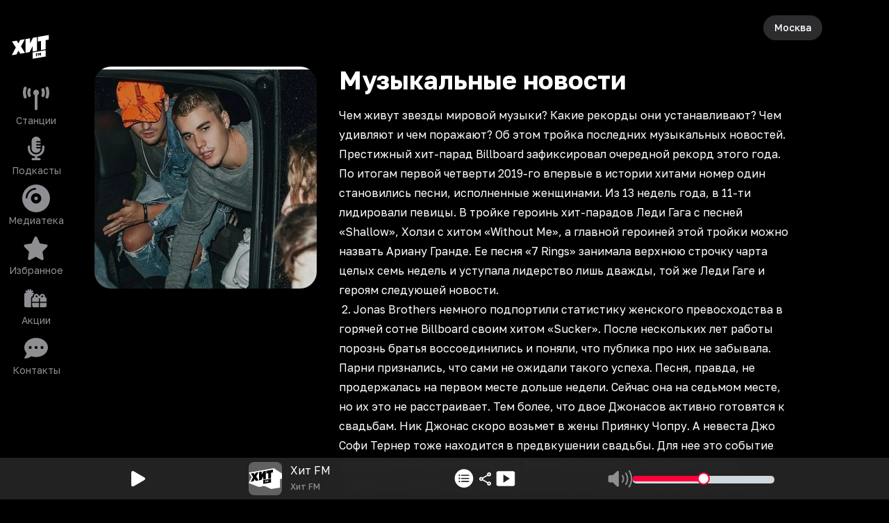

--- FILE ---
content_type: text/html; charset=utf-8
request_url: https://hitfm.ru/news/muzykalnye-novosti-1
body_size: 111917
content:
<!DOCTYPE html><html id="root-element" lang="ru" data-theme="dark" data-sentry-component="RootLayout" data-sentry-source-file="layout.tsx"><head><meta charSet="utf-8"/><meta name="viewport" content="width=device-width, initial-scale=1"/><link rel="stylesheet" href="/_next/static/css/0a146d2a3739d1ad.css" data-precedence="next"/><link rel="stylesheet" href="/_next/static/css/68d295fc30987e32.css" data-precedence="next"/><link rel="stylesheet" href="/_next/static/css/e88b555bff95ba1c.css" data-precedence="next"/><link rel="preload" as="script" fetchPriority="low" href="/_next/static/chunks/webpack-0f1d4fd3e93540ea.js"/><script src="/_next/static/chunks/4bd1b696-4c046ca8a5f0df92.js" async=""></script><script src="/_next/static/chunks/5178-70447581c1e551f5.js" async=""></script><script src="/_next/static/chunks/main-app-2207b4dba4bdae76.js" async=""></script><script src="/_next/static/chunks/1950-ce2dbbda79c84fa4.js" async=""></script><script src="/_next/static/chunks/6627-4b4547bd0843bd5d.js" async=""></script><script src="/_next/static/chunks/9642-7eebd1f0ad2b817b.js" async=""></script><script src="/_next/static/chunks/6781-f4fd00762afe42d3.js" async=""></script><script src="/_next/static/chunks/8242-a5aab5d587c48ede.js" async=""></script><script src="/_next/static/chunks/1662-ab5e91960de088bf.js" async=""></script><script src="/_next/static/chunks/8715-7bfbac8bbe1d5e48.js" async=""></script><script src="/_next/static/chunks/1716-04767ea0026d8c8a.js" async=""></script><script src="/_next/static/chunks/5588-6144165b3d730651.js" async=""></script><script src="/_next/static/chunks/8950-ec039cc4aa3b666b.js" async=""></script><script src="/_next/static/chunks/4976-d888ab5fd84f2876.js" async=""></script><script src="/_next/static/chunks/7298-79d1bf3081f0c9c7.js" async=""></script><script src="/_next/static/chunks/3749-29d878c78f312735.js" async=""></script><script src="/_next/static/chunks/1958-47452e8a3a088f00.js" async=""></script><script src="/_next/static/chunks/1273-0450e44c894eaf11.js" async=""></script><script src="/_next/static/chunks/app/(root)/page-97eadc5f5bfd46fb.js" async=""></script><script src="/_next/static/chunks/app/global-error-256e98366abe970b.js" async=""></script><script src="/_next/static/chunks/cebd11e7-805ce5ee8e27a24b.js" async=""></script><script src="/_next/static/chunks/4134-734d3d6f38f6564d.js" async=""></script><script src="/_next/static/chunks/5438-4a6c52a32ea14d45.js" async=""></script><script src="/_next/static/chunks/4243-74771271f78abddf.js" async=""></script><script src="/_next/static/chunks/6298-a2fb02d72a4ac500.js" async=""></script><script src="/_next/static/chunks/app/(root)/layout-ec7bad4dbc766ea7.js" async=""></script><script src="/_next/static/chunks/9cb54ea0-4936d82fb8744888.js" async=""></script><script src="/_next/static/chunks/5690-42784011c6283c5e.js" async=""></script><script src="/_next/static/chunks/4183-8adb2b1d18b13523.js" async=""></script><script src="/_next/static/chunks/1878-0f80da1626de8a94.js" async=""></script><script src="/_next/static/chunks/38-4a35fab607565994.js" async=""></script><script src="/_next/static/chunks/app/layout-252d0f1ff1591e6d.js" async=""></script><script async="" src="https://yandex.ru/ads/system/header-bidding.js"></script><script async="" src="https://yandex.ru/ads/system/context.js"></script><script src="/_next/static/chunks/621-21a019502e78c7a1.js" async=""></script><script src="/_next/static/chunks/app/(root)/news/%5Bslug%5D/page-66afbcc45d5a8110.js" async=""></script><link rel="preload" href="https://x.instreamatic.com/mark/idsync.js?site_id=374" as="script"/><link rel="preload" href="https://vk.ru/js/api/videoplayer.js?v=2" as="script"/><link rel="preload" href="https://yandex.ru/ads/system/adsdk.js" as="script"/><meta name="next-size-adjust" content=""/><meta name="theme-color" content="#000000" data-sentry-element="meta" data-sentry-source-file="layout.tsx"/><title>Музыкальные новости</title><meta name="description" content="Чем живут звезды мировой музыки? Какие рекорды они устанавливают? Чем удивляют и чем поражают? Об этом тройка последних музыкальных новостей.
Престижный хит-парад Billboard зафиксировал очередной рекорд этого года. По итогам первой четверти 2019-г..."/><link rel="icon" href="/favicon.ico?4f7d9eab3ad46566" type="image/x-icon" sizes="20x20"/><link rel="icon" href="/icon.png?b1d3d31b1e6c8f8f" type="image/png" sizes="256x256"/><link rel="apple-touch-icon" href="/apple-icon.png?b1d3d31b1e6c8f8f" type="image/png" sizes="256x256"/><script>(function(m,e,t,r,i,k,a){m[i]=m[i]||function(){(m[i].a=m[i].a||[]).push(arguments)}; m[i].l=1*new Date(); for (var j = 0; j < document.scripts.length; j++) {if (document.scripts[j].src === r) { return; }} k=e.createElement(t),a=e.getElementsByTagName(t)[0],k.async=1,k.src=r,a.parentNode.insertBefore(k,a)}) (window, document, "script", "https://mc.yandex.ru/metrika/tag.js", "ym"); ym(93987028, "init", {clickmap:true,trackLinks:true,accurateTrackBounce:true,webvisor:true});</script><noscript><div><img src="https://mc.yandex.ru/watch/93987028" style="position:absolute;left:-9999px" alt=""/></div></noscript><script>var adfoxBiddersMap = {
  "adfox_adsmart": "3378202",
  "adfox_NAMENAME": "3361397",
  "adfox_roden-media": "3378189"
};

window.YaHeaderBiddingSettings = {
   biddersMap: adfoxBiddersMap,
};</script><script>window.Ya || (window.Ya = {});
window.yaContextCb = window.yaContextCb || [];
window.Ya.adfoxCode || (window.Ya.adfoxCode = {});
window.Ya.adfoxCode.hbCallbacks || (window.Ya.adfoxCode.hbCallbacks = []);</script><script id="theme-selector" data-sentry-component="ThemeScript" data-sentry-source-file="ThemeScript.tsx">if(typeof window !== 'undefined') {
window.getCookie = function(name) {
    const match = document.cookie.match(new RegExp('(^| )' + name + '=([^;]+)'));
    if (match) return match[2];
};
if(window.getCookie('color-scheme')) {
    document.getElementById('root-element').setAttribute('data-theme', window.getCookie('color-scheme'))
}}</script><meta name="sentry-trace" content="b1a817daa425fe4eebc107fc3fdb9ee0-fd7233fdeb9da377-0"/><meta name="baggage" content="sentry-environment=prod,sentry-release=trunk_643,sentry-public_key=9e4abebfec803500a8bf7379fb62dece,sentry-trace_id=b1a817daa425fe4eebc107fc3fdb9ee0,sentry-sampled=false,sentry-sample_rand=0.4631559413602442,sentry-sample_rate=0"/><script src="/_next/static/chunks/polyfills-42372ed130431b0a.js" noModule=""></script></head><body class="bg-bg text-primary __className_efdbc8"><div hidden=""><!--$--><!--/$--></div><style>
:root {
  --bprogress-color: #FF2D55;
  --bprogress-height: 4px;
  --bprogress-spinner-size: 18px;
  --bprogress-spinner-animation-duration: 400ms;
  --bprogress-spinner-border-size: 2px;
  --bprogress-box-shadow: 0 0 10px #FF2D55, 0 0 5px #FF2D55;
  --bprogress-z-index: 99999;
  --bprogress-spinner-top: 15px;
  --bprogress-spinner-bottom: auto;
  --bprogress-spinner-right: 15px;
  --bprogress-spinner-left: auto;
}

.bprogress {
  width: 0;
  height: 0;
  pointer-events: none;
  z-index: var(--bprogress-z-index);
}

.bprogress .bar {
  background: var(--bprogress-color);
  position: fixed;
  z-index: var(--bprogress-z-index);
  top: 0;
  left: 0;
  width: 100%;
  height: var(--bprogress-height);
}

/* Fancy blur effect */
.bprogress .peg {
  display: block;
  position: absolute;
  right: 0;
  width: 100px;
  height: 100%;
  box-shadow: var(--bprogress-box-shadow);
  opacity: 1.0;
  transform: rotate(3deg) translate(0px, -4px);
}

/* Remove these to get rid of the spinner */
.bprogress .spinner {
  display: block;
  position: fixed;
  z-index: var(--bprogress-z-index);
  top: var(--bprogress-spinner-top);
  bottom: var(--bprogress-spinner-bottom);
  right: var(--bprogress-spinner-right);
  left: var(--bprogress-spinner-left);
}

.bprogress .spinner-icon {
  width: var(--bprogress-spinner-size);
  height: var(--bprogress-spinner-size);
  box-sizing: border-box;
  border: solid var(--bprogress-spinner-border-size) transparent;
  border-top-color: var(--bprogress-color);
  border-left-color: var(--bprogress-color);
  border-radius: 50%;
  -webkit-animation: bprogress-spinner var(--bprogress-spinner-animation-duration) linear infinite;
  animation: bprogress-spinner var(--bprogress-spinner-animation-duration) linear infinite;
}

.bprogress-custom-parent {
  overflow: hidden;
  position: relative;
}

.bprogress-custom-parent .bprogress .spinner,
.bprogress-custom-parent .bprogress .bar {
  position: absolute;
}

.bprogress .indeterminate {
  position: fixed;
  top: 0;
  left: 0;
  width: 100%;
  height: var(--bprogress-height);
  overflow: hidden;
}

.bprogress .indeterminate .inc,
.bprogress .indeterminate .dec {
  position: absolute;
  top: 0;
  height: 100%;
  background-color: var(--bprogress-color);
}

.bprogress .indeterminate .inc {
  animation: bprogress-indeterminate-increase 2s infinite;
}

.bprogress .indeterminate .dec {
  animation: bprogress-indeterminate-decrease 2s 0.5s infinite;
}

@-webkit-keyframes bprogress-spinner {
  0%   { -webkit-transform: rotate(0deg); transform: rotate(0deg); }
  100% { -webkit-transform: rotate(360deg); transform: rotate(360deg); }
}

@keyframes bprogress-spinner {
  0%   { transform: rotate(0deg); }
  100% { transform: rotate(360deg); }
}

@keyframes bprogress-indeterminate-increase {
  from { left: -5%; width: 5%; }
  to { left: 130%; width: 100%; }
}

@keyframes bprogress-indeterminate-decrease {
  from { left: -80%; width: 80%; }
  to { left: 110%; width: 10%; }
}
</style><!--$--><!--/$--><div class="hidden w-full md:block"><div class="relative flex w-full justify-center" id="adfox_172708756185626728_0"></div></div><div class="relative"><div class="faded-background-top md:faded-background-left absolute left-0 top-0 z-[1] aspect-square w-full overflow-hidden md:aspect-video" data-sentry-component="BackgroundDisplay" data-sentry-source-file="BackgroundDisplay.tsx"><div class="faded-background-bottom size-full"></div></div><div class="relative z-[2]"><div class="relative w-full md:grid md:grid-cols-[104px_minmax(0,_1fr)]"><div class="fixed bottom-0 left-0 z-30 flex h-14 w-full items-end justify-between bg-player-bg px-6 text-center text-xxs text-primary backdrop-blur-md md:sticky md:bottom-auto md:top-0 md:z-20 md:flex md:h-min md:min-h-screen md:shrink-0 md:flex-col md:items-stretch md:justify-start md:gap-6 md:bg-transparent md:px-1 md:pb-16 md:pt-8 md:text-center md:text-lg md:backdrop-blur-none" data-sentry-component="Sidebar" data-sentry-source-file="Sidebar.tsx"><div class="hidden md:mx-auto md:block md:w-20"><div class="flex cursor-pointer items-center"><svg xmlns="http://www.w3.org/2000/svg" viewBox="0 0 90 90" class="logo-dynamic size-full" data-logo="" width="48" height="48" alt="Logos" data-sentry-element="RadioLogo" data-sentry-source-file="RadioSelector.tsx"><g clip-path="url(#logo-dynamic_svg__clip0_2517_8043)"><path d="m9.75 41.25-6-11.625 63.375-10.5 4.5 37.5L40.5 61.5 3 55.5z"></path><path fill="none" d="m67.86 16.917-30.223 5.329-.592 1.144-1.362-.8-19.036 3.357-.66 1.367-.586-.34-1.068-.62L.308 28.828 8.242 41.08.008 56.923l27.518 10.685 9.205-1.565.926-1.744 2.285 1.168 3.088-.545L61.02 73.1l23.936-3.736V46.136l5.045-.889V31.111zm-48.564 34.23-2.986-4.892-2.962 5.94-7.783 1.373 6.585-12.674-6.228-9.621 7.784-1.373 2.604 4.537 2.632-5.46 7.784-1.372-6.253 11.83 6.609 10.34zm15.12-2.666-6.486 1.144V27.393l7.115-1.255v8.493l4.828-9.343 6.488-1.144v22.232l-7.115 1.254v-8.492zM60.4 55.645l-21.154 3.65v-10.25L60.4 45.393zm5.044-27.397-5.045.89v14.761l-7.648 1.348v-14.76l-5.046.889v-7.47l5.046-.89 7.648-1.348 5.045-.89z"></path><path fill="none" d="m49.829 51.88.98 1.672.023-.004.986-2.032v2.726l1.063-.188V49.31l-1.129.199-.92 2-.92-1.676-1.13.2v4.745l1.047-.184zM45.784 53.61l1.825-.322v-1.091l-1.825.32v-.805l2.018-.355v-1.154l-3.087.545v4.745l1.069-.189z"></path></g></svg></div></div><a class="group block hover:animate-jump block md:hidden  " data-sentry-element="NextLink" data-sentry-component="Link" data-sentry-source-file="Link.tsx" href="/"><svg xmlns="http://www.w3.org/2000/svg" viewBox="0 0 60 60" class="mx-auto box-content size-10 group-hover:fill-amber-500 md:my-1.5 md:mb-0.5 md:mt-2.5 md:size-10 size-[54px] fill-system-gray" alt="Хит FM" data-sentry-element="Icon" data-sentry-source-file="SidebarButton.tsx"><g clip-path="url(#logo_svg__a)"><path d="m45.241 11.277-20.15 3.553-.393.762-.909-.532-12.69 2.237-.44.912-.39-.227-.713-.413-9.35 1.649 5.29 8.168-5.49 10.562 18.346 7.123 6.136-1.043.618-1.163 1.522.779 2.06-.363 11.993 5.45 15.957-2.49V30.757l3.364-.593V20.74zm-32.376 22.82-1.99-3.26-1.976 3.96-5.188.914 4.39-8.45-4.153-6.413 5.19-.915 1.736 3.024 1.755-3.64 5.19-.914-4.17 7.886 4.406 6.893zm10.08-1.777-4.324.763V18.26l4.743-.836v5.662l3.219-6.23 4.325-.762v14.822l-4.743.836V26.09zm17.322 4.776L26.164 39.53v-6.834l14.103-2.434zm3.362-18.265-3.363.593v9.841l-5.099.9v-9.841l-3.364.592v-4.98l3.364-.592 5.099-.9 3.364-.592z"></path><path d="m33.222 34.587.653 1.114.015-.003.658-1.354v1.817l.708-.125.001-3.164-.753.133-.613 1.333-.614-1.117-.754.133v3.164l.699-.123zM30.521 35.74l1.217-.214v-.728l-1.217.214v-.537l1.346-.237v-.77l-2.058.364v3.164l.712-.127z"></path></g><defs><clipPath id="logo_svg__a"><path d="M0 0h60v60H0z"></path></clipPath></defs></svg><span class="hidden text-sm text-system-gray group-hover:text-amber-500 md:block">Хит FM</span></a><a class="group block hover:animate-jump   " data-sentry-element="NextLink" data-sentry-component="Link" data-sentry-source-file="Link.tsx" href="/online"><svg xmlns="http://www.w3.org/2000/svg" viewBox="0 0 40 40" class="mx-auto box-content size-10 group-hover:fill-amber-500 md:my-1.5 md:mb-0.5 md:mt-2.5 md:size-10 my-1 mb-1.5 fill-system-gray" alt="Станции" data-sentry-element="Icon" data-sentry-source-file="SidebarButton.tsx"><g clip-path="url(#stations_svg__clip0_3245_3655)"><path d="M6.298 5.922A14.9 14.9 0 0 0 5.222 11.5c0 1.979.383 3.858 1.076 5.578a2.135 2.135 0 0 1-1.168 2.77c-1.082.444-2.31-.087-2.751-1.176A19.2 19.2 0 0 1 1 11.5c0-2.53.488-4.954 1.379-7.172a2.11 2.11 0 0 1 2.75-1.175 2.133 2.133 0 0 1 1.169 2.769M37.62 4.328A19.2 19.2 0 0 1 39 11.5c0 2.53-.488 4.954-1.379 7.172a2.11 2.11 0 0 1-2.75 1.175 2.133 2.133 0 0 1-1.169-2.769c.693-1.72 1.076-3.6 1.076-5.578 0-1.98-.383-3.858-1.076-5.578a2.135 2.135 0 0 1 1.168-2.77c1.082-.444 2.31.087 2.751 1.176M24.222 11.5a4.25 4.25 0 0 1-2.11 3.679v19.696A2.116 2.116 0 0 1 20 37a2.116 2.116 0 0 1-2.111-2.125V15.179a4.26 4.26 0 0 1-2.111-3.68c0-2.343 1.893-4.25 4.222-4.25s4.222 1.907 4.222 4.25M12.255 8.1a8.5 8.5 0 0 0-.7 3.4c0 1.215.251 2.364.7 3.4a2.124 2.124 0 0 1-1.089 2.795A2.105 2.105 0 0 1 8.39 16.6a12.8 12.8 0 0 1-1.056-5.1c0-1.806.376-3.533 1.056-5.1a2.1 2.1 0 0 1 2.777-1.096A2.126 2.126 0 0 1 12.255 8.1M31.61 6.4a12.8 12.8 0 0 1 1.056 5.1c0 1.806-.376 3.533-1.056 5.1a2.1 2.1 0 0 1-2.777 1.095 2.126 2.126 0 0 1-1.089-2.795 8.5 8.5 0 0 0 .7-3.4 8.5 8.5 0 0 0-.7-3.4 2.124 2.124 0 0 1 1.089-2.796A2.105 2.105 0 0 1 31.61 6.4"></path></g></svg><span class="hidden text-sm text-system-gray group-hover:text-amber-500 md:block">Станции</span></a><a class="group block hover:animate-jump  hidden md:block " data-sentry-element="NextLink" data-sentry-component="Link" data-sentry-source-file="Link.tsx" href="/podcasts"><svg xmlns="http://www.w3.org/2000/svg" viewBox="0 0 40 40" class="mx-auto box-content size-10 group-hover:fill-amber-500 md:my-1.5 md:mb-0.5 md:mt-2.5 md:size-10 my-1 mb-1.5 fill-system-gray" alt="Подкасты" data-sentry-element="Icon" data-sentry-source-file="SidebarButton.tsx"><path d="M13.5 9.375V20c0 3.52 2.912 6.375 6.5 6.375 3.59 0 6.5-2.855 6.5-6.375h-5.416a1.076 1.076 0 0 1-1.083-1.062c0-.585.487-1.063 1.083-1.063h5.417V15.75h-5.417a1.076 1.076 0 0 1-1.083-1.062c0-.585.487-1.063 1.083-1.063h5.417V11.5h-5.417a1.076 1.076 0 0 1-1.083-1.062c0-.585.487-1.063 1.083-1.063h5.417C26.5 5.855 23.589 3 20 3s-6.5 2.855-6.5 6.375m15.167 9.563V20c0 4.695-3.88 8.5-8.666 8.5s-8.667-3.805-8.667-8.5v-2.656c0-.884-.724-1.594-1.625-1.594-.9 0-1.625.71-1.625 1.594V20c0 5.917 4.482 10.804 10.292 11.581v2.232h-3.25c-.9 0-1.625.71-1.625 1.593S14.225 37 15.126 37h9.75c.9 0 1.625-.71 1.625-1.594 0-.883-.725-1.593-1.625-1.593h-3.25V31.58c5.809-.777 10.291-5.664 10.291-11.581v-2.656c0-.884-.724-1.594-1.625-1.594-.9 0-1.625.71-1.625 1.594z"></path></svg><span class="hidden text-sm text-system-gray group-hover:text-amber-500 md:block">Подкасты</span></a><a class="group block hover:animate-jump  hidden md:block " data-sentry-element="NextLink" data-sentry-component="Link" data-sentry-source-file="Link.tsx" href="/mediateka"><svg xmlns="http://www.w3.org/2000/svg" viewBox="0 0 512 512" class="mx-auto box-content size-10 group-hover:fill-amber-500 md:my-1.5 md:mb-0.5 md:mt-2.5 md:size-10 my-1 mb-1.5 fill-system-gray" alt="Медиатека" data-sentry-element="Icon" data-sentry-source-file="SidebarButton.tsx"><path d="M0 256a256 256 0 1 1 512 0 256 256 0 1 1-512 0m256 32a32 32 0 1 1 0-64 32 32 0 1 1 0 64m-96-32a96 96 0 1 0 192 0 96 96 0 1 0-192 0m-64-16c0-35 17.5-71.1 45.2-98.8S205 96 240 96c8.8 0 16-7.2 16-16s-7.2-16-16-16c-45.4 0-89.2 22.3-121.5 54.5S64 194.6 64 240c0 8.8 7.2 16 16 16s16-7.2 16-16"></path></svg><span class="hidden text-sm text-system-gray group-hover:text-amber-500 md:block">Медиатека</span></a><a class="group block hover:animate-jump   " data-sentry-element="NextLink" data-sentry-component="Link" data-sentry-source-file="Link.tsx" href="/favorites"><svg xmlns="http://www.w3.org/2000/svg" viewBox="0 0 40 40" class="mx-auto box-content size-10 group-hover:fill-amber-500 md:my-1.5 md:mb-0.5 md:mt-2.5 md:size-10 my-1 mb-1.5 fill-system-gray" alt="Избранное" data-sentry-element="Icon" data-sentry-source-file="SidebarButton.tsx"><g clip-path="url(#favorites_svg__clip0_3245_3664)"><path d="M21.356 4.195A2.05 2.05 0 0 0 19.506 3c-.79 0-1.503.465-1.85 1.195l-4.13 8.786-9.224 1.408c-.771.12-1.414.677-1.651 1.44a2.19 2.19 0 0 0 .507 2.172l6.694 6.847-1.58 9.675a2.17 2.17 0 0 0 .828 2.079 2.01 2.01 0 0 0 2.171.152l8.242-4.548 8.241 4.548a2 2 0 0 0 2.171-.152 2.17 2.17 0 0 0 .83-2.079l-1.588-9.675L35.861 18a2.17 2.17 0 0 0 .507-2.171 2.08 2.08 0 0 0-1.65-1.441l-9.231-1.408z"></path></g></svg><span class="hidden text-sm text-system-gray group-hover:text-amber-500 md:block">Избранное</span></a><a class="group block hover:animate-jump   " data-sentry-element="NextLink" data-sentry-component="Link" data-sentry-source-file="Link.tsx" href="/news/tag/akcii"><svg xmlns="http://www.w3.org/2000/svg" viewBox="0 0 40 40" class="mx-auto box-content size-10 group-hover:fill-amber-500 md:my-1.5 md:mb-0.5 md:mt-2.5 md:size-10 my-1 mb-1.5 fill-system-gray" alt="Акции" data-sentry-element="Icon" data-sentry-source-file="SidebarButton.tsx"><path d="M13.067 8.627a1.22 1.22 0 0 0-.733-1.554 1.2 1.2 0 0 0-1.535.742l-.537 1.533-.497-1.513a1.2 1.2 0 0 0-1.526-.772 1.223 1.223 0 0 0-.763 1.544l.417 1.27L6.518 8.86a1.195 1.195 0 0 0-1.681.269 1.227 1.227 0 0 0 .266 1.7l1.42 1.047H5.409C4.079 11.877 3 12.968 3 14.314v16.249C3 31.908 4.079 33 5.409 33h7.658a3.3 3.3 0 0 1-.432-1.625V20.001a3.24 3.24 0 0 1 2.42-3.148 5.3 5.3 0 0 1 2.012-3.864 2.4 2.4 0 0 0-2.023-1.112H13.93l1.42-1.046a1.227 1.227 0 0 0 .266-1.701 1.195 1.195 0 0 0-1.68-.27l-1.276.94zm8.175 7.794 1.485 1.955h-2.464a1.21 1.21 0 0 1-1.204-1.219 1.22 1.22 0 0 1 1.214-1.218c.382 0 .738.178.969.482m-4.592.736c0 .427.07.838.206 1.22h-.206c-1.33 0-2.409 1.09-2.409 2.437v4.062h9.636V20h1.605v4.875h9.636v-4.062c0-1.346-1.08-2.438-2.41-2.438h-.205c.136-.38.206-.792.206-1.219 0-2.025-1.631-3.655-3.623-3.655a3.62 3.62 0 0 0-2.876 1.431l-1.53 2.011-1.531-2.01a3.62 3.62 0 0 0-2.876-1.432c-1.992 0-3.623 1.63-3.623 3.655m-2.409 13.406c0 1.345 1.08 2.437 2.409 2.437h7.227v-6.5H14.24zM25.482 33h7.227c1.33 0 2.409-1.092 2.409-2.437V26.5h-9.636zM30.3 17.157c0 .676-.537 1.22-1.204 1.22h-2.464l1.485-1.956c.23-.3.587-.482.969-.482a1.22 1.22 0 0 1 1.214 1.218"></path></svg><span class="hidden text-sm text-system-gray group-hover:text-amber-500 md:block">Акции</span></a><a class="group block hover:animate-jump   " data-sentry-element="NextLink" data-sentry-component="Link" data-sentry-source-file="Link.tsx" href="/support"><svg xmlns="http://www.w3.org/2000/svg" viewBox="0 0 40 40" class="mx-auto box-content size-10 group-hover:fill-amber-500 md:my-1.5 md:mb-0.5 md:mt-2.5 md:size-10 my-1 mb-1.5 fill-system-gray" alt="Контакты" data-sentry-element="Icon" data-sentry-source-file="SidebarButton.tsx"><g clip-path="url(#contact_svg__clip0_3245_3806)"><g clip-path="url(#contact_svg__clip1_3245_3806)"><path d="M20 32.75c9.39 0 17-6.182 17-13.812S29.39 5.124 20 5.124 3 11.307 3 18.938c0 2.994 1.175 5.764 3.167 8.028-.126 1.627-.757 3.075-1.421 4.177a12 12 0 0 1-1.335 1.813c-.04.04-.066.073-.086.093l-.02.02a1.05 1.05 0 0 0-.226 1.155c.166.399.551.658.983.658 1.906 0 3.825-.591 5.419-1.282 1.52-.664 2.815-1.454 3.606-2.032A20.3 20.3 0 0 0 20 32.757zm-8.5-15.937a2.125 2.125 0 1 1 0 4.25 2.125 2.125 0 0 1 0-4.25m8.5 0a2.125 2.125 0 1 1 0 4.25 2.125 2.125 0 0 1 0-4.25m6.375 2.125a2.125 2.125 0 1 1 4.25 0 2.125 2.125 0 0 1-4.25 0"></path></g></g></svg><span class="hidden text-sm text-system-gray group-hover:text-amber-500 md:block">Контакты</span></a></div><div class="relative w-full"><main><div class="flex justify-between px-4 pb-2 pt-1 md:pt-4" data-sentry-component="Header" data-sentry-source-file="Header.tsx"><div class="flex"><div class="md:invisible"><div class="flex cursor-pointer items-center"><svg xmlns="http://www.w3.org/2000/svg" viewBox="0 0 90 90" class="logo-dynamic size-full" data-logo="" width="48" height="48" alt="Logos" data-sentry-element="RadioLogo" data-sentry-source-file="RadioSelector.tsx"><g clip-path="url(#logo-dynamic_svg__clip0_2517_8043)"><path d="m9.75 41.25-6-11.625 63.375-10.5 4.5 37.5L40.5 61.5 3 55.5z"></path><path fill="none" d="m67.86 16.917-30.223 5.329-.592 1.144-1.362-.8-19.036 3.357-.66 1.367-.586-.34-1.068-.62L.308 28.828 8.242 41.08.008 56.923l27.518 10.685 9.205-1.565.926-1.744 2.285 1.168 3.088-.545L61.02 73.1l23.936-3.736V46.136l5.045-.889V31.111zm-48.564 34.23-2.986-4.892-2.962 5.94-7.783 1.373 6.585-12.674-6.228-9.621 7.784-1.373 2.604 4.537 2.632-5.46 7.784-1.372-6.253 11.83 6.609 10.34zm15.12-2.666-6.486 1.144V27.393l7.115-1.255v8.493l4.828-9.343 6.488-1.144v22.232l-7.115 1.254v-8.492zM60.4 55.645l-21.154 3.65v-10.25L60.4 45.393zm5.044-27.397-5.045.89v14.761l-7.648 1.348v-14.76l-5.046.889v-7.47l5.046-.89 7.648-1.348 5.045-.89z"></path><path fill="none" d="m49.829 51.88.98 1.672.023-.004.986-2.032v2.726l1.063-.188V49.31l-1.129.199-.92 2-.92-1.676-1.13.2v4.745l1.047-.184zM45.784 53.61l1.825-.322v-1.091l-1.825.32v-.805l2.018-.355v-1.154l-3.087.545v4.745l1.069-.189z"></path></g></svg></div></div></div><div class="flex items-center"><div class="mx-4 flex w-fit cursor-pointer items-center gap-1 self-center overflow-hidden rounded-full bg-secondary-bg px-4 py-2 text-sm font-medium !outline-0"><div class="truncate text-primary">Москва</div></div><div class="flex min-w-16 justify-end gap-4"></div></div></div><div class="flex flex-col gap-4 px-4 pb-20 md:px-8"><div class="mx-auto w-full pb-20 pt-6"><div class="w-full lg:flex"><div class=" mb-12 w-full shrink-0 grow-0 lg:mb-0 lg:w-80"><img alt="Новости" data-sentry-element="Image" data-sentry-source-file="ShowNews.tsx" loading="lazy" width="640" height="640" decoding="async" data-nimg="1" class="w-full rounded-3xl" style="color:transparent" src="/b/d/XS_d975tAlQUbddKMjesWp5sKuUPXQsKdoKmPd7GV5nvNwe0Y21o10ROCTMBoxQZhTpBpL_7WaXQC8Omvy2GX15bEG0PwNABBUM=gLqI3Te2VhaqJ_TpRPCCZg.webp"/></div><div class="w-full shrink grow py-4 md:px-8 md:py-0"><h2 class="pb-4 text-4xl font-bold">Музыкальные новости</h2><div class="prose prose-default "><p>Чем живут звезды мировой музыки? Какие рекорды они устанавливают? Чем удивляют и чем поражают? Об этом тройка последних музыкальных новостей.</p>
<ol start="3">
<li>Престижный хит-парад Billboard зафиксировал очередной рекорд этого года. По итогам первой четверти 2019-го впервые в истории хитами номер один становились песни, исполненные женщинами. Из 13 недель года, в 11-ти лидировали певицы. В тройке героинь хит-парадов Леди Гага с песней «Shallow», Холзи с хитом «Without Me», а главной героиней этой тройки можно назвать Ариану Гранде. Ее песня «7 Rings» занимала верхнюю строчку чарта целых семь недель и уступала лидерство лишь дважды, той же Леди Гаге и героям следующей новости.</li>
</ol>
<p> 2. Jonas Brothers немного подпортили статистику женского превосходства в горячей сотне Billboard своим хитом «Sucker». После нескольких лет работы порознь братья воссоединились и поняли, что публика про них не забывала. Парни признались, что сами не ожидали такого успеха. Песня, правда, не продержалась на первом месте дольше недели. Сейчас она на седьмом месте, но их это не расстраивает. Тем более, что двое Джонасов активно готовятся к свадьбам. Ник Джонас скоро возьмет в жены Приянку Чопру. А невеста Джо Софи Тернер тоже находится в предвкушении свадьбы. Для нее это событие гораздо важнее даже премьеры финального сезона «Игры престолов».</p>
<p> 1. Джастин Бибер не выпустит в этом году новый альбом. Певец расстроил фанатов заявлением об уходе в отпуск. Нервы надо восстановить, да и планированием семьи заняться. Такая официальная причина перерыва. А еще на днях он осадил фаната, который заявил в Twitter, что Джастин женился на Хейли Болдуин только для того, чтобы позлить Селену Гомес и вернуть ее. Певец на это просто ответил: «Тебе должно быть стыдно за такие слова». Повзрослел, наконец, парень.</p></div><div class="py-4 text-base text-secondary">29 марта 10:00 2019</div></div><div class="relative hidden w-[324px] shrink-0 px-[12px] 2xl:block"><div class="sticky top-[30px] mb-12 h-[500px] w-full shrink-0 grow-0"><div class="hidden w-full md:block"><div class="relative flex w-full justify-center" id="adfox_172708896078956728_0"></div></div></div></div></div></div><div class="py-2" data-sentry-component="FooterAdBundle" data-sentry-source-file="FooterAdBundle.tsx"><div class="hidden w-full md:block"><div class="relative flex w-full justify-center" id="adfox_174161833314466728_0"></div></div><div class="-mx-4 flex justify-center md:hidden"><div class="flex w-full justify-center" id="adfox_172708758564026728_0"></div></div></div><!--$--><!--/$--><div class="pb-8 md:pb-0" data-sentry-component="Footer" data-sentry-source-file="Footer.tsx"><div class="light-only"><div class="grid w-full grid-cols-3 gap-2 md:gap-4 lg:grid-cols-6"><a target="_blank" rel="noreferrer" class="group self-center" href="https://rusradio.ru/?utm_source=hitfm&amp;utm_medium=web" data-sentry-component="FooterRadioButton" data-sentry-source-file="FooterRadioButton.tsx"><div class="rounded-md  py-4 group-hover:animate-jump"><svg xmlns="http://www.w3.org/2000/svg" fill="none" viewBox="0 0 142 83" class=" mx-auto w-5/12" alt="Русское радио" data-sentry-element="IconImage" data-sentry-source-file="FooterRadioButton.tsx"><g fill="#3655b0"><path fill-rule="evenodd" d="m97.08 59.224-3.116 4.555V49.193h-4.053V82.72h4.053V70.254l3.116-4.497V82.72h4.058V49.193H97.08z" clip-rule="evenodd"></path><path d="M65.836 66.166h-3.11V55.599c0-1.239.279-2.318 1.642-2.318h1.474zm2.848-16.973h-4.3c-3.326 0-5.442 2.467-5.663 6.602 0 .34-.032.654-.032.952v25.972h4.048V70.254h3.11v12.454h4.059V50.432a1.24 1.24 0 0 0-.356-.875 1.22 1.22 0 0 0-.866-.364M111.803 76.75c-.042.77-.316 2.057-1.674 2.057s-1.642-1.292-1.679-2.057V55.158c.042-.771.316-2.068 1.679-2.068s1.637 1.297 1.679 2.062c0 .346.005 21.034-.005 21.598m-1.674-27.817c-3.326 0-5.448 2.466-5.668 6.602 0 .34-.032.648-.032.951V75.65c0 4.582 2.105 7.32 5.69 7.32 3.326 0 5.442-2.472 5.663-6.602 0-.34.032-.649.032-.952V56.253c0-4.588-2.122-7.32-5.685-7.32M48.988 53.26h3.084v4.252a7.66 7.66 0 0 1-1.579 4.657l-1.5 1.919zm-4.053-2.833v32.287h4.048V70.21l4.684-6.017a11.8 11.8 0 0 0 2.458-7.197v-7.804h-9.964a1.22 1.22 0 0 0-.867.36 1.24 1.24 0 0 0-.359.874M81.68 78.6h-4c.555-4.353.847-8.736.873-13.125v-9.871c0-1.239.273-2.318 1.637-2.318h1.484zm4.047 0V50.431c0-.684-.55-1.239-1.226-1.239h-4.29c-3.332 0-5.448 2.467-5.669 6.602 0 .34-.031.654-.031.952v8.728c0 4.396-.737 11.769-.88 13.124h-1.915v4.115h16.153v-4.115z"></path><path fill-rule="evenodd" d="M106.753 36.326v-5.624l1.658-2.126a4.15 4.15 0 0 1 1.442 3.131v11.514h4.053V31.378a7.8 7.8 0 0 0-2.8-5.991l-.143-.122.48-.622a11.77 11.77 0 0 0 2.452-7.203V9.663h-4.053v8.34a7.63 7.63 0 0 1-1.579 4.657l-1.494 1.919V9.663h-4.053V43.19h4.032v-6.863M141.318 13.756V9.663h-8.285a1.23 1.23 0 0 0-1.22 1.239V41.95c-.002.328.126.643.355.876s.541.363.865.363h8.285V39.1h-5.458v-14.74h5.221v-4.093h-5.221v-6.512zM98.057 41.435c1.022-1.292 1.543-3.04 1.543-5.215V32.5h-4.006v3.821a4.12 4.12 0 0 1-.526 2.313 1.46 1.46 0 0 1-1.274.696 1.43 1.43 0 0 1-1.268-.654 4 4 0 0 1-.48-2.27V16.35c-.067-.786.1-1.575.48-2.264a1.44 1.44 0 0 1 1.278-.649c.516-.008.999.256 1.274.697.398.703.581 1.51.526 2.317v3.817h4.006v-3.721c0-2.169-.526-3.923-1.542-5.215a5.49 5.49 0 0 0-4.256-2.029 5.49 5.49 0 0 0-4.255 2.03c-1.021 1.286-1.537 3.045-1.537 5.214v19.668c0 2.174.526 3.928 1.537 5.214a5.49 5.49 0 0 0 4.255 2.03 5.49 5.49 0 0 0 4.255-2.03" clip-rule="evenodd"></path><path d="M124.47 37.613c-.042.781-.326 2.089-1.706 2.089-1.378 0-1.657-1.313-1.7-2.084V15.585c.043-.782.322-2.095 1.706-2.095s1.658 1.313 1.7 2.09c0 .372.005 21.501 0 22.033m-1.7-28.322c-3.369 0-5.511 2.498-5.732 6.676 0 .346-.032.66-.032.963v19.62c0 4.635 2.148 7.399 5.748 7.399 3.369 0 5.506-2.498 5.732-6.676 0-.335.031-.654.031-.963V16.713c0-4.614-2.147-7.4-5.747-7.4z"></path><path fill-rule="evenodd" d="M79.521 43.46a5.18 5.18 0 0 0 4.253-2.03c1.02-1.292 1.542-3.046 1.542-5.215v-3.721H81.31v3.822a4.12 4.12 0 0 1-.526 2.312 1.47 1.47 0 0 1-1.274.696 1.43 1.43 0 0 1-1.268-.648 4 4 0 0 1-.48-2.27V16.35c-.067-.786.1-1.575.48-2.264.283-.429.77-.675 1.28-.649.515-.008.997.256 1.272.697.398.703.582 1.51.527 2.317v3.817h3.995v-3.721c0-2.169-.526-3.923-1.542-5.215a5.49 5.49 0 0 0-4.256-2.029 5.49 5.49 0 0 0-4.255 2.03c-1.021 1.286-1.537 3.045-1.537 5.214v19.668c0 2.174.526 3.928 1.537 5.214a5.18 5.18 0 0 0 4.258 2.031" clip-rule="evenodd"></path><path d="M49.525 13.735h3.084v4.252a7.63 7.63 0 0 1-1.58 4.657l-1.504 1.935zm-4.053-2.833v32.287h4.053V30.702l4.674-6.038a11.77 11.77 0 0 0 2.463-7.203V9.663h-9.964c-.677 0-1.226.555-1.226 1.239M66.624 38.82c0 .275-.221.499-.495.499h-2.584a.5.5 0 0 1-.37-.135.5.5 0 0 1-.156-.365v-1.94a.492.492 0 0 1 .526-.5h3.079zm-.248-29.157V24.58l-1.494-1.92a7.64 7.64 0 0 1-1.58-4.656v-8.34H59.25v7.777a11.77 11.77 0 0 0 2.463 7.203l4.921 6.304v1.547h-3.831c-1.966 0-3.56 1.608-3.564 3.593v3.508c.003 1.986 1.598 3.594 3.564 3.594h4.068c1.965 0 3.558-1.609 3.558-3.593V9.663z"></path></g><path fill="#ed1c24" d="M24.031 70.17c.606-3.144 2.324-5.724 4.106-8.284 1.193-1.715 2.196-3.52 2.186-5.7-.015-2.404-1.49-3.807-3.886-3.66-.434.023-.862.126-1.294.174-.878.1-1.29.585-1.55 1.43-1.152 3.75-2.593 7.373-5.334 10.318-3.122 3.348-6.775 3.411-9.985.138-2.623-2.674-4.048-6.03-5.189-9.503C.494 47.215-.203 39.1.048 30.883.27 23.58 1.305 16.41 4.064 9.572 5.02 7.205 6.191 4.95 7.937 3.055 9.754 1.088 11.865-.232 14.711.537c1.687.456 2.959 1.558 4.036 2.864 2.558 3.073 3.972 6.703 5.068 10.468 1.524 5.208 2.235 10.557 2.487 15.971a77.3 77.3 0 0 1-1.629 20.278c-.021.11.011.222.087.304 3.068-6.772 3.599-14 3.784-21.633.753.8 1.349 1.402 1.914 2.02 6.309 6.978 7.69 15.012 5.189 23.874-1.05 3.722-3.028 6.947-5.367 10a34 34 0 0 0-2.277 3.537c-.327.56-.466 1.228-.752 2.003h5.588c.874 0 1.75-.022 2.624.018.737.034 1.328.316 1.328 1.184q0 5.456-.016 10.915-.03.177-.105.34H10.406a3.42 3.42 0 0 1 2.557-3.805c.83-.201.965-.581.949-1.31-.04-1.87-.02-3.738-.01-5.609 0-1.373.347-1.725 1.725-1.735 2.59-.016 5.18 0 7.769 0 .2.002.397-.03.635-.05m-7.584-54.135c-1.579.06-2.437.983-2.872 2.105-.86 2.226-1.75 4.485-2.209 6.813-1.34 6.792-1.358 13.649-.427 20.498.431 3.172 1.03 6.325 2.603 9.184.553 1.001 1.211 2.057 2.53 2.027 1.255-.028 2.001-1.016 2.4-2.037.808-2.067 1.648-4.163 2.112-6.324 1.326-6.178 1.312-12.441.807-18.713-.383-4.868-1.51-9.543-3.752-13.902-.987-1.937-2.198-3.754-3.31-5.636l-.222.132z"></path><path fill="#ed1c24" fill-rule="evenodd" d="M30.893 9.786c-2.309 0-4.181 1.858-4.181 4.15s1.872 4.15 4.181 4.15 4.182-1.857 4.182-4.15-1.872-4.15-4.182-4.15m-3.307 4.15c0-1.813 1.48-3.282 3.307-3.282s3.308 1.47 3.308 3.282-1.48 3.283-3.308 3.283c-1.826 0-3.307-1.47-3.307-3.283" clip-rule="evenodd"></path><path fill="#ed1c24" d="M30.993 14.367h-.489v1.311h-.902v-3.716h1.473q.666 0 1.042.294.375.293.375.83 0 .387-.16.642-.156.255-.493.414l.782 1.498v.038h-.967zm-.489-.692h.571q.258 0 .386-.133a.52.52 0 0 0 .131-.375.52.52 0 0 0-.131-.375q-.13-.138-.386-.138h-.57z"></path></svg></div></a><a target="_blank" rel="noreferrer" class="group self-center" href="https://ru.tv/?utm_source=hitfm&amp;utm_medium=web" data-sentry-component="FooterRadioButton" data-sentry-source-file="FooterRadioButton.tsx"><div class="rounded-md  py-4 group-hover:animate-jump"><svg xmlns="http://www.w3.org/2000/svg" fill="none" viewBox="0 0 100 100" class=" mx-auto w-5/12" alt="RU.TV" data-sentry-element="IconImage" data-sentry-source-file="FooterRadioButton.tsx"><clipPath id="RUTV_svg__a"><path d="M0 0h100v100H0z"></path></clipPath><g clip-path="url(#RUTV_svg__a)"><path fill="#ff0090" d="m13.97 58.19-4.953-8.126H6.058v8.126H.072V33.242h9.301c6.272 0 10.05 3.28 10.05 8.411 0 3.385-1.64 5.953-4.562 7.306L20.6 58.19zM6.058 44.468h4.135c2.137 0 2.993-1.46 2.993-2.814s-.856-2.814-2.993-2.814H6.058zM46.706 33.242v13.864c0 7.485-4.633 11.584-11.226 11.584-6.63 0-11.226-4.099-11.226-11.584V33.242h5.986V47.32c0 3.565 1.96 5.775 5.24 5.775s5.237-2.21 5.237-5.775V33.242zM76.047 20.691c-13.23 0-23.953 10.724-23.953 23.954s10.725 23.953 23.954 23.953S100.002 57.874 100 44.645c.001-13.23-10.724-23.955-23.954-23.954m7.824 33.421h-3.323L74.86 41.225h-4.998v12.887h-3.986V41.225h-4.982v-3.724H77.7l4.272 10.155.236.736.237-.736 4.27-10.155H91.2z"></path><g fill="#000"><path d="M4.454 73.828c-.227 0-.43.038-.438.04l-.111.021-1.367 3.093-1.354-3.085-.111-.02a2.6 2.6 0 0 0-.446-.04c-.227 0-.436.038-.444.04l-.175.032v5.374l.163.041c.017.004.175.042.356.042.165 0 .328-.038.346-.042l.165-.039v-3.25l1.06 2.428.099.027a1.35 1.35 0 0 0 .68 0l.098-.027L4.05 76.02v3.256l.163.041c.017.004.175.042.349.042s.33-.038.349-.042l.163-.04v-5.374L4.9 73.87a2.5 2.5 0 0 0-.447-.04M9.582 73.836c-.173 0-.357.04-.364.042l-.11.024-1.096 2.675-1.109-2.675-.11-.024a2 2 0 0 0-.364-.042c-.164 0-.333.038-.352.042l-.249.057 1.628 3.89.082.023-.096.259c-.11.296-.259.417-.515.417-.23 0-.37-.036-.37-.036l-.17-.046-.079.157a.72.72 0 0 0 .004.612l.04.073.078.027c.021.007.21.07.498.07.907 0 1.247-.538 1.48-1.117l1.772-4.326-.244-.06a1.6 1.6 0 0 0-.354-.042M13.785 76.512c.303-.222.46-.557.46-.99v-.269c0-.954-.605-1.437-1.799-1.437-1.252 0-1.835.443-1.835 1.394v.262l.163.041c.017.004.175.042.334.042.176 0 .323-.039.34-.044l.157-.044v-.257c0-.304.062-.537.841-.537.622 0 .74.204.74.58v.268c0 .39-.12.588-.776.588h-.785l-.049.147a1 1 0 0 0-.04.285.9.9 0 0 0 .042.283l.051.142h.78c.805 0 .87.273.87.602v.348c0 .333-.067.61-.892.61-.627 0-1.054-.155-1.232-.235l-.242-.098-.162.126a.8.8 0 0 0-.007.634l.027.06.055.033c.022.013.555.336 1.567.336 1.29 0 1.944-.493 1.944-1.466v-.348c.002-.474-.188-.832-.552-1.056M19.737 73.836c-.183 0-.354.04-.361.042l-.165.039v5.36l.165.039c.007.002.179.042.36.042s.354-.04.362-.042l.165-.04V73.92l-.162-.041c-.018-.004-.177-.043-.364-.043M17.097 75.962c-.33 0-.604.009-.783.017v-2.063l-.167-.038a2 2 0 0 0-.36-.042c-.19 0-.36.04-.368.042l-.165.039v5.37l.194.019c.028.003.694.066 1.648.066 1.25 0 1.886-.494 1.886-1.467v-.47c0-.978-.634-1.473-1.885-1.473m-.784.856h.783c.705 0 .834.208.834.617v.47c0 .337-.063.617-.834.617h-.783zM25.056 73.946l-.295-.068a2 2 0 0 0-.374-.042c-.188 0-.37.04-.379.042l-.087.019-1.408 2.199-.176.05V73.92l-.165-.04a1.7 1.7 0 0 0-.36-.041c-.19 0-.362.04-.37.042l-.165.039v5.36l.165.039c.007.002.18.042.368.042.174 0 .351-.04.36-.042l.166-.038v-2.238l.216-.062 1.434 2.32.092.018c.008.002.204.04.375.04.195 0 .373-.04.38-.042l.292-.066-1.678-2.746zM28.123 73.876a3 3 0 0 0-.46-.04c-.247 0-.456.039-.465.04l-.127.024-1.692 5.363.225.053c.007.002.179.042.353.042.166 0 .349-.04.357-.041l.122-.026.41-1.3h1.63l.41 1.3.123.026c.008.002.19.04.364.04.165 0 .328-.037.346-.041l.225-.053L28.25 73.9zm-1.034 3.259.574-1.828.57 1.828zM33.142 73.836c-.814 0-1.349.064-1.371.067l-.165.02-.535 4.026c-.073.518-.155.575-.446.575h-.143l-.055.133a.8.8 0 0 0-.052.292c0 .165.044.278.052.299l.055.133h.143c1.124 0 1.368-.66 1.464-1.373l.438-3.3h1.13v4.568l.163.04c.007.003.173.043.363.043.182 0 .353-.04.361-.042l.165-.04v-5.351l-.189-.023a13 13 0 0 0-1.378-.067M37.56 75.962c-.33 0-.604.009-.783.017v-2.063l-.167-.038a2 2 0 0 0-.36-.042c-.19 0-.36.04-.368.042l-.165.039v5.37l.194.019c.028.003.694.066 1.648.066 1.25 0 1.886-.494 1.886-1.467v-.47c0-.978-.634-1.473-1.885-1.473m-.783.856h.783c.705 0 .834.208.834.617v.47c0 .337-.063.617-.834.617h-.783zM43.824 73.836c-.188 0-.346.039-.364.043l-.162.04v2.189h-1.87v-2.19l-.166-.04a1.7 1.7 0 0 0-.36-.041c-.19 0-.362.04-.37.042l-.165.039v5.36l.165.039c.007.002.18.042.368.042.174 0 .351-.04.36-.042l.166-.038v-2.315h1.871v2.31l.163.042c.017.004.176.042.363.042.182 0 .353-.04.361-.042l.165-.04v-5.36l-.165-.038c-.006-.001-.178-.042-.36-.042M47.202 75.962c-.33 0-.604.009-.783.017v-2.063l-.167-.038a2 2 0 0 0-.359-.042c-.19 0-.36.04-.369.042l-.165.039v5.37l.194.019c.028.003.694.066 1.648.066 1.251 0 1.886-.494 1.886-1.467v-.47c.001-.978-.634-1.473-1.885-1.473m-.784.856h.783c.705 0 .834.208.834.617v.47c0 .337-.063.617-.834.617h-.783zM49.842 73.836c-.183 0-.354.04-.36.042l-.166.039v5.36l.165.039c.007.002.18.042.361.042s.353-.04.361-.042l.165-.04V73.92l-.162-.041c-.018-.004-.176-.043-.364-.043M54.919 73.836c-.17 0-.317.04-.333.044l-.081.023-2.062 3.34v-3.326l-.165-.04a1.8 1.8 0 0 0-.361-.041c-.19 0-.361.04-.37.042l-.164.04v5.352l.157.044c.016.005.163.044.332.044.154 0 .306-.04.322-.043l.083-.022 2.07-3.344v3.326l.164.04c.017.005.175.043.363.043.182 0 .353-.04.36-.042l.166-.04v-5.352l-.157-.044c-.015-.004-.162-.044-.324-.044"></path><path d="M53.393 73.933c.786 0 1.17-.316 1.17-.967v-.224l-.144-.051a1 1 0 0 0-.281-.05.9.9 0 0 0-.28.05l-.138.054v.227c0 .155 0 .233-.327.233-.321 0-.321-.068-.321-.233v-.231l-.143-.051a1 1 0 0 0-.282-.05.9.9 0 0 0-.28.05l-.138.054v.22c.002.662.37.969 1.164.969M62.042 73.852h-3.744l-.055.133a.8.8 0 0 0-.052.299c0 .168.046.278.055.298l.057.126h1.35v4.57l.164.039c.007.002.178.042.368.042.174 0 .351-.04.358-.042l.167-.038v-4.572h1.331l.055-.132a.8.8 0 0 0 .053-.293.8.8 0 0 0-.053-.3zM66.339 78.489h-2.316v-1.53h2.04l.055-.132a.8.8 0 0 0 .053-.3.8.8 0 0 0-.056-.3l-.058-.125h-2.035v-1.393h2.28l.055-.133a.8.8 0 0 0 .052-.292c0-.165-.044-.278-.052-.3l-.055-.132h-1.67c-.875 0-1.45.05-1.473.052l-.196.017v5.356l.196.017c.024.002.598.052 1.473.052h1.706l.055-.133a.8.8 0 0 0 .052-.292c0-.165-.044-.278-.052-.3zM69.804 73.836c-.814 0-1.349.064-1.372.067l-.165.02-.536 4.026c-.073.518-.154.574-.445.574h-.144l-.055.133a.8.8 0 0 0-.052.292c0 .165.044.278.052.299l.055.133h.144c1.124 0 1.368-.66 1.465-1.373l.438-3.3h1.13v4.568l.163.04c.007.003.172.043.363.043.182 0 .353-.04.361-.042l.165-.04v-5.351l-.189-.023c-.023-.002-.564-.066-1.378-.066M75.758 78.489h-2.316v-1.53h2.04l.055-.132a.8.8 0 0 0 .053-.3.8.8 0 0 0-.056-.3l-.058-.125h-2.034v-1.393h2.28l.055-.133a.8.8 0 0 0 .052-.292c0-.165-.044-.278-.052-.3l-.055-.132h-1.67c-.875 0-1.45.05-1.473.052l-.196.017v5.356l.196.017c.024.002.598.052 1.473.052h1.706l.055-.133a.8.8 0 0 0 .052-.292c0-.165-.044-.278-.052-.3zM80.47 73.946l-.295-.068a2 2 0 0 0-.374-.042c-.187 0-.37.04-.379.042l-.087.019-1.408 2.199-.176.05V73.92l-.165-.04a1.8 1.8 0 0 0-.36-.041c-.19 0-.362.04-.37.042l-.165.04v5.359l.165.039c.007.002.178.042.368.042.174 0 .351-.04.358-.042l.167-.038v-2.238l.216-.062L79.4 79.3l.092.018c.008.002.203.04.374.04.196 0 .373-.04.38-.042l.292-.066-1.678-2.746zM83.538 73.876a3 3 0 0 0-.459-.04c-.249 0-.458.039-.466.04l-.127.024-1.693 5.363.225.053c.007.002.178.042.353.042.166 0 .349-.04.357-.041l.122-.026.41-1.3h1.631l.41 1.3.122.026c.008.002.191.04.364.04.165 0 .328-.037.346-.041l.225-.053-1.693-5.363zm-1.034 3.259.575-1.828.569 1.828zM89.48 73.836c-.189 0-.348.039-.365.043l-.162.04v2.189h-1.87v-2.19l-.165-.04a1.8 1.8 0 0 0-.36-.041c-.19 0-.362.04-.37.042l-.165.04v5.359l.165.039c.007.002.178.042.368.042.174 0 .351-.04.358-.042l.167-.038v-2.315h1.87v2.31l.163.042c.007.002.173.042.363.042.182 0 .353-.04.361-.042l.165-.04v-5.36l-.165-.038c-.005-.001-.176-.042-.359-.042M93.417 73.876a3 3 0 0 0-.46-.04c-.248 0-.457.039-.465.04l-.127.024-1.693 5.363.225.053c.007.002.178.042.353.042.166 0 .349-.04.357-.041l.122-.026.41-1.3h1.63l.41 1.3.123.026c.008.002.19.04.364.04.165 0 .328-.037.346-.041l.225-.053-1.693-5.363zm-1.034 3.259.575-1.828.569 1.828zM99.811 73.903c-.023-.003-.564-.067-1.378-.067s-1.349.064-1.372.067l-.165.02-.536 4.026c-.073.518-.154.574-.445.574h-.144l-.055.133a.8.8 0 0 0-.052.292c0 .165.044.278.052.299l.055.133h.144c1.124 0 1.368-.66 1.465-1.373l.438-3.3h1.13v4.568l.163.04c.007.003.173.043.363.043.182 0 .353-.04.361-.042l.165-.04v-5.351z"></path></g></g></svg></div></a><a target="_blank" rel="noreferrer" class="group self-center" href="https://maximum.ru/?utm_source=hitfm&amp;utm_medium=web" data-sentry-component="FooterRadioButton" data-sentry-source-file="FooterRadioButton.tsx"><div class="rounded-md  py-4 group-hover:animate-jump"><svg xmlns="http://www.w3.org/2000/svg" viewBox="0 0 420.95 296.56" class=" mx-auto w-5/12" alt="Maximum" data-sentry-element="IconImage" data-sentry-source-file="FooterRadioButton.tsx"><g fill="#fd0"><path d="M176.36 103.8 217.4 0l-19.36 103.8zM199.91 194.35h20.52l-39.79 102.21z"></path><path d="m182.39 194.59 15.64-90.77h17.52l-15.62 90.77z"></path></g><path d="m104.04 194.59-4.12-17.88H87.4l-4.12 17.88H66.36l20.06-90.77h14.48l20.06 90.77zm-6.54-33.54-4.05-19.97-3.9 19.97z"></path><path d="m160.07 194.59-10.81-27.63-10.05 27.63h-18.48l19.62-47.88-17.62-42.89h16.67l9.79 23.35 9.68-23.35h17.43l-18.15 42.9 19.87 47.87zM274.44 194.59v-45L264 180.29h-9.75l-9.46-30.34v44.64h-16.85v-90.77h15.66l15.92 44.52 15.11-44.52h16.66v90.77zM404.09 211.58V148.7l-10.44 30.69h-9.75l-9.45-30.33v44.64H357.6v-90.77h15.66l15.91 44.51 15.11-44.51h16.67v108.65zM0 212.48V103.82h15.66l15.92 44.52 15.1-44.52h16.67v90.77H46.5v-45l-10.44 30.7H26.3l-9.45-30.34v62.53zM324.45 196.3c-2.5 0-5.11-.39-7.75-1.15-2.7-.78-5.24-2.22-7.53-4.28-2.18-1.96-3.96-4.65-5.44-8.22-1.27-3.07-1.87-7.13-1.87-12.76v-66.08h16.85v67.96c0 2.9.42 4.69 1.41 6 1.06 1.4 2.24 1.95 4.22 1.95 2.07 0 3.5-.62 4.51-1.95 1.09-1.45 1.62-3.41 1.62-6v-67.96h16.85v66.08c0 5.19-.69 9.48-2.04 12.76-1.44 3.47-3.28 6.23-5.49 8.22-2.28 2.05-4.83 3.49-7.59 4.28-2.63.76-5.24 1.15-7.75 1.15"></path></svg></div></a><a target="_blank" rel="noreferrer" class="group self-center" href="https://montecarlo.ru/?utm_source=hitfm&amp;utm_medium=web" data-sentry-component="FooterRadioButton" data-sentry-source-file="FooterRadioButton.tsx"><div class="rounded-md  py-4 group-hover:animate-jump"><svg xmlns="http://www.w3.org/2000/svg" fill="none" viewBox="0 0 100 100" class=" mx-auto w-5/12" alt="Radio Monte Carlo" data-sentry-element="IconImage" data-sentry-source-file="FooterRadioButton.tsx"><path fill="#000" d="m10.423 69.314-.619-1.998h-1.95l-.5 1.998h-1.19l2.594-9.146h.047l2.761 9.146zM8.817 63.84l-.713 2.506v.034h1.451v-.034l-.714-2.506zM13.35 60.227c2.308.278 4.116 2.217 4.116 4.562 0 2.344-1.785 4.25-4.116 4.526h-1.19v-9.088zm3.046 4.585c0-1.744-1.32-3.175-3.045-3.453v6.906c1.724-.278 3.045-1.71 3.045-3.453M19.34 69.315h-1.19v-9.088h1.19zM25.106 60.203c2.58 0 4.655 2.048 4.655 4.574 0 2.527-2.076 4.575-4.655 4.575s-4.655-2.048-4.655-4.575c0-2.526 2.076-4.574 4.655-4.574m0 1.114c-1.982 0-3.6 1.56-3.6 3.483 0 1.946 1.618 3.494 3.6 3.494s3.6-1.548 3.6-3.494c0-1.923-1.618-3.483-3.6-3.483M47.644 60.219c2.481 0 4.477 2.03 4.477 4.533s-1.996 4.533-4.477 4.533c-2.48 0-4.476-2.03-4.476-4.533s1.995-4.533 4.476-4.533m0 1.105a3.456 3.456 0 1 0 0 6.913 3.457 3.457 0 0 0 3.463-3.463 3.46 3.46 0 0 0-3.463-3.45M52.762 69.278v-9.106h.057l3.085 5.256h.057v-5.141H57v9.15h-.057l-3.051-5.46h-.046v5.302zM60.513 69.288h-1.155V61.22H57.62v-.927h4.622v.927h-1.728zM67.165 60.306v.939h-3.094v3.089h3.094v.939h-3.094v3.089h3.094v.927h-4.26v-8.984h4.26zM74.583 61.336a3.455 3.455 0 1 0 0 6.912c.688 0 1.353-.215 1.894-.576v1.196a4.4 4.4 0 0 1-1.894.428c-2.47 0-4.466-2.03-4.466-4.533s1.996-4.533 4.466-4.533c.676 0 1.32.158 1.894.428v1.24a3.36 3.36 0 0 0-1.894-.563M81.413 69.286l-.592-1.968h-1.866l-.478 1.968H77.34l2.48-9.009h.045l2.64 9.01zm-1.536-5.39-.683 2.466v.033h1.388v-.033l-.682-2.467zM84.344 69.271h-1.168v-8.998h1.157c.768 0 1.398.218 1.89.665.495.436.735 1.123.735 2.053 0 1.134-.584 2.028-1.317 2.452l1.524 3.828h-1.147l-1.376-3.576h-.298zm0-4.734c.906 0 1.514-.458 1.514-1.524 0-1.1-.631-1.605-1.514-1.605zM89.49 68.346h2.176v.94h-3.322V60.28h1.146zM95.524 60.242c2.48 0 4.476 2.03 4.476 4.533s-1.996 4.533-4.476 4.533-4.477-2.03-4.477-4.533 1.996-4.533 4.477-4.533m0 1.105a3.456 3.456 0 1 0 0 6.912 3.456 3.456 0 1 0 0-6.912M5.785 69.297H4.38l-2.735-3.815h-.481v3.815H.008v-9.016h1.404c.825 0 1.712.012 2.452.418.776.443 1.219 1.292 1.219 2.153 0 1.291-.887 2.367-2.23 2.523zm-4.62-4.748h.37C2.72 64.55 4 64.334 4 62.9c0-1.41-1.38-1.614-2.526-1.614h-.308zM35.584 63.323h-.024l-1.057 5.981h-1.165l1.85-9.44 3.112 7.135 3.11-7.135 1.85 9.441h-1.165l-1.056-5.98h-.024L38.3 69.496z"></path><g fill="#cba465"><path d="m59.744 54.093.003-.007q-.003.003-.005.006zM49.915 52.402c-5.283 0-9.589.621-9.589 1.193s4.283 1.035 9.566 1.035 9.566-.464 9.566-1.035c.001-.572-4.259-1.193-9.543-1.193m5.72 1.444c-1.505.1-3.588.154-5.867.154s-4.362-.055-5.866-.154c-.979-.058-1.607-.14-2.004-.226 1.08-.174 3.671-.344 7.934-.344 4.347 0 6.957.176 7.997.354-.35.068-1 .137-2.195.216M49.92 36.557a.626.626 0 1 0 .002-1.252.626.626 0 0 0-.001 1.252M48.725 33.695a1.196 1.196 0 0 0 2.392 0c0-.544-.363-.996-.86-1.143v-.012c0-.456.286-.845.688-.999v-.002a.26.26 0 0 0 .167-.243.26.26 0 0 0-.25-.26v-.002h-.526l-.176-.363-.001.001a.261.261 0 0 0-.474 0h-.001l-.177.362h-.525v.002a.26.26 0 0 0-.082.503v.002c.402.154.687.543.687 1v.011a1.19 1.19 0 0 0-.862 1.142M42.84 41.535c.07.867.375 1.64.823 2.355a.4.4 0 0 0 .046.075l.01.017h.003a.486.486 0 0 0 .774-.591c-.42-.658-.804-1.316-.856-2.133-.166-2.631 1.82-4.777 4.462-4.878a.39.39 0 0 1 .35.337.4.4 0 0 1-.007.12l.001-.001-1.205 6.435s-.024.143-.02.258c.006.419.13.75.401.99a.5.5 0 0 0 .1.08l.004.004.001-.001a.49.49 0 0 0 .527-.821c-.13-.088-.232-.213-.22-.393l.017-.141.981-6.968c.028-.261-.197-.463-.452-.482l.001-.002h-.015l-.024-.002-.002.003a5 5 0 0 0-.397.022c-3.16.269-5.538 2.817-5.303 5.717M49.92 38.31a.626.626 0 1 0 .002-1.25.626.626 0 0 0-.001 1.25M49.92 40.068a.626.626 0 1 0 .002-1.25.626.626 0 0 0-.001 1.25M49.92 41.822a.626.626 0 1 0 .002-1.251.626.626 0 0 0-.001 1.251M49.92 43.588a.626.626 0 1 0 .002-1.251.626.626 0 0 0-.001 1.25M42.107 44.041a.626.626 0 1 0 0-1.252.626.626 0 0 0 0 1.252M36.82 44.654a.626.626 0 1 0-1.247-.118.626.626 0 0 0 1.247.117M36.514 43.208a.626.626 0 1 0-1.144-.508.626.626 0 0 0 1.144.508M36.62 41.692a.626.626 0 1 0-.954-.81.626.626 0 0 0 .954.81M37.16 40.273a.627.627 0 1 0-.693-1.044.627.627 0 0 0 .693 1.044M38.08 39.044a.626.626 0 1 0-.399-1.187.626.626 0 0 0 .399 1.187M39.3 38.032a.627.627 0 1 0-.163-1.243.627.627 0 0 0 .164 1.243M41.02 37.478a.625.625 0 1 0-.162-1.24.625.625 0 0 0 .162 1.24M41.658 42.416a.625.625 0 1 0 .055-1.25.625.625 0 0 0-.055 1.25M41.532 40.716a.626.626 0 1 0 .376-1.194.626.626 0 0 0-.376 1.194M41.863 39.055a.627.627 0 0 0 .64-1.077.627.627 0 0 0-.64 1.077M43.507 37.595a.627.627 0 1 0-.814-.953.627.627 0 0 0 .814.953M44.62 36.545a.626.626 0 1 0-.579-1.11.626.626 0 0 0 .578 1.11M45.946 35.792a.627.627 0 1 0-.308-1.215.627.627 0 0 0 .308 1.215M47.403 35.346a.626.626 0 1 0-.014-1.252.626.626 0 0 0 .014 1.252"></path><path d="m39.222 38.83-.01.008c-1.385 1.062-2.223 2.641-2.079 4.407.03.364.104.711.21 1.044.075.27.16.39.29.596.012.026.103.124.103.124a.486.486 0 0 0 .774-.59 4 4 0 0 1-.13-.193c-.237-.4-.4-.8-.43-1.275-.095-1.505.481-2.854 1.511-3.746a5 5 0 0 1 .707-.477c.146-.07.375-.154.26.147-.115.3-.824 2.032-.625 3.808.026.305.082.611.18.916.1.314.235.602.396.874.122.22.22.31.376.464.017.02.116.087.116.087a.44.44 0 0 0 .56-.677l-.124-.113c-.302-.312-.54-.635-.668-1.059a6.6 6.6 0 0 1-.243-1.107c-.154-1.512.405-3.044.655-3.61.257-.582-.1-.605-.436-.465a6 6 0 0 0-.637.32 8 8 0 0 0-.756.517M58.785 38.457c.251.567.81 2.1.655 3.611-.043.37-.137.754-.243 1.107-.127.424-.365.747-.668 1.06l-.123.112a.44.44 0 0 0 .559.677s.1-.067.116-.087c.156-.155.255-.243.376-.464.161-.27.297-.56.397-.874.098-.305.153-.61.18-.916.198-1.777-.51-3.508-.626-3.808s.114-.217.26-.147c.257.14.49.302.707.477 1.03.892 1.606 2.241 1.511 3.746-.03.475-.193.874-.429 1.275q-.06.092-.13.192a.49.49 0 0 0 .774.591s.09-.097.103-.124c.13-.207.214-.327.29-.596.106-.334.18-.68.21-1.044.142-1.767-.695-3.345-2.079-4.407l-.01-.008-.039-.029a8 8 0 0 0-.719-.489 6 6 0 0 0-.637-.319c-.334-.14-.692-.117-.435.464M51.26 35.796c-.256.02-.48.221-.453.482l.981 6.967.017.141c.012.18-.09.305-.22.393a.487.487 0 0 0 .526.821l.001.001q.002-.001.005-.004a.5.5 0 0 0 .1-.08c.27-.24.394-.57.401-.99.003-.115-.02-.258-.02-.258l-1.206-6.435.001.001c-.006-.036-.011-.083-.006-.12a.39.39 0 0 1 .349-.337c2.642.1 4.628 2.247 4.462 4.878-.052.818-.435 1.475-.856 2.133a.49.49 0 0 0 .774.591h.003l.01-.017a.5.5 0 0 0 .046-.075c.448-.715.752-1.487.823-2.355.235-2.899-2.142-5.447-5.303-5.719a5 5 0 0 0-.397-.022l-.002-.003-.024.002h-.015z"></path><path d="M57.732 44.037a.626.626 0 1 0 0-1.252.626.626 0 0 0 0 1.252M63.583 43.972a.627.627 0 1 0 .118 1.247.627.627 0 0 0-.118-1.248M64.472 42.697a.625.625 0 1 0-1.143.505.625.625 0 0 0 1.143-.505M63.221 41.691a.626.626 0 1 0 .955-.81.626.626 0 0 0-.955.81M62.505 39.405a.627.627 0 1 0 1.045.692.627.627 0 0 0-1.045-.692M61.76 39.044a.626.626 0 1 0 .4-1.187.626.626 0 0 0-.4 1.187M60.539 38.029a.626.626 0 1 0 .162-1.242.626.626 0 0 0-.162 1.242M58.82 37.478a.626.626 0 1 0 .162-1.242.626.626 0 0 0-.162 1.242M57.53 41.817a.627.627 0 1 0 1.252-.054.627.627 0 0 0-1.252.054M57.933 39.52a.627.627 0 1 0 .376 1.197.627.627 0 0 0-.376-1.196M57.12 38.833a.626.626 0 1 0 1.076-.638.626.626 0 0 0-1.077.638M56.333 37.595a.627.627 0 1 0 .813-.955.627.627 0 0 0-.813.955M55.22 36.545a.626.626 0 1 0 .58-1.11.626.626 0 0 0-.58 1.11M53.894 35.792a.627.627 0 1 0 .307-1.215.627.627 0 0 0-.307 1.215M52.44 35.346a.626.626 0 1 0 .013-1.253.626.626 0 0 0-.014 1.253M51.878 46.648a.62.62 0 0 0-.416-.588.386.386 0 0 0-.499-.544l-.004.002-.002.002-.54.278.5-.516.015-.014.004-.005a.386.386 0 0 0-.284-.645.4.4 0 0 0-.113.02.625.625 0 0 0-1.234 0 .4.4 0 0 0-.113-.02.386.386 0 0 0-.284.645l.004.004.014.014.5.517-.54-.279h-.001l-.004-.003a.386.386 0 0 0-.5.544.624.624 0 0 0 .013 1.18.386.386 0 0 0 .371.595l-.002.002a1.43 1.43 0 0 0 1.147-.925l.01-.01.012.01c.18.488.617.852 1.147.925l-.002-.003a.387.387 0 0 0 .435-.413.4.4 0 0 0-.064-.182.625.625 0 0 0 .43-.592M58.464 47.245a.625.625 0 0 0-.292-.658.386.386 0 0 0-.383-.631v-.001l-.004.001h-.002l-.585.167.593-.408.016-.011.005-.003a.385.385 0 0 0-.265-.693.625.625 0 0 0-1.209-.244.4.4 0 0 0-.107-.041.387.387 0 0 0-.455.302.38.38 0 0 0 .049.274l.003.005.01.016.39.606-.474-.38-.001-.001-.004-.003a.386.386 0 0 0-.597.434.624.624 0 0 0-.22 1.159.4.4 0 0 0-.1.165.386.386 0 0 0 .346.491l-.003.002a1.43 1.43 0 0 0 1.307-.68l.013-.008.009.012c.08.514.436.957.942 1.133l-.002-.003a.386.386 0 0 0 .481-.51.62.62 0 0 0 .539-.492M39.066 48.943l-.003-.002a.387.387 0 0 0 .325-.504.4.4 0 0 0-.105-.16.624.624 0 0 0-.268-1.149.386.386 0 0 0-.615-.409l-.003.003-.001.001-.458.4.363-.62.01-.018.003-.005a.386.386 0 0 0-.535-.514.625.625 0 0 0-1.198.294c.08.668.745 1.526 1.152 2.06.35.461.8.68 1.333.623M62.794 45.592a.625.625 0 0 0-.726.37.386.386 0 0 0-.535.514l.003.005.01.017.363.621-.458-.4h-.001l-.003-.004a.387.387 0 0 0-.615.409.622.622 0 0 0-.268 1.148.385.385 0 0 0 .22.665l-.003.002c.533.056.982-.162 1.335-.625.406-.533 1.072-1.392 1.152-2.06a.63.63 0 0 0-.474-.662M45.21 46.474a.63.63 0 0 0-.524-.494.385.385 0 0 0-.597-.434l-.004.003h-.002l-.474.38.389-.605.01-.016.003-.005a.4.4 0 0 0 .049-.274.386.386 0 0 0-.455-.302.4.4 0 0 0-.107.04.624.624 0 0 0-1.21.245.386.386 0 0 0-.265.693l.006.003.016.01.593.409-.585-.167h-.002l-.004-.001a.386.386 0 0 0-.383.632.625.625 0 0 0-.292.658.62.62 0 0 0 .538.495.383.383 0 0 0 .403.528.4.4 0 0 0 .078-.018l-.002.003c.506-.176.862-.62.942-1.133l.009-.012.013.008c.273.443.773.714 1.307.68l-.003-.002a.386.386 0 0 0 .345-.491.4.4 0 0 0-.1-.165.63.63 0 0 0 .308-.668"></path><path d="M61.283 49.306a3.615 3.615 0 0 1-4.893-1.413c-.023-.042-.077-.052-.111-.019-.272.257-1.375 1.193-3.02 1.188a4.42 4.42 0 0 1-3.286-1.462.07.07 0 0 0-.041-.02v-.002l-.016.001H49.9a.07.07 0 0 0-.041.021 4.42 4.42 0 0 1-3.287 1.462c-1.644.005-2.747-.93-3.02-1.188-.033-.033-.087-.022-.11.02a3.615 3.615 0 0 1-4.893 1.412c-.042-.023-.086.023-.061.063l1.375 2.174a.17.17 0 0 0 .244.05c.99-.663 4.508-1.257 9.792-1.259h.032c5.276.002 8.789.594 9.787 1.256a.18.18 0 0 0 .252-.052l1.372-2.17c.027-.039-.017-.085-.06-.062m-21.35 1.376-.428-.512c.237.046.479.063.723.07.336.008.648-.029.648-.029q-.671.216-.943.471m2.193-.739c.606-.24 1.073-.74 1.477-1.307.57.44 1.056.744 1.756.874-1.341.102-2.37.254-3.233.433m7.799-.604h-1.681c.653-.18 1.17-.533 1.672-.998.502.465 1.019.818 1.672.998zm4.548.172c.7-.13 1.186-.434 1.756-.874.404.565.87 1.065 1.477 1.307-.863-.18-1.891-.332-3.233-.433m5.426 1.171q-.27-.254-.942-.47a5 5 0 0 0 1.37-.042z"></path><path d="M49.933 50.688c-5.44 0-9.012.626-9.893 1.311a.19.19 0 0 0-.07.15v.971c0 .09.099.14.175.092 1.034-.657 4.543-1.24 9.788-1.24 5.28 0 8.782.582 9.787 1.242a.097.097 0 0 0 .153-.081V52.13a.17.17 0 0 0-.063-.138c-.868-.684-4.424-1.304-9.877-1.304m-8.55 1.798a.393.393 0 1 1 0-.786.393.393 0 0 1 0 .786m1.488-.435a.26.26 0 1 1 0-.52.26.26 0 1 1 0 .52m1.569-.074a.393.393 0 1 1-.001-.786.393.393 0 0 1 0 .786m1.576-.27a.26.26 0 1 1 0-.52.26.26 0 1 1 0 .52m1.467.058a.393.393 0 1 1-.001-.786.393.393 0 0 1 0 .786m2.436.025-.947-.446.947-.446.947.446zm2.439-.025a.393.393 0 1 1-.001-.786.393.393 0 0 1 0 .786m1.468-.059a.26.26 0 1 1 0-.52.26.26 0 1 1 0 .52m1.576.271a.393.393 0 1 1-.001-.786.393.393 0 0 1 0 .786m1.568.074a.26.26 0 1 1 0-.52.26.26 0 1 1 0 .52m1.487.435a.393.393 0 1 1-.001-.786.393.393 0 0 1 0 .786"></path></g></svg></div></a><a target="_blank" rel="noreferrer" class="group self-center" href="https://dfm.ru/?utm_source=hitfm&amp;utm_medium=web" data-sentry-component="FooterRadioButton" data-sentry-source-file="FooterRadioButton.tsx"><div class="rounded-md  py-4 group-hover:animate-jump"><svg xmlns="http://www.w3.org/2000/svg" viewBox="0 0 1080 1080" class=" mx-auto w-5/12" alt="DFM" data-sentry-element="IconImage" data-sentry-source-file="FooterRadioButton.tsx"><path fill="#ffed00" fill-rule="evenodd" d="M139.05 356.33h800.09v232.72H139.05z"></path><g fill="#0d0802"><path fill-rule="evenodd" d="M704.92 356.34H445.85v232.71h72.09v-71.5h98.2l35.78-64.96H517.94v-27.18h148.94zM939.24 356.34v232.71h-70.89V485.08L811.1 589.05h-70.89V485.08l-57.25 103.97h-81.47l128.14-232.71h81.47v91.8l4.29-9.71 42.38-82.09z"></path><path fill-rule="evenodd" d="M138.95 356.34h199.16c60.93 0 110.78 49.85 110.78 110.78v11.14c0 60.93-49.85 110.78-110.78 110.78H138.95V356.33zm85.36 75.58v81.54h96.22c22.95 0 40.39-20.45 40.14-41.05-.25-20.16-17.69-40.49-40.14-40.49z"></path><path d="M890.68 705.52c4.12 0 7.91-.7 11.38-2.11 3.46-1.4 6.51-3.42 9.14-6.05s4.67-5.74 6.12-9.34 2.17-7.58 2.17-11.97-.72-8.37-2.17-11.97-3.46-6.71-6.05-9.34-5.63-4.65-9.14-6.05-7.32-2.1-11.44-2.1-7.91.7-11.38 2.1c-3.46 1.4-6.51 3.42-9.14 6.05s-4.67 5.74-6.12 9.34c-1.45 3.59-2.17 7.58-2.17 11.97s.72 8.26 2.17 11.9 3.46 6.77 6.05 9.4 5.63 4.65 9.14 6.05 7.32 2.11 11.44 2.11zm.13 18.15c-7.28 0-14.01-1.18-20.19-3.55s-11.53-5.7-16.05-10c-4.51-4.3-8.02-9.34-10.52-15.12-2.5-5.79-3.75-12.1-3.75-18.94s1.25-13.15 3.75-18.94 6.03-10.83 10.59-15.12c4.56-4.3 9.91-7.63 16.04-10 6.14-2.37 12.8-3.55 19.99-3.55s13.96 1.18 20.06 3.55c6.09 2.37 11.4 5.7 15.91 10s8.04 9.32 10.59 15.06c2.54 5.74 3.81 12.08 3.81 19.01s-1.27 13.17-3.81 19-6.07 10.87-10.59 15.12-9.82 7.56-15.91 9.93-12.74 3.55-19.93 3.55zM664.87 722.09v-92.07h21.17V690l43.93-59.98h19.99v92.07h-21.04v-59.84l-43.93 59.84zM291.76 722.09l41.04-92.07h21.04l41.17 92.07h-22.36l-8.17-19.73H321.8l-8.2 19.73h-21.83zm66.02-35.91-14.59-35.22h-.02l-14.65 35.22h29.25zM138.95 722.09v-92.07h39.85c8.24 0 15.34 1.34 21.31 4.01 5.96 2.67 10.57 6.51 13.81 11.51 3.25 5 4.87 10.96 4.87 17.89s-1.62 12.76-4.87 17.76c-3.24 5-7.85 8.83-13.81 11.51-5.96 2.67-13.07 4.01-21.31 4.01h-18.54v25.38zm21.32-42.75h17.35c6.57 0 11.48-1.4 14.73-4.21 3.24-2.8 4.87-6.71 4.87-11.7s-1.62-9.03-4.87-11.84c-3.25-2.8-8.16-4.21-14.73-4.21h-17.36v31.96zM471.88 723.64l.06-18.27h12.14l14.04-74.77.02-.54h67.12v75.31h11.49v18.27zm32.85-18.27h39.3v-57.81h-28.44z"></path></g></svg></div></a><a target="_blank" rel="noreferrer" class="group self-center" href="https://rmg.ru/?utm_source=hitfm&amp;utm_medium=web" data-sentry-component="FooterRadioButton" data-sentry-source-file="FooterRadioButton.tsx"><div class="rounded-md  py-4 group-hover:animate-jump"><svg xmlns="http://www.w3.org/2000/svg" fill="none" viewBox="0 0 100 100" class=" mx-auto w-5/12" alt="RMG" data-sentry-element="IconImage" data-sentry-source-file="FooterRadioButton.tsx"><clipPath id="RMG_svg__a"><path d="M0 0h100v100H0z"></path></clipPath><g fill="#1f3075" clip-path="url(#RMG_svg__a)"><g fill-rule="evenodd" clip-rule="evenodd"><path d="M.008 62.16V46.535s9.127-.018 9.367 0c.192 0 8.85 12.08 11.128 15.625zM29.375 62.16c-1.262-1.641-1.192-1.937-10.992-16.108 5.752-1.49 8.76-8.213 8.76-13.655 0-2.507-.965-4.734-2.627-6.467h14.039l7.913 13.188 8.248-13.188h20.223c-5.895 3.995-9.768 10.096-9.768 16.855 0 8.398 5.825 15.743 14.332 19.376H60.485V34.418L46.642 56.834 32.83 34.833V62.16z"></path><path d="M90.031 58.615c-10.305 0-18.668-6.862-18.668-15.295 0-8.454 8.363-15.3 18.668-15.3 3.7 0 7.084.864 9.97 2.387v10.49h-9.869v5.446h4.79v11.738a22.6 22.6 0 0 1-4.89.533M7.904 41.196l-7.896-.23V25.93h13.429c3.995 1.053 6.446 3.319 6.446 7.02-.001 4.77-4.303 8.246-11.98 8.246"></path></g><path d="M1.369 72.65H.008v-7.173H2.58c1.162 0 1.888.944 1.888 2.096 0 1.183-.745 2.156-1.907 2.156H1.369zm0-3.984h.686c.686 0 1.023-.388 1.023-1.072 0-.675-.338-1.053-1.023-1.053h-.686zM6.529 65.477l1.103 3.806 1.103-3.805h1.49L8.278 71.28c-.377 1.132-.804 1.54-1.47 1.54-.318 0-.586-.05-.825-.13v-1.042c.08.02.199.079.378.079.268 0 .467-.17.606-.576L5 65.478zM13.773 67.81v-.16c0-.903-.229-1.212-.805-1.212s-.825.308-.825 1.213v2.83c0 .935.239 1.243.815 1.243.546 0 .815-.318.815-1.242v-.388h1.361v.307c0 1.302-.467 2.415-2.166 2.415-1.788 0-2.216-1.123-2.216-2.395v-2.613c0-1.68.755-2.464 2.235-2.464 1.391 0 2.146.785 2.146 2.107v.358h-1.36zM19.05 67.81v-.16c0-.903-.228-1.212-.805-1.212-.576 0-.825.308-.825 1.213v2.83c0 .935.24 1.243.815 1.243.546 0 .815-.318.815-1.242v-.388h1.361v.307c0 1.302-.467 2.415-2.166 2.415-1.788 0-2.216-1.123-2.216-2.395v-2.613c0-1.68.755-2.464 2.235-2.464 1.391 0 2.146.785 2.146 2.107v.358h-1.36zM22.72 68.587l1.65-3.11h1.54l-1.819 3.11 1.878 4.063h-1.52l-1.192-2.861-.537.706v2.156h-1.36v-7.173h1.36zM28.058 65.477h1.828l1.59 7.173h-1.47l-.338-1.868h-1.54L27.7 72.65h-1.46zm1.44 4.242-.546-3.338-.656 3.338zM34.439 69.728l-1.232 2.92h-1.48l1.39-3.078c-.704-.318-1.122-1.093-1.122-1.997 0-1.152.686-2.096 1.848-2.096h2.623v7.173h-1.361v-2.921zm.666-3.19h-.685c-.686 0-1.033.379-1.033 1.054 0 .685.348 1.072 1.033 1.072h.685zM42.024 65.477l.954 4.659.954-4.66h2.176v7.174h-1.272v-6.497h-.01l-1.361 6.497h-.974l-1.361-6.488h-.01v6.488h-1.272v-7.173zM50.939 65.477v1.093h-2.475v1.669h2.256v1.093h-2.255v2.225h2.473v1.093h-3.834v-7.173zM56.753 65.477v6.08h.438v2.534h-1.312V72.65h-2.97v1.44h-1.311v-2.533h.427c.477-1.053.655-1.868.655-3.845v-2.235zM54.02 66.57v1.629c0 1.65-.228 2.464-.646 3.358h2.017V66.57zM59.258 65.477v2.682c0 .854-.04 1.937-.169 2.534h.01l1.987-5.216h1.47v7.173h-1.272v-2.712c0-1.093.03-1.848.17-2.493h-.01l-1.988 5.205h-1.47v-7.173zM64.925 65.477h1.828l1.59 7.173h-1.47l-.338-1.868h-1.54l-.427 1.868h-1.46zm1.44 4.242-.546-3.338-.656 3.338zM72.677 65.477v1.093h-2.404v6.08h-1.36v-7.173zM74.746 72.65h-1.361v-7.173h2.573c1.162 0 1.888.944 1.888 2.096 0 1.183-.745 2.156-1.907 2.156h-1.192zm0-3.984h.686c.686 0 1.023-.388 1.023-1.072 0-.675-.338-1.053-1.023-1.053h-.686zM79.903 65.477l1.103 3.805 1.103-3.805h1.49l-1.947 5.802c-.377 1.132-.804 1.54-1.47 1.54-.318 0-.586-.05-.824-.13v-1.042c.08.02.199.079.378.079.268 0 .467-.17.606-.576l-1.967-5.673zM88.7 65.477v7.173h-1.361v-6.08H85.54v6.08H84.18v-7.173zM94.215 65.477v7.173h-1.36v-6.08h-1.799v6.08h-1.36v-7.173zM96.584 65.477h1.828L100 72.65h-1.47l-.338-1.868h-1.54l-.427 1.868h-1.46zm1.44 4.242-.547-3.338-.656 3.338z"></path></g></svg></div></a></div></div><div class="dark-only"><div class="grid w-full grid-cols-3 gap-2 md:gap-4 lg:grid-cols-6"><a target="_blank" rel="noreferrer" class="group self-center" href="https://rusradio.ru/?utm_source=hitfm&amp;utm_medium=web" data-sentry-component="FooterRadioButton" data-sentry-source-file="FooterRadioButton.tsx"><div class="rounded-md bg-[#161717] py-4 group-hover:animate-jump"><svg xmlns="http://www.w3.org/2000/svg" xml:space="preserve" id="RusskoeRadio_svg__Layer_1" x="0" y="0" viewBox="0 0 1000 1000" class=" mx-auto w-5/12" alt="Русское радио" data-sentry-element="IconImage" data-sentry-source-file="FooterRadioButton.tsx"><style>.RusskoeRadio_svg__st0{fill:#fff}</style><path id="RusskoeRadio_svg__XMLID_00000123440976770726388070000016023263037109083034_" d="M246.78 700.39h-56.5c6.11-34.79 43.34-50.26 60.17-117.19 22.25-88.51-21.47-145.33-52.1-172.86-.1-.12 2.66 98.01-28.37 157.43 8.84-35.9 13.96-78.33 13.96-123.8 0-129.05-41.17-233.67-91.93-233.67C41.23 210.3.07 314.92.07 443.97s41.16 233.67 91.94 233.67c30.68 0 57.85-38.21 74.55-96.93 6.96-4.4 18.82-4.7 21.12-4.7 21.2 0 38.17 26.45 4.63 70.95-17.63 25.7-23.35 41.4-24.68 53.43h-61.06c-6.2 0-9.75 3.25-9.75 8.91v50.17c-14.09.9-25.29 12.62-25.29 26.93v1.71h185V709.3c0-5.66-3.55-8.91-9.75-8.91m-135.1-95.04c-21.78 0-39.44-63.68-39.44-142.25 0-78.56 17.66-142.25 39.44-142.25.85 0 1.69.13 2.52.32-5.22-17.39-11.97-33.54-19.95-48.02 51.37 62.05 53.83 135.61 53.95 135.5l-.08-.14c1.94 16.81 3.02 35.25 3.02 54.59-.01 78.57-17.68 142.25-39.46 142.25" class="RusskoeRadio_svg__st0"></path><path id="RusskoeRadio_svg__XMLID_00000137826028708275424040000015998594049736425353_" d="M754.24 458.94h.08V419.2l11.78-15.06c2.9 2.45 10.27 9.87 10.27 22.07v81.05h28.8V424.1c0-16.3-7.29-31.68-20.01-42.2l-1.01-.84 3.42-4.38c11.28-14.4 17.49-32.41 17.49-50.71v-54.75h-28.8v58.69c0 11.84-4.01 23.48-11.3 32.78l-10.65 13.52v-105h-28.8v236.02h28.68z" class="RusskoeRadio_svg__st0"></path><path id="RusskoeRadio_svg__XMLID_00000129176915801277559700000001242046119229586863_" d="M1000 300.04v-28.8h-58.91a8.71 8.71 0 0 0-8.71 8.71v218.6c0 4.81 3.9 8.71 8.71 8.71H1000v-28.8h-38.81V374.68h37.11v-28.8h-37.13v-45.84z" class="RusskoeRadio_svg__st0"></path><path id="RusskoeRadio_svg__XMLID_00000006684698680509426820000012492374621399313034_" d="m689.25 622.7-22.16 32.09v-102.7h-28.81v236.03h28.81v-87.73l22.16-31.68v119.41h28.83V552.09h-28.83z" class="RusskoeRadio_svg__st0"></path><path id="RusskoeRadio_svg__XMLID_00000119799525654221257170000017221545285228127635_" d="M487.24 552.1H456.7c-23.66 0-38.73 17.38-40.3 46.48-.15 2.4-.23 4.59-.23 6.7v182.87l28.8-.04v-87.72h22.11v87.69l28.86.04v-227.3a8.7 8.7 0 0 0-8.7-8.72m-20.15 119.49h-22.11v-74.38c0-8.73 1.96-16.31 11.65-16.31h10.52z" class="RusskoeRadio_svg__st0"></path><path id="RusskoeRadio_svg__XMLID_00000157274705813327751930000000539144683936018870_" d="M782.02 550.26c-23.66 0-38.73 17.38-40.3 46.48-.15 2.4-.23 4.59-.23 6.7v133.32l.02.62-.02.99c0 32.26 15.11 51.52 40.43 51.52 23.66 0 38.73-17.38 40.3-46.48.15-2.37.23-4.56.23-6.7V603.39l-.02-.62.02-.99c0-32.26-15.11-51.52-40.43-51.52m11.91 195.83c-.3 5.44-2.25 14.52-11.93 14.52-9.69 0-11.64-9.11-11.93-14.5-.04-2.12-.1-149.93-.06-152.02.29-5.44 2.24-14.56 11.93-14.56 9.7 0 11.64 9.12 11.93 14.52.07 2.45.12 148.1.06 152.04" class="RusskoeRadio_svg__st0"></path><path id="RusskoeRadio_svg__XMLID_00000146473993071096817750000002884001264118925744_" d="M692.41 494.91c7.26-9.09 10.94-21.44 10.94-36.73v-26.23H674.9v26.9c0 7.35-1.24 12.83-3.67 16.29-2.33 3.31-5.3 4.91-9.08 4.91-4 0-6.88-1.45-9.07-4.58-2.32-3.3-3.4-8.37-3.4-15.96v-141.2c0-7.59 1.08-12.66 3.39-15.96 2.21-3.12 5.1-4.57 9.09-4.57 3.78 0 6.75 1.61 9.08 4.91 2.44 3.46 3.67 8.94 3.67 16.3v26.89h28.45v-26.23c0-15.28-3.68-27.63-10.94-36.72-7.57-9.48-17.75-14.29-30.26-14.29-12.52 0-22.7 4.81-30.27 14.29-7.25 9.08-10.93 21.43-10.93 36.72v138.54c0 15.29 3.68 27.65 10.93 36.73 7.57 9.47 17.76 14.28 30.27 14.28 12.49-.01 22.67-4.81 30.25-14.29" class="RusskoeRadio_svg__st0"></path><path id="RusskoeRadio_svg__XMLID_00000145033262965327610480000012895312334241088936_" d="M868.09 268.75c-23.92 0-39.15 17.57-40.74 46.99-.16 2.42-.23 4.64-.23 6.78v136.17l.02.62-.02 1c0 32.62 15.28 52.1 40.88 52.1 23.92 0 39.15-17.57 40.74-47 .15-2.4.23-4.61.23-6.78V322.46l-.02-.63.02-1c0-32.6-15.28-52.08-40.88-52.08m12.08 199.4c-.3 5.51-2.28 14.72-12.1 14.72-9.84 0-11.81-9.24-12.1-14.7-.04-2.18-.1-152.98-.06-155.1.3-5.51 2.27-14.76 12.11-14.76 9.83 0 11.8 9.25 12.1 14.72.07 2.46.12 151.07.05 155.12" class="RusskoeRadio_svg__st0"></path><path id="RusskoeRadio_svg__XMLID_00000044858140699219470190000008593643685824382339_" d="M560.57 509.19c12.51 0 22.69-4.8 30.26-14.28 7.26-9.09 10.94-21.45 10.94-36.73v-26.23h-28.45v26.9c0 7.35-1.24 12.83-3.67 16.29-2.33 3.31-5.3 4.91-9.08 4.91-4 0-6.88-1.45-9.07-4.58-2.32-3.29-3.4-8.37-3.4-15.96v-141.2c0-7.59 1.08-12.66 3.39-15.96 2.21-3.12 5.1-4.57 9.09-4.57 3.78 0 6.75 1.61 9.08 4.91 2.44 3.46 3.67 8.94 3.67 16.3v26.89h28.45v-26.23c0-15.28-3.68-27.63-10.94-36.72-7.57-9.48-17.75-14.29-30.26-14.29-12.52 0-22.7 4.81-30.27 14.29-7.25 9.08-10.93 21.43-10.93 36.72v138.54c0 15.29 3.68 27.65 10.93 36.73 7.56 9.47 17.75 14.27 30.26 14.27" class="RusskoeRadio_svg__st0"></path><path id="RusskoeRadio_svg__XMLID_00000157296451191281341910000004205313135685782183_" d="m318.48 279.94.02 227.31h28.78V419.2l33.26-42.51c11.28-14.4 17.49-32.41 17.49-50.71v-54.75h-70.84a8.71 8.71 0 0 0-8.71 8.71m28.81 19.93h21.95v30.05c0 11.84-4.01 23.48-11.3 32.78l-10.65 13.52z" class="RusskoeRadio_svg__st0"></path><path id="RusskoeRadio_svg__XMLID_00000023969520657830583730000004724353594666092465_" d="m318.48 560.8.02 227.31h28.78v-88.06l33.26-42.51c11.28-14.4 17.49-32.41 17.49-50.71v-54.75h-70.84c-4.81.01-8.71 3.91-8.71 8.72m28.81 19.93h21.95v30.05c0 11.84-4.01 23.48-11.3 32.78l-10.65 13.52z" class="RusskoeRadio_svg__st0"></path><path id="RusskoeRadio_svg__XMLID_00000094579179892987855200000012771787183515964301_" d="M608.52 759.13V574.18h-.03v-13.37c0-4.81-3.9-8.71-8.71-8.71h-30.54c-23.66 0-38.73 17.38-40.3 46.48-.15 2.4-.23 4.59-.23 6.69l-.03.01v61.45c0 30.95-5.24 82.87-6.23 92.41h-13.62v28.98h114.85l-.03-28.98h-15.13zm-28.8 0h-28.4c3.43-30.51 6.17-56.85 6.17-92.41v-69.51l.03-.01c0-8.73 1.96-16.31 11.65-16.31h10.52l.03.01z" class="RusskoeRadio_svg__st0"></path><path id="RusskoeRadio_svg__XMLID_00000133524103352794548160000014206162355307090052_" d="M467.15 271.23v105l-10.65-13.52c-7.28-9.3-11.3-20.94-11.3-32.78v-58.69h-28.8v54.75c0 18.3 6.21 36.3 17.49 50.71l35 44.38v10.89h-27.18c-13.98 0-25.31 11.33-25.31 25.31v24.68c0 13.98 11.33 25.31 25.31 25.31h28.93c13.98 0 25.31-11.33 25.31-25.31v-25.78c0-.13-.02-.25-.02-.38l.02-184.55h-28.8zm1.74 205.26c0 1.95-1.58 3.52-3.52 3.52h-18.39c-1.95 0-3.52-1.58-3.52-3.52v-13.65c0-1.95 1.58-3.52 3.52-3.52h21.91z" class="RusskoeRadio_svg__st0"></path><g id="RusskoeRadio_svg__XMLID_00000162336900521939160440000012880434764879835280_"><path id="RusskoeRadio_svg__XMLID_00000153663324727606770520000006705816484667559296_" d="M217.66 271.23c-14.67 0-26.61 11.94-26.61 26.61s11.94 26.61 26.61 26.61 26.61-11.94 26.61-26.61-11.93-26.61-26.61-26.61m21.43 26.61c0 11.82-9.61 21.43-21.43 21.43s-21.43-9.61-21.43-21.43 9.61-21.43 21.43-21.43 21.43 9.61 21.43 21.43" class="RusskoeRadio_svg__st0"></path><path id="RusskoeRadio_svg__XMLID_00000177471657200829964400000017898389036605224895_" d="M223.29 300.03c2.64-1.29 4.38-4.29 4.38-7.64 0-3.71-1.77-6.56-4.86-7.83-1.29-.56-2.73-.76-5.31-.76h-9.4v28.08h5.8v-10.16h4.07l5.37 10.16h6.54l-5.95-10.75c-.26-.5-.48-.86-.64-1.1m-1.49-7.37c0 2.45-1.45 3.91-3.87 3.91h-4.02v-7.66h3.18c1.55 0 2.25.17 2.83.43 1.55.64 1.88 2.16 1.88 3.32" class="RusskoeRadio_svg__st0"></path></g></svg></div></a><a target="_blank" rel="noreferrer" class="group self-center" href="https://ru.tv/?utm_source=hitfm&amp;utm_medium=web" data-sentry-component="FooterRadioButton" data-sentry-source-file="FooterRadioButton.tsx"><div class="rounded-md bg-[#161717] py-4 group-hover:animate-jump"><svg xmlns="http://www.w3.org/2000/svg" xml:space="preserve" id="RUTV_svg__Layer_1" x="0" y="0" viewBox="0 0 1000 1000" class=" mx-auto w-5/12" alt="RU.TV" data-sentry-element="IconImage" data-sentry-source-file="FooterRadioButton.tsx"><style>.RUTV_svg__st0{fill:#fff}</style><g id="RUTV_svg__XMLID_236_"><g id="RUTV_svg__XMLID_237_"><g id="RUTV_svg__XMLID_248_"><g id="RUTV_svg__XMLID_249_"><g id="RUTV_svg__XMLID_250_"><path id="RUTV_svg__XMLID_251_" d="m139.7 581.9-49.53-81.26H60.58v81.26H.72V332.42h93.01c62.72 0 100.5 32.79 100.5 84.11 0 33.85-16.4 59.53-45.62 73.06l57.38 92.31zM60.58 444.68h41.35c21.37 0 29.93-14.61 29.93-28.14s-8.56-28.14-29.93-28.14H60.58z" class="RUTV_svg__st0"></path></g></g></g><g id="RUTV_svg__XMLID_243_"><g id="RUTV_svg__XMLID_244_"><g id="RUTV_svg__XMLID_245_"><path id="RUTV_svg__XMLID_246_" d="M467.06 332.42v138.64c0 74.85-46.33 115.84-112.26 115.84-66.3 0-112.26-40.99-112.26-115.84V332.42h59.86V473.2c0 35.65 19.61 57.75 52.4 57.75s52.37-22.1 52.37-57.75V332.42z" class="RUTV_svg__st0"></path></g></g></g><g id="RUTV_svg__XMLID_238_"><g id="RUTV_svg__XMLID_239_"><path id="RUTV_svg__XMLID_240_" d="M760.46 206.91c-132.29 0-239.53 107.24-239.53 239.54 0 132.29 107.25 239.53 239.54 239.53S1000.01 578.74 1000 446.45c.01-132.3-107.24-239.55-239.54-239.54m78.24 334.21h-33.23L748.6 412.25h-49.98v128.87h-39.86V412.25h-49.82v-37.24H777l42.72 101.55 2.36 7.36 2.37-7.36 42.7-101.55H912z" class="RUTV_svg__st0"></path></g></g></g></g><path d="M44.53 738.29c-2.27 0-4.3.38-4.38.4l-1.11.21-13.67 30.93-13.54-30.85-1.11-.21c-.09-.02-2.11-.4-4.46-.4-2.27 0-4.36.39-4.44.4l-1.75.33v53.74l1.63.41c.17.04 1.75.42 3.56.42 1.65 0 3.28-.38 3.46-.42l1.65-.39v-32.51l10.61 24.29.98.27c.16.05 1.63.44 3.4.44 1.76 0 3.23-.39 3.4-.44l.98-.27 10.76-24.43v32.56l1.63.41c.17.04 1.75.42 3.49.42s3.31-.38 3.49-.42l1.63-.41v-53.73L49 738.7c-.1-.03-2.12-.41-4.47-.41M95.81 738.36c-1.73 0-3.57.4-3.64.42l-1.1.24-10.96 26.75-11.09-26.75-1.1-.24c-.08-.02-1.91-.42-3.64-.42-1.64 0-3.33.38-3.52.42l-2.49.57 16.28 38.9.82.23-.96 2.59c-1.1 2.96-2.59 4.17-5.15 4.17-2.31 0-3.7-.36-3.7-.36l-1.7-.46-.79 1.57c-.11.22-.66 1.41-.66 3.06 0 1.7.58 2.84.7 3.06l.4.73.78.27c.21.07 2.09.7 4.98.7 9.07 0 12.47-5.38 14.79-11.17l17.73-43.26-2.44-.59c-.18-.05-1.81-.43-3.54-.43M137.85 765.11c3.03-2.22 4.6-5.57 4.6-9.91v-2.68c0-9.54-6.05-14.37-17.99-14.37-12.52 0-18.35 4.43-18.35 13.94v2.62l1.63.41c.17.04 1.75.42 3.34.42 1.76 0 3.23-.39 3.4-.44l1.57-.44v-2.57c0-3.04.62-5.37 8.41-5.37 6.22 0 7.4 2.04 7.4 5.8v2.68c0 3.9-1.2 5.88-7.76 5.88h-7.85l-.49 1.47c-.04.12-.4 1.25-.4 2.85 0 1.59.35 2.64.42 2.83l.51 1.42h7.8c8.05 0 8.7 2.73 8.7 6.02v3.48c0 3.33-.67 6.09-8.92 6.09-6.27 0-10.54-1.54-12.32-2.34l-2.42-.98-1.62 1.26c-.12.21-.7 1.37-.7 3.2 0 1.69.53 2.91.63 3.14l.27.59.55.34c.22.13 5.55 3.36 15.67 3.36 12.9 0 19.44-4.93 19.44-14.66v-3.48c.02-4.74-1.88-8.32-5.52-10.56M197.37 738.36c-1.83 0-3.54.41-3.61.42l-1.65.39v53.6l1.65.39c.07.02 1.79.42 3.61.42s3.53-.4 3.61-.42l1.65-.39V739.2l-1.62-.41c-.18-.04-1.77-.43-3.64-.43M170.97 759.63c-3.3 0-6.04.09-7.83.17v-20.63l-1.67-.38c-.07-.02-1.85-.42-3.59-.42-1.9 0-3.61.41-3.69.42l-1.65.39v53.7l1.94.19c.28.03 6.94.66 16.48.66 12.51 0 18.86-4.94 18.86-14.67v-4.7c0-9.78-6.34-14.73-18.85-14.73m-7.84 8.56h7.83c7.05 0 8.34 2.08 8.34 6.17v4.7c0 3.37-.63 6.17-8.34 6.17h-7.83zM250.56 739.46l-2.95-.68c-.08-.02-1.85-.42-3.74-.42-1.88 0-3.71.4-3.79.42l-.87.19-14.08 21.99-1.76.51v-22.28l-1.65-.39c-.07-.02-1.79-.42-3.61-.42-1.9 0-3.61.41-3.69.42l-1.65.39v53.6l1.65.39c.07.02 1.79.42 3.68.42 1.74 0 3.51-.4 3.59-.42l1.67-.38v-22.38l2.16-.62 14.34 23.2.92.18c.08.02 2.04.4 3.75.4 1.95 0 3.73-.4 3.8-.42l2.92-.66-16.78-27.46zM281.23 738.76c-.09-.02-2.17-.4-4.59-.4-2.48 0-4.57.39-4.66.4l-1.27.24-16.92 53.63 2.25.53c.07.02 1.79.42 3.53.42 1.66 0 3.49-.39 3.57-.41l1.22-.26 4.1-12.99h16.31l4.1 12.99 1.22.26c.08.02 1.91.41 3.64.41 1.65 0 3.28-.38 3.46-.42l2.25-.53L282.5 739zm-10.34 32.59 5.74-18.28 5.7 18.28zM331.4 738.36c-8.14 0-13.49.64-13.71.67l-1.65.2-5.35 40.26c-.73 5.18-1.55 5.75-4.46 5.75h-1.43l-.55 1.33c-.09.21-.52 1.34-.52 2.92 0 1.65.44 2.78.52 2.99l.55 1.33h1.43c11.24 0 13.68-6.59 14.64-13.73l4.38-33h11.3v45.68l1.63.41c.07.02 1.73.42 3.63.42 1.82 0 3.53-.4 3.61-.42l1.65-.39v-53.52l-1.89-.23c-.23-.03-5.65-.67-13.78-.67M375.59 759.63c-3.3 0-6.04.09-7.83.17v-20.63l-1.67-.38c-.07-.02-1.85-.42-3.59-.42-1.9 0-3.61.41-3.69.42l-1.65.39v53.7l1.94.19c.28.03 6.94.66 16.48.66 12.51 0 18.86-4.94 18.86-14.67v-4.7c.01-9.78-6.34-14.73-18.85-14.73m-7.83 8.56h7.83c7.05 0 8.34 2.08 8.34 6.17v4.7c0 3.37-.63 6.17-8.34 6.17h-7.83zM438.23 738.36c-1.88 0-3.46.39-3.64.43l-1.62.41v21.88h-18.71v-21.9l-1.65-.39c-.07-.02-1.79-.42-3.61-.42-1.9 0-3.61.41-3.69.42l-1.65.39v53.6l1.65.39c.07.02 1.79.42 3.68.42 1.74 0 3.51-.4 3.59-.42l1.67-.38v-23.15h18.71v23.11l1.63.41c.17.04 1.76.42 3.63.42 1.82 0 3.53-.4 3.61-.42l1.65-.39v-53.6l-1.65-.39c-.06-.01-1.78-.42-3.6-.42M472.01 759.63c-3.3 0-6.04.09-7.83.17v-20.63l-1.67-.38c-.07-.02-1.85-.42-3.59-.42-1.9 0-3.61.41-3.69.42l-1.65.39v53.7l1.94.19c.28.03 6.94.66 16.48.66 12.51 0 18.86-4.94 18.86-14.67v-4.7c.01-9.78-6.34-14.73-18.85-14.73m-7.84 8.56H472c7.05 0 8.34 2.08 8.34 6.17v4.7c0 3.37-.63 6.17-8.34 6.17h-7.83zM498.41 738.36c-1.83 0-3.54.41-3.61.42l-1.65.39v53.6l1.65.39c.07.02 1.79.42 3.61.42s3.53-.4 3.61-.42l1.65-.39V739.2l-1.62-.41c-.18-.04-1.76-.43-3.64-.43M549.19 738.36c-1.7 0-3.17.4-3.33.44l-.81.23-20.62 33.4v-33.26l-1.65-.39c-.08-.02-1.79-.42-3.61-.42-1.9 0-3.61.41-3.69.42l-1.65.4v53.52l1.57.44c.16.05 1.63.44 3.32.44 1.54 0 3.06-.39 3.22-.43l.83-.22 20.71-33.44v33.26l1.63.41c.17.04 1.75.42 3.63.42 1.82 0 3.53-.4 3.61-.42l1.65-.39v-53.53l-1.57-.44c-.15-.04-1.62-.44-3.24-.44" class="RUTV_svg__st0"></path><path d="M533.92 739.33c7.87 0 11.7-3.16 11.7-9.67v-2.24l-1.43-.51c-.14-.05-1.4-.49-2.82-.49-1.44 0-2.67.45-2.8.5l-1.38.53v2.27c0 1.55 0 2.33-3.27 2.33-3.21 0-3.21-.68-3.21-2.33v-2.31l-1.43-.51c-.14-.05-1.4-.49-2.82-.49-1.44 0-2.67.45-2.8.5l-1.38.53v2.2c.02 6.62 3.71 9.69 11.64 9.69M620.41 738.51h-37.44l-.55 1.33c-.09.21-.52 1.35-.52 2.99 0 1.68.46 2.78.55 2.98l.57 1.26h13.49v45.7l1.65.39c.07.02 1.78.42 3.68.42 1.74 0 3.51-.4 3.58-.42l1.67-.38v-45.72h13.31l.55-1.32c.09-.21.53-1.35.53-2.93 0-1.65-.44-2.79-.53-3zM663.38 784.87h-23.16v-15.3h20.4l.55-1.32c.09-.21.53-1.35.53-3 0-1.69-.47-2.8-.56-3l-.58-1.25h-20.35v-13.93h22.8l.55-1.33c.09-.21.52-1.34.52-2.92 0-1.65-.44-2.78-.52-2.99l-.55-1.33h-16.7c-8.75 0-14.49.5-14.73.52l-1.96.17v53.56l1.96.17c.24.02 5.98.52 14.73.52h17.06l.55-1.33c.09-.21.52-1.34.52-2.92 0-1.65-.44-2.78-.52-2.99zM698.04 738.36c-8.14 0-13.49.64-13.72.67l-1.65.2-5.36 40.26c-.73 5.18-1.54 5.74-4.45 5.74h-1.44l-.55 1.33c-.09.21-.52 1.34-.52 2.92 0 1.65.44 2.78.52 2.99l.55 1.33h1.44c11.24 0 13.68-6.59 14.65-13.73l4.38-33h11.3v45.68l1.63.41c.07.02 1.72.42 3.63.42 1.82 0 3.53-.4 3.61-.42l1.65-.39v-53.52l-1.89-.23c-.23-.02-5.64-.66-13.78-.66M757.56 784.87H734.4v-15.3h20.4l.55-1.32c.09-.21.53-1.35.53-3 0-1.69-.47-2.8-.56-3l-.58-1.25H734.4v-13.93h22.8l.55-1.33c.09-.21.52-1.34.52-2.92 0-1.65-.44-2.78-.52-2.99l-.55-1.33h-16.7c-8.75 0-14.49.5-14.73.52l-1.96.17v53.56l1.96.17c.24.02 5.98.52 14.73.52h17.06l.55-1.33c.09-.21.52-1.34.52-2.92 0-1.65-.44-2.78-.52-2.99zM804.69 739.46l-2.95-.68c-.08-.02-1.85-.42-3.74-.42-1.87 0-3.71.4-3.79.42l-.87.19-14.08 21.99-1.76.51v-22.28l-1.65-.39c-.08-.02-1.79-.42-3.61-.42-1.9 0-3.61.41-3.69.42l-1.65.4v53.59l1.65.39c.07.02 1.78.42 3.68.42 1.74 0 3.51-.4 3.58-.42l1.67-.38v-22.38l2.16-.62 14.35 23.2.92.18c.08.02 2.03.4 3.74.4 1.96 0 3.73-.4 3.8-.42l2.92-.66-16.78-27.46zM835.36 738.76c-.09-.02-2.17-.4-4.59-.4-2.49 0-4.58.39-4.66.4l-1.27.24-16.93 53.63 2.25.53c.07.02 1.78.42 3.53.42 1.66 0 3.49-.39 3.57-.41l1.22-.26 4.1-12.99h16.31l4.1 12.99 1.22.26c.08.02 1.91.41 3.64.41 1.65 0 3.28-.38 3.46-.42l2.25-.53L836.63 739zm-10.34 32.59 5.75-18.28 5.69 18.28zM894.78 738.36c-1.88 0-3.47.39-3.64.43l-1.62.41v21.88h-18.7v-21.9l-1.65-.39c-.08-.02-1.79-.42-3.61-.42-1.9 0-3.61.41-3.69.42l-1.65.4v53.59l1.65.39c.07.02 1.78.42 3.68.42 1.74 0 3.51-.4 3.58-.42l1.67-.38v-23.15h18.7v23.11l1.63.41c.07.02 1.73.42 3.63.42 1.82 0 3.53-.4 3.61-.42l1.65-.39v-53.6l-1.65-.39c-.05-.01-1.76-.42-3.59-.42M934.16 738.76c-.09-.02-2.17-.4-4.59-.4-2.49 0-4.58.39-4.66.4l-1.27.24-16.93 53.63 2.25.53c.07.02 1.78.42 3.53.42 1.66 0 3.49-.39 3.57-.41l1.22-.26 4.1-12.99h16.31l4.1 12.99 1.22.26c.08.02 1.91.41 3.64.41 1.65 0 3.28-.38 3.46-.42l2.25-.53L935.43 739zm-10.34 32.59 5.75-18.28 5.69 18.28zM998.11 739.03c-.23-.03-5.64-.67-13.78-.67s-13.49.64-13.72.67l-1.65.2-5.36 40.26c-.73 5.18-1.54 5.74-4.45 5.74h-1.44l-.55 1.33c-.09.21-.52 1.34-.52 2.92 0 1.65.44 2.78.52 2.99l.55 1.33h1.44c11.24 0 13.68-6.59 14.65-13.73l4.38-33h11.3v45.68l1.63.41c.07.02 1.73.42 3.63.42 1.82 0 3.53-.4 3.61-.42l1.65-.39v-53.52z" class="RUTV_svg__st0"></path></svg></div></a><a target="_blank" rel="noreferrer" class="group self-center" href="https://maximum.ru/?utm_source=hitfm&amp;utm_medium=web" data-sentry-component="FooterRadioButton" data-sentry-source-file="FooterRadioButton.tsx"><div class="rounded-md bg-[#161717] py-4 group-hover:animate-jump"><svg xmlns="http://www.w3.org/2000/svg" xml:space="preserve" id="MAXIMUM_svg__Layer_1" x="0" y="0" viewBox="0 0 1000 1000" class=" mx-auto w-5/12" alt="Maximum" data-sentry-element="IconImage" data-sentry-source-file="FooterRadioButton.tsx"><style>.MAXIMUM_svg__st0{fill:#fff}</style><path d="m516.5 147.85-97.51 246.58h51.5zM512.09 394.48h-41.6L433.33 610.1h41.5l-45.66 242.23 94.52-242.81h-48.61zM418.85 394.48h-41.41l-22.98 55.45-23.26-55.45h-39.6l41.86 101.88-46.25 112.89-47.47-214.77h-34.39L157.7 610.1h40.19l9.79-42.48h29.73l9.79 42.48h83.53999999999999l23.87-65.64 25.68 65.64h42.65l-47.22-113.72zM212.77 530.42l9.28-47.45 9.63 47.45zM616.54 500.22l-37.8-105.74h-37.21V610.1h40.03V504.05l22.46 72.06h23.16l24.8-72.91v106.9h40.03V394.48h-39.58zM960.41 392.36 924.53 498.1l-37.81-105.74h-37.2v215.61h40.03V501.93L912 573.99h23.17l24.8-72.91v149.37H1000V392.36zM75.08 500.22 37.27 394.48H.07v258.1H40.1V504.05l22.45 72.06h23.17l24.8-72.91v106.9h40.03V394.48h-39.59zM785.09 555.9c0 6.15-1.26 10.81-3.86 14.25-2.39 3.16-5.79 4.63-10.71 4.63-4.7 0-7.51-1.3-10.03-4.63-2.35-3.1-3.35-7.37-3.35-14.25V394.48h-40.03v156.97c0 13.37 1.41 23 4.43 30.3 3.5 8.48 7.73 14.87 12.92 19.52 5.45 4.9 11.47 8.32 17.89 10.16 6.27 1.81 12.47 2.72 18.41 2.72 5.96 0 12.17-.92 18.44-2.72 6.54-1.88 12.6-5.3 18.02-10.16 5.25-4.71 9.64-11.28 13.05-19.52 3.21-7.78 4.84-17.97 4.84-30.3V394.48h-40.03V555.9z" class="MAXIMUM_svg__st0"></path></svg></div></a><a target="_blank" rel="noreferrer" class="group self-center" href="https://montecarlo.ru/?utm_source=hitfm&amp;utm_medium=web" data-sentry-component="FooterRadioButton" data-sentry-source-file="FooterRadioButton.tsx"><div class="rounded-md bg-[#161717] py-4 group-hover:animate-jump"><svg xmlns="http://www.w3.org/2000/svg" xml:space="preserve" id="MonteCarlo_svg__Layer_1" x="0" y="0" viewBox="0 0 1000 1000" class=" mx-auto w-5/12" alt="Radio Monte Carlo" data-sentry-element="IconImage" data-sentry-source-file="FooterRadioButton.tsx"><style>.MonteCarlo_svg__st0{fill:#fff}</style><g id="MonteCarlo_svg__XMLID_208_"><g id="MonteCarlo_svg__XMLID_209_"><path id="MonteCarlo_svg__XMLID_245_" d="m104.23 693.16-6.19-19.98H78.53l-4.99 19.98h-11.9l25.94-91.46h.47l27.61 91.46zm-16.06-54.74-7.13 25.06v.34h14.51v-.34l-7.14-25.06z" class="MonteCarlo_svg__st0"></path><path id="MonteCarlo_svg__XMLID_242_" d="M133.49 602.27c23.08 2.78 41.16 22.17 41.16 45.62 0 23.44-17.85 42.5-41.16 45.26h-11.9v-90.88zm30.46 45.85c0-17.44-13.2-31.75-30.45-34.53v69.06c17.24-2.78 30.45-17.09 30.45-34.53" class="MonteCarlo_svg__st0"></path><path id="MonteCarlo_svg__XMLID_240_" d="M193.39 693.16h-11.9v-90.88h11.9z" class="MonteCarlo_svg__st0"></path><path id="MonteCarlo_svg__XMLID_237_" d="M251.06 602.03c25.8 0 46.55 20.48 46.55 45.74 0 25.27-20.76 45.75-46.55 45.75s-46.55-20.48-46.55-45.75c0-25.26 20.76-45.74 46.55-45.74m0 11.14c-19.82 0-36 15.6-36 34.83 0 19.46 16.18 34.94 36 34.94s36-15.48 36-34.94c0-19.23-16.18-34.83-36-34.83" class="MonteCarlo_svg__st0"></path><path id="MonteCarlo_svg__XMLID_234_" d="M476.42 602.2c24.81 0 44.77 20.3 44.77 45.33 0 25.04-19.96 45.33-44.77 45.33-24.8 0-44.76-20.29-44.76-45.33 0-25.03 19.95-45.33 44.76-45.33m0 11.05c-19.06 0-34.61 15.45-34.61 34.5 0 19.29 15.56 34.63 34.61 34.63 19.06 0 34.63-15.35 34.63-34.63-.01-19.06-15.57-34.5-34.63-34.5" class="MonteCarlo_svg__st0"></path><path id="MonteCarlo_svg__XMLID_232_" d="M527.61 692.77v-91.06h.57l30.85 52.56h.57v-51.41H570v91.51h-.57l-30.51-54.6h-.46v53.01h-10.85z" class="MonteCarlo_svg__st0"></path><path id="MonteCarlo_svg__XMLID_230_" d="M605.12 692.89h-11.55v-80.68h-17.39v-9.27h46.22v9.27h-17.28z" class="MonteCarlo_svg__st0"></path><path id="MonteCarlo_svg__XMLID_228_" d="M671.65 603.05v9.39h-30.94v30.89h30.94v9.39h-30.94v30.89h30.94v9.27h-42.61v-89.84h42.61z" class="MonteCarlo_svg__st0"></path><path id="MonteCarlo_svg__XMLID_226_" d="M745.83 613.37c-19.05 0-34.62 15.45-34.62 34.5 0 19.29 15.56 34.62 34.62 34.62 6.88 0 13.53-2.14 18.94-5.75v11.95c-5.75 2.71-12.18 4.29-18.94 4.29-24.7 0-44.66-20.3-44.66-45.33s19.96-45.33 44.66-45.33c6.76 0 13.19 1.58 18.94 4.28V619c-5.63-3.73-11.95-5.63-18.94-5.63" class="MonteCarlo_svg__st0"></path><path id="MonteCarlo_svg__XMLID_223_" d="m814.13 692.86-5.92-19.68h-18.66l-4.78 19.68H773.4l24.8-90.09h.45l26.4 90.09zm-15.36-53.91-6.83 24.67v.33h13.88v-.33L799 638.95z" class="MonteCarlo_svg__st0"></path><path id="MonteCarlo_svg__XMLID_220_" d="M843.44 692.74h-11.68v-89.98h11.57c7.68 0 13.98 2.18 18.91 6.65 4.94 4.36 7.34 11.23 7.34 20.53 0 11.34-5.84 20.28-13.17 24.52l15.24 38.28h-11.47l-13.76-35.76h-2.98zm0-47.34c9.06 0 15.14-4.58 15.14-15.24 0-11.01-6.31-16.05-15.14-16.05z" class="MonteCarlo_svg__st0"></path><path id="MonteCarlo_svg__XMLID_218_" d="M894.88 683.47h21.76v9.39h-33.22v-90.04h11.46z" class="MonteCarlo_svg__st0"></path><path id="MonteCarlo_svg__XMLID_215_" d="M955.24 602.42c24.8 0 44.76 20.3 44.76 45.33 0 25.04-19.96 45.33-44.76 45.33-24.81 0-44.77-20.3-44.77-45.33s19.96-45.33 44.77-45.33m0 11.05c-19.05 0-34.62 15.45-34.62 34.5 0 19.29 15.57 34.62 34.62 34.62 19.06 0 34.62-15.34 34.62-34.62 0-19.04-15.56-34.5-34.62-34.5" class="MonteCarlo_svg__st0"></path><path id="MonteCarlo_svg__XMLID_212_" d="M57.84 692.97H43.8l-27.35-38.15h-4.81v38.15H.07v-90.16h14.04c8.25 0 17.12.12 24.52 4.18 7.76 4.43 12.19 12.92 12.19 21.53 0 12.91-8.87 23.67-22.3 25.23zm-46.19-47.48h3.7c11.83 0 24.64-2.15 24.64-16.5 0-14.11-13.8-16.14-25.26-16.14h-3.08z" class="MonteCarlo_svg__st0"></path><path id="MonteCarlo_svg__XMLID_210_" d="M355.84 633.24h-.24l-10.57 59.81h-11.65l18.5-94.41L383 670l31.11-71.35 18.5 94.41h-11.66l-10.56-59.81h-.24L383 694.98z" class="MonteCarlo_svg__st0"></path></g></g><g id="MonteCarlo_svg__XMLID_127_"><path id="MonteCarlo_svg__XMLID_196_" d="M597.45 540.94c.01-.02.02-.05.03-.07-.02.03-.04.03-.05.06 0 .01.01.01.02.01" class="MonteCarlo_svg__st0"></path><path id="MonteCarlo_svg__XMLID_193_" d="M499.14 524.03c-52.83 0-95.89 6.21-95.89 11.93s42.83 10.35 95.66 10.35 95.66-4.64 95.66-10.35c.01-5.72-42.59-11.93-95.43-11.93m57.19 14.44c-15.04 1-35.87 1.54-58.66 1.54s-43.62-.55-58.66-1.54c-9.79-.58-16.07-1.4-20.04-2.26 10.8-1.74 36.71-3.44 79.34-3.44 43.47 0 69.57 1.76 79.97 3.54-3.5.68-10 1.37-21.95 2.16" class="MonteCarlo_svg__st0"></path><path id="MonteCarlo_svg__XMLID_192_" d="M499.2 365.57c3.46 0 6.26-2.8 6.26-6.26s-2.8-6.26-6.26-6.26-6.26 2.8-6.26 6.26 2.81 6.26 6.26 6.26" class="MonteCarlo_svg__st0"></path><path id="MonteCarlo_svg__XMLID_191_" d="M487.24 336.95c0 6.61 5.36 11.96 11.96 11.96 6.61 0 11.96-5.36 11.96-11.96 0-5.43-3.63-9.95-8.59-11.42v-.12c0-4.56 2.85-8.45 6.87-9.99v-.02c.97-.39 1.67-1.32 1.67-2.43 0-1.4-1.11-2.52-2.49-2.6v-.02h-.11c-.01 0-.02-.01-.03-.01s-.02.01-.03.01h-5.09l-1.77-3.63-.01.01c-.42-.9-1.31-1.53-2.37-1.53s-1.95.63-2.37 1.53l-.01-.01-1.77 3.63h-5.09c-.01 0-.02-.01-.03-.01s-.02.01-.03.01h-.1v.02c-1.38.08-2.49 1.2-2.49 2.6 0 1.11.69 2.05 1.67 2.43v.02c4.02 1.54 6.87 5.43 6.87 9.99v.12c-4.99 1.47-8.62 5.99-8.62 11.42" class="MonteCarlo_svg__st0"></path><path id="MonteCarlo_svg__XMLID_190_" d="M428.41 415.36c.7 8.67 3.75 16.4 8.23 23.55.13.26.28.52.46.75.04.05.07.11.1.17h.03c.9 1.09 2.24 1.8 3.76 1.8 2.7 0 4.89-2.19 4.89-4.89 0-1.05-.34-2.02-.91-2.82-4.21-6.58-8.04-13.16-8.56-21.33-1.66-26.31 18.2-47.77 44.62-48.78a3.89 3.89 0 0 1 3.49 3.37c.05.38 0 .85-.06 1.2l.01-.01-12.05 64.35s-.24 1.43-.21 2.58c.07 4.19 1.31 7.5 4.02 9.9.29.31.63.57.99.8.02.01.03.03.05.04l.01-.01c.73.44 1.58.7 2.49.7 2.7 0 4.89-2.19 4.89-4.89 0-1.67-.84-3.14-2.11-4.02-1.3-.88-2.32-2.13-2.2-3.93l.17-1.41 9.81-69.68c.28-2.61-1.97-4.63-4.52-4.82l.01-.02h-.15c-.08 0-.16-.02-.24-.02l-.02.03c-1.45.02-2.37.08-3.97.22-31.61 2.69-55.38 28.17-53.03 57.17" class="MonteCarlo_svg__st0"></path><path id="MonteCarlo_svg__XMLID_189_" d="M499.2 383.13c3.46 0 6.26-2.8 6.26-6.26s-2.8-6.26-6.26-6.26-6.26 2.8-6.26 6.26a6.27 6.27 0 0 0 6.26 6.26" class="MonteCarlo_svg__st0"></path><path id="MonteCarlo_svg__XMLID_188_" d="M499.2 400.68c3.46 0 6.26-2.8 6.26-6.26s-2.8-6.26-6.26-6.26-6.26 2.8-6.26 6.26 2.81 6.26 6.26 6.26" class="MonteCarlo_svg__st0"></path><path id="MonteCarlo_svg__XMLID_187_" d="M499.2 418.23c3.46 0 6.26-2.8 6.26-6.26s-2.8-6.26-6.26-6.26-6.26 2.8-6.26 6.26 2.81 6.26 6.26 6.26" class="MonteCarlo_svg__st0"></path><path id="MonteCarlo_svg__XMLID_186_" d="M499.2 435.9c3.46 0 6.26-2.8 6.26-6.26s-2.8-6.26-6.26-6.26-6.26 2.8-6.26 6.26 2.81 6.26 6.26 6.26" class="MonteCarlo_svg__st0"></path><circle id="MonteCarlo_svg__XMLID_185_" cx="421.07" cy="434.14" r="6.26" class="MonteCarlo_svg__st0"></circle><path id="MonteCarlo_svg__XMLID_184_" d="M368.2 446.55c.32-3.44-2.2-6.5-5.65-6.82-3.44-.32-6.5 2.2-6.82 5.65-.32 3.44 2.2 6.5 5.65 6.82s6.5-2.21 6.82-5.65" class="MonteCarlo_svg__st0"></path><path id="MonteCarlo_svg__XMLID_183_" d="M365.14 432.07c1.4-3.16-.02-6.86-3.18-8.26s-6.86.02-8.26 3.18.02 6.86 3.18 8.26c3.15 1.4 6.85-.02 8.26-3.18" class="MonteCarlo_svg__st0"></path><path id="MonteCarlo_svg__XMLID_182_" d="M366.2 416.92a6.26 6.26 0 0 0-.72-8.83c-2.64-2.24-6.59-1.92-8.82.72s-1.92 6.59.72 8.83a6.25 6.25 0 0 0 8.82-.72" class="MonteCarlo_svg__st0"></path><path id="MonteCarlo_svg__XMLID_181_" d="M371.6 402.75a6.266 6.266 0 0 0 1.76-8.68 6.266 6.266 0 0 0-8.68-1.76 6.266 6.266 0 0 0-1.76 8.68 6.266 6.266 0 0 0 8.68 1.76" class="MonteCarlo_svg__st0"></path><path id="MonteCarlo_svg__XMLID_180_" d="M380.79 390.44a6.26 6.26 0 0 0 3.94-7.93 6.26 6.26 0 0 0-7.93-3.94 6.26 6.26 0 0 0-3.94 7.93 6.263 6.263 0 0 0 7.93 3.94" class="MonteCarlo_svg__st0"></path><path id="MonteCarlo_svg__XMLID_179_" d="M393.01 380.31a6.27 6.27 0 0 0 5.4-7.02 6.27 6.27 0 0 0-7.02-5.4 6.262 6.262 0 1 0 1.62 12.42" class="MonteCarlo_svg__st0"></path><path id="MonteCarlo_svg__XMLID_178_" d="M410.2 374.78a6.254 6.254 0 0 0 5.39-7.02 6.27 6.27 0 0 0-7.02-5.4 6.254 6.254 0 0 0-5.39 7.02 6.27 6.27 0 0 0 7.02 5.4" class="MonteCarlo_svg__st0"></path><path id="MonteCarlo_svg__XMLID_177_" d="M416.59 424.18c3.45.15 6.38-2.53 6.52-5.99a6.253 6.253 0 0 0-5.99-6.52 6.253 6.253 0 0 0-6.52 5.99c-.15 3.45 2.53 6.37 5.99 6.52" class="MonteCarlo_svg__st0"></path><path id="MonteCarlo_svg__XMLID_176_" d="M415.32 407.18c3.3 1.04 6.81-.8 7.85-4.1s-.8-6.81-4.1-7.85-6.81.8-7.85 4.1c-1.03 3.3.8 6.81 4.1 7.85" class="MonteCarlo_svg__st0"></path><path id="MonteCarlo_svg__XMLID_175_" d="M418.63 390.54c2.97 1.76 6.81.78 8.58-2.19 1.76-2.98.78-6.82-2.19-8.58a6.27 6.27 0 0 0-8.58 2.19c-1.76 2.98-.78 6.82 2.19 8.58" class="MonteCarlo_svg__st0"></path><path id="MonteCarlo_svg__XMLID_174_" d="M435.07 375.95c2.63-2.24 2.94-6.2.7-8.83s-6.2-2.94-8.83-.7-2.94 6.2-.7 8.83a6.27 6.27 0 0 0 8.83.7" class="MonteCarlo_svg__st0"></path><path id="MonteCarlo_svg__XMLID_173_" d="M446.2 365.47a6.26 6.26 0 0 0 2.66-8.45 6.26 6.26 0 0 0-8.45-2.66 6.26 6.26 0 0 0-2.66 8.45c1.6 3.06 5.38 4.26 8.45 2.66" class="MonteCarlo_svg__st0"></path><path id="MonteCarlo_svg__XMLID_172_" d="M459.46 357.94a6.265 6.265 0 0 0 4.53-7.61 6.265 6.265 0 0 0-7.61-4.53 6.265 6.265 0 0 0-4.53 7.61c.86 3.36 4.26 5.39 7.61 4.53" class="MonteCarlo_svg__st0"></path><path id="MonteCarlo_svg__XMLID_171_" d="M474.02 353.46a6.257 6.257 0 0 0 6.19-6.33 6.257 6.257 0 0 0-6.33-6.19 6.257 6.257 0 0 0-6.19 6.33c.03 3.45 2.87 6.22 6.33 6.19" class="MonteCarlo_svg__st0"></path><path id="MonteCarlo_svg__XMLID_170_" d="M392.22 388.3c-.04.03-.07.06-.11.08-13.84 10.62-22.22 26.41-20.78 44.07.29 3.64 1.04 7.11 2.09 10.44.76 2.69 1.6 3.9 2.9 5.96.13.26 1.04 1.24 1.04 1.24.9 1.09 2.24 1.8 3.76 1.8 2.7 0 4.89-2.19 4.89-4.89 0-1.05-.34-2.02-.91-2.82-.47-.66-.92-1.3-1.31-1.92-2.36-4.01-3.99-8-4.29-12.75-.95-15.05 4.81-28.54 15.11-37.46 2.18-1.75 4.5-3.37 7.07-4.77 1.46-.7 3.75-1.54 2.6 1.47-1.15 3-8.24 20.32-6.25 38.08.26 3.05.82 6.11 1.79 9.16 1 3.14 2.36 6.02 3.97 8.74 1.22 2.2 2.2 3.09 3.76 4.64.17.2 1.16.87 1.16.87 1.01.77 2.33 1.12 3.67.81a4.405 4.405 0 0 0 3.29-5.29c-.21-.92-.71-1.71-1.37-2.29-.44-.39-.84-.76-1.23-1.13-3.02-3.12-5.4-6.35-6.68-10.59-1.06-3.53-2-7.37-2.43-11.07-1.54-15.12 4.05-30.44 6.55-36.11 2.57-5.81-1.01-6.04-4.36-4.64-2.31.96-5.03 2.38-6.37 3.19a76 76 0 0 0-7.19 4.89c-.11.1-.24.2-.37.29" class="MonteCarlo_svg__st0"></path><path id="MonteCarlo_svg__XMLID_169_" d="M587.86 384.58c2.51 5.67 8.09 21 6.55 36.11-.43 3.7-1.37 7.54-2.43 11.07-1.27 4.24-3.65 7.47-6.68 10.59-.4.37-.79.74-1.23 1.13-.66.58-1.16 1.37-1.37 2.29-.55 2.37.92 4.74 3.29 5.29 1.34.31 2.66-.04 3.67-.81 0 0 .99-.67 1.16-.87 1.56-1.55 2.55-2.43 3.76-4.64 1.61-2.71 2.97-5.6 3.97-8.74.98-3.05 1.53-6.11 1.79-9.16 1.99-17.77-5.1-35.08-6.25-38.08-1.15-3.01 1.14-2.17 2.6-1.47 2.57 1.39 4.89 3.02 7.07 4.77 10.3 8.92 16.06 22.41 15.11 37.46-.3 4.75-1.93 8.74-4.29 12.75-.39.62-.84 1.25-1.31 1.92-.57.8-.91 1.77-.91 2.82 0 2.7 2.19 4.89 4.89 4.89 1.52 0 2.86-.71 3.76-1.8 0 0 .9-.97 1.04-1.24 1.3-2.07 2.14-3.27 2.9-5.96 1.06-3.34 1.8-6.8 2.09-10.44 1.43-17.67-6.94-33.45-20.78-44.07-.04-.03-.07-.06-.1-.08-.13-.1-.26-.2-.39-.29-2.22-1.71-4.61-3.32-7.19-4.89-1.34-.81-4.06-2.22-6.37-3.19-3.34-1.4-6.92-1.17-4.35 4.64" class="MonteCarlo_svg__st0"></path><path id="MonteCarlo_svg__XMLID_168_" d="M512.58 357.95c-2.55.19-4.8 2.21-4.52 4.82l9.81 69.67.17 1.41c.12 1.8-.9 3.05-2.2 3.93a4.87 4.87 0 0 0-2.12 4.02c0 2.7 2.19 4.89 4.89 4.89.91 0 1.76-.27 2.49-.7l.01.01c.02-.01.03-.03.05-.04.36-.22.7-.49.99-.8 2.71-2.4 3.95-5.7 4.02-9.9.03-1.15-.21-2.58-.21-2.58l-12.05-64.35.01.01c-.06-.36-.11-.83-.06-1.2a3.89 3.89 0 0 1 3.49-3.37c26.42 1 46.28 22.47 44.62 48.78-.52 8.18-4.35 14.75-8.56 21.33-.57.8-.91 1.77-.91 2.82 0 2.7 2.19 4.89 4.89 4.89 1.52 0 2.87-.71 3.76-1.8h.03a1 1 0 0 0 .1-.17c.18-.24.33-.49.46-.75 4.48-7.15 7.52-14.87 8.23-23.55 2.35-28.99-21.42-54.47-53.03-57.19-1.6-.14-2.52-.2-3.97-.22l-.02-.03c-.08 0-.16.02-.24.02h-.15z" class="MonteCarlo_svg__st0"></path><circle id="MonteCarlo_svg__XMLID_167_" cx="577.32" cy="434.13" r="6.26" class="MonteCarlo_svg__st0"></circle><path id="MonteCarlo_svg__XMLID_166_" d="M635.84 439.72c-3.44.32-5.97 3.38-5.65 6.82s3.38 5.97 6.82 5.65 5.97-3.38 5.65-6.82-3.38-5.97-6.82-5.65" class="MonteCarlo_svg__st0"></path><path id="MonteCarlo_svg__XMLID_165_" d="M644.71 426.98a6.25 6.25 0 0 0-8.26-3.18 6.25 6.25 0 0 0-3.18 8.26 6.25 6.25 0 0 0 8.26 3.18c3.16-1.4 4.58-5.1 3.18-8.26" class="MonteCarlo_svg__st0"></path><path id="MonteCarlo_svg__XMLID_164_" d="M632.2 416.91a6.26 6.26 0 0 0 8.83.72 6.25 6.25 0 0 0 .72-8.82 6.26 6.26 0 0 0-8.83-.72c-2.63 2.24-2.96 6.19-.72 8.82" class="MonteCarlo_svg__st0"></path><path id="MonteCarlo_svg__XMLID_163_" d="M625.04 394.06a6.266 6.266 0 0 0 1.76 8.68 6.266 6.266 0 0 0 8.68-1.76 6.266 6.266 0 0 0-1.76-8.68 6.266 6.266 0 0 0-8.68 1.76" class="MonteCarlo_svg__st0"></path><path id="MonteCarlo_svg__XMLID_162_" d="M617.61 390.43a6.26 6.26 0 0 0 7.93-3.94 6.26 6.26 0 0 0-3.94-7.93 6.26 6.26 0 0 0-7.93 3.94 6.26 6.26 0 0 0 3.94 7.93" class="MonteCarlo_svg__st0"></path><path id="MonteCarlo_svg__XMLID_161_" d="M605.39 380.3c3.43.45 6.57-1.97 7.02-5.4s-1.97-6.57-5.39-7.02a6.26 6.26 0 0 0-7.02 5.39 6.25 6.25 0 0 0 5.39 7.03" class="MonteCarlo_svg__st0"></path><path id="MonteCarlo_svg__XMLID_160_" d="M588.2 374.77c3.43.45 6.57-1.97 7.02-5.4a6.26 6.26 0 0 0-5.39-7.02 6.26 6.26 0 0 0-7.02 5.4c-.46 3.43 1.96 6.57 5.39 7.02" class="MonteCarlo_svg__st0"></path><path id="MonteCarlo_svg__XMLID_159_" d="M575.29 418.18c.15 3.45 3.07 6.14 6.52 5.99s6.14-3.07 5.99-6.52-3.07-6.14-6.52-5.99c-3.46.15-6.14 3.07-5.99 6.52" class="MonteCarlo_svg__st0"></path><path id="MonteCarlo_svg__XMLID_158_" d="M579.33 395.22a6.27 6.27 0 0 0-4.1 7.85 6.27 6.27 0 0 0 7.85 4.1c3.3-1.04 5.13-4.55 4.1-7.85s-4.56-5.13-7.85-4.1" class="MonteCarlo_svg__st0"></path><path id="MonteCarlo_svg__XMLID_157_" d="M571.19 388.34a6.26 6.26 0 0 0 8.58 2.19 6.26 6.26 0 0 0 2.19-8.58 6.26 6.26 0 0 0-8.58-2.19 6.26 6.26 0 0 0-2.19 8.58" class="MonteCarlo_svg__st0"></path><path id="MonteCarlo_svg__XMLID_156_" d="M563.33 375.94a6.27 6.27 0 0 0 8.83-.7 6.27 6.27 0 0 0-.7-8.83c-2.63-2.25-6.58-1.93-8.83.7a6.27 6.27 0 0 0 .7 8.83" class="MonteCarlo_svg__st0"></path><path id="MonteCarlo_svg__XMLID_155_" d="M552.2 365.46c3.07 1.6 6.85.41 8.45-2.66s.41-6.85-2.66-8.45a6.26 6.26 0 0 0-8.45 2.66 6.26 6.26 0 0 0 2.66 8.45" class="MonteCarlo_svg__st0"></path><path id="MonteCarlo_svg__XMLID_154_" d="M538.93 357.94c3.35.85 6.76-1.18 7.61-4.53a6.26 6.26 0 0 0-4.53-7.61 6.26 6.26 0 0 0-7.61 4.53c-.84 3.35 1.18 6.76 4.53 7.61" class="MonteCarlo_svg__st0"></path><path id="MonteCarlo_svg__XMLID_153_" d="M524.38 353.45c3.46.04 6.29-2.74 6.33-6.19a6.263 6.263 0 0 0-6.19-6.33 6.263 6.263 0 0 0-6.33 6.19 6.263 6.263 0 0 0 6.19 6.33" class="MonteCarlo_svg__st0"></path><path id="MonteCarlo_svg__XMLID_152_" d="M518.77 466.48c0-2.72-1.74-5.01-4.16-5.87.13-.23.25-.47.34-.73.68-2.02-.41-4.21-2.43-4.89-.99-.33-2.02-.24-2.9.18l-.04.02c-.01 0-.01.01-.02.01l-5.4 2.79 5.01-5.17.14-.14.04-.04c.63-.69 1.02-1.59 1.02-2.59 0-2.13-1.73-3.86-3.86-3.86-.4 0-.77.08-1.13.19-.46-3.01-3.03-5.32-6.17-5.32s-5.71 2.31-6.17 5.32c-.36-.11-.73-.19-1.13-.19-2.13 0-3.86 1.73-3.86 3.86 0 1 .39 1.91 1.02 2.59l.04.04c.04.05.09.09.14.14l5.01 5.17-5.4-2.79s-.01-.01-.02-.01l-.04-.02c-.87-.42-1.9-.52-2.9-.18a3.863 3.863 0 0 0-2.43 4.89c.09.26.2.5.33.73-2.42.86-4.16 3.16-4.16 5.87 0 2.77 1.81 5.09 4.29 5.92a3.8 3.8 0 0 0-.64 1.82 3.862 3.862 0 0 0 4.35 4.13l-.02.03c5.31-.73 9.67-4.37 11.47-9.25l.11-.1.11.1c1.8 4.88 6.17 8.52 11.47 9.25l-.02-.03c.26.03.53.04.8.02a3.87 3.87 0 0 0 3.55-4.15 3.8 3.8 0 0 0-.64-1.82c2.5-.84 4.3-3.16 4.3-5.92" class="MonteCarlo_svg__st0"></path><path id="MonteCarlo_svg__XMLID_151_" d="M584.63 472.47c.54-2.66-.72-5.25-2.92-6.58.18-.2.34-.41.47-.65 1.06-1.85.43-4.21-1.42-5.27a3.86 3.86 0 0 0-2.88-.39v-.01l-.04.01h-.02l-5.85 1.67 5.93-4.08c.05-.04.11-.07.16-.11l.05-.03c.75-.55 1.31-1.36 1.51-2.34.42-2.09-.93-4.12-3.02-4.55a3.7 3.7 0 0 0-1.14-.04c.15-3.04-1.92-5.82-4.99-6.44s-6.05 1.14-7.1 4c-.33-.18-.68-.33-1.07-.41-2.09-.42-4.12.93-4.55 3.02-.2.98.01 1.95.49 2.74l.03.05c.03.06.07.11.11.16l3.89 6.06-4.74-3.8-.01-.01-.04-.03a3.86 3.86 0 0 0-2.8-.75 3.867 3.867 0 0 0-3.17 5.09c-2.54.37-4.71 2.27-5.24 4.94-.55 2.71.77 5.34 3.04 6.65-.45.45-.8 1-.99 1.65a3.865 3.865 0 0 0 3.45 4.91l-.03.02c5.35.33 10.35-2.37 13.07-6.8l.13-.08.09.12c.8 5.14 4.36 9.57 9.42 11.33l-.02-.03q.375.135.78.18a3.86 3.86 0 0 0 4.3-3.37c.08-.67-.03-1.32-.27-1.91 2.62-.29 4.85-2.21 5.39-4.92" class="MonteCarlo_svg__st0"></path><path id="MonteCarlo_svg__XMLID_150_" d="m390.66 489.42-.03-.02c.26-.03.53-.08.79-.17a3.87 3.87 0 0 0 2.46-4.87 3.86 3.86 0 0 0-1.05-1.61c2.22-1.4 3.42-4.08 2.76-6.77-.65-2.64-2.89-4.45-5.44-4.71a3.864 3.864 0 0 0-3.38-4.96c-1.04-.09-2.02.25-2.77.87l-.03.03-.01.01-4.58 4 3.63-6.21c.03-.05.07-.11.1-.17l.03-.05c.45-.82.61-1.79.37-2.76a3.86 3.86 0 0 0-4.67-2.83c-.38.09-.73.26-1.05.45-1.16-2.81-4.21-4.45-7.26-3.7s-5 3.61-4.72 6.64c.8 6.68 7.45 15.26 11.52 20.6 3.51 4.61 8 6.79 13.33 6.23" class="MonteCarlo_svg__st0"></path><path id="MonteCarlo_svg__XMLID_149_" d="M627.94 455.94c-3.05-.75-6.1.89-7.26 3.7a4.1 4.1 0 0 0-1.05-.45c-2.07-.51-4.16.76-4.67 2.83-.24.97-.07 1.95.37 2.76l.03.05c.03.06.06.11.1.17l3.63 6.21-4.58-4-.01-.01-.03-.03c-.75-.62-1.73-.96-2.77-.87a3.865 3.865 0 0 0-3.38 4.96c-2.56.26-4.8 2.07-5.44 4.71-.66 2.69.54 5.37 2.76 6.77-.46.43-.84.97-1.05 1.61a3.85 3.85 0 0 0 3.25 5.04l-.03.02c5.33.56 9.82-1.62 13.35-6.25 4.06-5.33 10.72-13.92 11.52-20.6.25-3.02-1.7-5.88-4.74-6.62" class="MonteCarlo_svg__st0"></path><path id="MonteCarlo_svg__XMLID_148_" d="M452.1 464.74c-.54-2.66-2.7-4.57-5.24-4.94q.135-.375.18-.78a3.85 3.85 0 0 0-3.35-4.31c-1.04-.13-2.03.17-2.8.75l-.04.03c-.01 0-.01.01-.02.01l-4.74 3.8 3.89-6.06c.04-.05.07-.11.1-.16l.03-.05c.48-.8.68-1.76.49-2.74a3.863 3.863 0 0 0-4.55-3.02c-.39.08-.74.23-1.07.41-1.04-2.86-4.02-4.62-7.1-4-3.07.62-5.14 3.4-4.99 6.44a3.7 3.7 0 0 0-1.14.04 3.863 3.863 0 0 0-3.02 4.55c.2.98.76 1.79 1.51 2.34l.05.03c.05.04.11.08.16.11l5.93 4.08-5.85-1.67h-.02l-.04-.01v.01a3.86 3.86 0 0 0-2.88.39 3.86 3.86 0 0 0-1.42 5.27c.14.24.3.45.47.65-2.2 1.33-3.46 3.92-2.92 6.58.55 2.71 2.77 4.63 5.38 4.95-.24.59-.35 1.23-.27 1.91a3.867 3.867 0 0 0 4.3 3.37c.27-.03.53-.1.78-.18l-.02.03c5.06-1.76 8.62-6.19 9.42-11.33l.09-.12.13.08c2.73 4.43 7.73 7.14 13.07 6.8l-.03-.02a3.865 3.865 0 0 0 3.45-4.91c-.19-.65-.54-1.2-.99-1.65 2.3-1.33 3.61-3.96 3.07-6.68" class="MonteCarlo_svg__st0"></path><path id="MonteCarlo_svg__XMLID_141_" d="M612.82 493.05a36 36 0 0 1-17.34 4.43c-13.58 0-25.41-7.49-31.59-18.56-.23-.42-.77-.52-1.11-.19-2.72 2.57-13.75 11.93-30.19 11.88-13.05-.04-24.53-5.52-32.87-14.62a.7.7 0 0 0-.41-.21v-.01c-.05-.01-.11.01-.16.01s-.1-.01-.16-.01v.01c-.15.03-.29.08-.41.21-8.34 9.1-19.82 14.58-32.87 14.62-16.44.05-27.47-9.31-30.19-11.88-.34-.33-.88-.22-1.11.19-6.18 11.07-18.01 18.56-31.59 18.56-6.28 0-12.2-1.6-17.34-4.43-.42-.23-.86.23-.61.63l13.75 21.74c.53.84 1.62 1.05 2.44.5 9.91-6.63 45.08-12.57 97.92-12.59h.32c52.76.02 87.89 5.94 97.87 12.56.85.56 1.98.35 2.52-.52l13.72-21.7c.27-.39-.17-.85-.59-.62m-213.5 13.76-4.28-5.12c2.37.46 4.79.63 7.23.69 3.36.09 6.48-.28 6.48-.28-4.47 1.45-7.62 3-9.43 4.71m21.93-7.39c6.06-2.41 10.73-7.41 14.77-13.07 5.7 4.4 10.56 7.44 17.56 8.74-13.41 1.02-23.7 2.54-32.33 4.33m77.99-6.04h-16.81c6.53-1.8 11.7-5.33 16.72-9.98 5.02 4.65 10.19 8.18 16.72 9.98zm45.48 1.72c7-1.3 11.86-4.34 17.56-8.74 4.04 5.65 8.71 10.65 14.77 13.07-8.63-1.8-18.91-3.32-32.33-4.33m54.26 11.71c-1.8-1.7-4.95-3.25-9.42-4.71 0 0 3.12.37 6.48.28 2.44-.06 4.86-.23 7.23-.69z" class="MonteCarlo_svg__st0"></path><path id="MonteCarlo_svg__XMLID_128_" d="M499.32 506.88c-54.4 0-90.12 6.27-98.93 13.12-.45.35-.69.92-.69 1.49v9.72c0 .89.98 1.39 1.74.91 10.34-6.56 45.43-12.39 97.88-12.39 52.8 0 87.82 5.81 97.87 12.41a.975.975 0 0 0 1.53-.81v-10.02c0-.53-.21-1.05-.63-1.38-8.68-6.85-44.24-13.05-98.77-13.05m-85.49 17.99c-2.18 0-3.94-1.76-3.94-3.94s1.76-3.94 3.94-3.94 3.94 1.76 3.94 3.94c.01 2.17-1.76 3.94-3.94 3.94m14.87-4.36c-1.44 0-2.6-1.16-2.6-2.6s1.16-2.6 2.6-2.6 2.6 1.16 2.6 2.6c0 1.43-1.16 2.6-2.6 2.6m15.69-.73c-2.18 0-3.94-1.76-3.94-3.94s1.76-3.94 3.94-3.94 3.94 1.76 3.94 3.94-1.77 3.94-3.94 3.94m15.76-2.71c-1.44 0-2.6-1.16-2.6-2.6s1.16-2.6 2.6-2.6 2.6 1.16 2.6 2.6-1.16 2.6-2.6 2.6m14.67.59c-2.18 0-3.94-1.76-3.94-3.94s1.77-3.94 3.94-3.94c2.18 0 3.94 1.76 3.94 3.94.01 2.17-1.76 3.94-3.94 3.94m24.36.25-9.47-4.46 9.47-4.46 9.47 4.46zm24.39-.25c-2.18 0-3.94-1.76-3.94-3.94s1.76-3.94 3.94-3.94 3.94 1.76 3.94 3.94c0 2.17-1.76 3.94-3.94 3.94m14.68-.59c-1.44 0-2.6-1.16-2.6-2.6s1.16-2.6 2.6-2.6 2.6 1.16 2.6 2.6-1.17 2.6-2.6 2.6m15.76 2.71c-2.18 0-3.94-1.76-3.94-3.94s1.76-3.94 3.94-3.94 3.94 1.76 3.94 3.94-1.76 3.94-3.94 3.94m15.68.73c-1.44 0-2.6-1.16-2.6-2.6s1.16-2.6 2.6-2.6 2.6 1.16 2.6 2.6c0 1.43-1.16 2.6-2.6 2.6m14.87 4.36c-2.18 0-3.94-1.76-3.94-3.94s1.76-3.94 3.94-3.94 3.94 1.76 3.94 3.94c0 2.17-1.76 3.94-3.94 3.94" class="MonteCarlo_svg__st0"></path></g></svg></div></a><a target="_blank" rel="noreferrer" class="group self-center" href="https://dfm.ru/?utm_source=hitfm&amp;utm_medium=web" data-sentry-component="FooterRadioButton" data-sentry-source-file="FooterRadioButton.tsx"><div class="rounded-md bg-[#161717] py-4 group-hover:animate-jump"><svg xmlns="http://www.w3.org/2000/svg" viewBox="0 0 110 110" class=" mx-auto w-5/12" alt="DFM" data-sentry-element="IconImage" data-sentry-source-file="FooterRadioButton.tsx"><path fill="#fff" fill-rule="evenodd" d="M75.24 32.31H42.86v29.1h9.01v-8.94h12.27l4.47-8.12H51.86v-3.4h18.62l4.75-8.64ZM104.56 32.31v29.1H95.7v-13l-7.16 13h-8.86v-13l-7.16 13H62.34l16.02-29.1h10.19v11.48l.54-1.21 5.3-10.27h10.19Z"></path><path fill="#fff" fill-rule="evenodd" d="M4.57 32.31h24.88c7.61 0 13.84 6.23 13.84 13.85v1.39c0 7.62-6.23 13.85-13.84 13.85H4.57V32.3Zm10.67 9.45v10.2h12.02c2.87 0 4.86-2.61 4.83-5.18-.03-2.52-2.03-5.01-4.83-5.01H15.24ZM98.22 76.01c.52 0 1-.09 1.43-.26.44-.17.82-.42 1.15-.75s.59-.71.77-1.16.27-.94.27-1.49-.09-1.04-.27-1.49a3.5 3.5 0 0 0-.76-1.16c-.33-.33-.71-.58-1.15-.75s-.92-.26-1.44-.26-1 .09-1.43.26c-.44.17-.82.42-1.15.75s-.59.71-.77 1.16-.27.94-.27 1.49.09 1.03.27 1.48.44.84.76 1.17c.33.33.71.58 1.15.75s.92.26 1.44.26m.02 2.25c-.92 0-1.76-.15-2.54-.44s-1.45-.71-2.02-1.24a5.7 5.7 0 0 1-1.33-1.88c-.32-.72-.47-1.5-.47-2.35s.16-1.63.47-2.35.76-1.34 1.33-1.88c.57-.53 1.25-.95 2.02-1.24s1.61-.44 2.52-.44 1.76.15 2.53.44 1.44.71 2.01 1.24 1.01 1.16 1.33 1.87.48 1.5.48 2.36-.16 1.63-.48 2.36c-.32.72-.76 1.35-1.33 1.88s-1.24.94-2.01 1.23-1.6.44-2.51.44M69.99 78.04v-11.6h2.67v7.55l5.53-7.55h2.52v11.6h-2.65V70.5l-5.54 7.54h-2.54ZM46.14 78.04v-2.19h1.17l1.75-9.41h8.49v9.41h1.28v2.19zm3.8-2.19h4.99v-7.22h-3.64l-1.34 7.22ZM23.39 78.04l5.22-11.6h2.68l5.23 11.6h-2.84l-1.04-2.48h-5.43l-1.04 2.48zm8.39-4.52-1.85-4.44-1.86 4.44h3.72ZM7.26 72.66h2.19c.83 0 1.45-.18 1.86-.53s.61-.84.61-1.47-.2-1.14-.61-1.49-1.03-.53-1.86-.53H7.26zm-2.69 5.38v-11.6h5.02c1.04 0 1.93.17 2.69.51.75.34 1.33.82 1.74 1.45s.61 1.38.61 2.25-.2 1.61-.61 2.24-.99 1.11-1.74 1.45-1.65.51-2.69.51H7.25v3.2H4.56Z"></path></svg></div></a><a target="_blank" rel="noreferrer" class="group self-center" href="https://rmg.ru/?utm_source=hitfm&amp;utm_medium=web" data-sentry-component="FooterRadioButton" data-sentry-source-file="FooterRadioButton.tsx"><div class="rounded-md bg-[#161717] py-4 group-hover:animate-jump"><svg xmlns="http://www.w3.org/2000/svg" xml:space="preserve" id="RMG_svg__Layer_1" x="0" y="0" viewBox="0 0 1000 1000" class=" mx-auto w-5/12" alt="RMG" data-sentry-element="IconImage" data-sentry-source-file="FooterRadioButton.tsx"><style>.RMG_svg__st0{fill-rule:evenodd;clip-rule:evenodd}.RMG_svg__st0,.RMG_svg__st1{fill:#fff}</style><path d="M.07 621.62V465.37s91.27-.18 93.67 0c1.92 0 88.51 120.8 111.28 156.25zM293.74 621.62c-12.62-16.42-11.92-19.38-109.92-161.09 57.52-14.89 87.61-82.13 87.61-136.55 0-25.07-9.66-47.34-26.28-64.67h140.39l79.13 131.88 82.48-131.88h202.23c-58.95 39.95-97.68 100.96-97.68 168.55 0 83.98 58.25 157.43 143.32 193.76H604.84V344.19L466.41 568.35 328.29 348.34v273.28z" class="RMG_svg__st0"></path><path d="M900.3 586.16c-103.05 0-186.68-68.61-186.68-152.94 0-84.54 83.63-153.01 186.68-153.01 36.99 0 70.84 8.65 99.7 23.88v104.9h-98.69v54.46h47.9v117.38a226.3 226.3 0 0 1-48.91 5.33M79.03 411.96l-78.96-2.3V259.3h134.29c39.95 10.53 64.46 33.19 64.46 70.21-.01 47.69-43.03 82.45-119.79 82.45" class="RMG_svg__st0"></path><path d="M13.68 726.47H.07v-71.73H25.8c11.62 0 18.88 9.44 18.88 20.96 0 11.83-7.45 21.56-19.07 21.56H13.68zm0-39.84h6.86c6.86 0 10.23-3.88 10.23-10.72 0-6.75-3.38-10.53-10.23-10.53h-6.86zM65.27 654.74 76.3 692.8l11.03-38.05h14.9l-19.47 58.02c-3.77 11.32-8.04 15.4-14.7 15.4-3.18 0-5.86-.5-8.25-1.29v-10.43c.8.2 1.99.79 3.78.79 2.68 0 4.67-1.69 6.06-5.76l-19.67-56.73h15.29zM137.72 678.09v-1.59c0-9.04-2.29-12.13-8.05-12.13s-8.25 3.08-8.25 12.13v28.31c0 9.34 2.39 12.42 8.15 12.42 5.46 0 8.15-3.18 8.15-12.42v-3.88h13.61V704c0 13.02-4.67 24.15-21.66 24.15-17.88 0-22.16-11.23-22.16-23.95v-26.13c0-16.79 7.55-24.64 22.35-24.64 13.91 0 21.46 7.85 21.46 21.07v3.58h-13.6zM190.5 678.09v-1.59c0-9.04-2.28-12.13-8.05-12.13-5.76 0-8.25 3.08-8.25 12.13v28.31c0 9.34 2.39 12.42 8.15 12.42 5.46 0 8.15-3.18 8.15-12.42v-3.88h13.61V704c0 13.02-4.67 24.15-21.66 24.15-17.88 0-22.16-11.23-22.16-23.95v-26.13c0-16.79 7.55-24.64 22.35-24.64 13.91 0 21.46 7.85 21.46 21.07v3.58h-13.6zM227.19 685.84l16.49-31.1h15.4l-18.18 31.1 18.78 40.63h-15.2l-11.92-28.61-5.37 7.06v21.56h-13.61v-71.73h13.61zM280.57 654.74h18.28l15.9 71.73h-14.7l-3.38-18.68h-15.4l-4.28 18.68h-14.6zm14.4 42.42-5.46-33.38-6.56 33.38zM344.37 697.26l-12.32 29.21h-14.8l13.91-30.79c-7.05-3.18-11.23-10.93-11.23-19.97 0-11.52 6.86-20.96 18.48-20.96h26.23v71.73h-13.61v-29.21h-6.66zm6.66-31.89h-6.85c-6.86 0-10.33 3.78-10.33 10.53 0 6.85 3.48 10.72 10.33 10.72h6.85zM420.22 654.74l9.54 46.59 9.54-46.59h21.76v71.73h-12.72V661.5h-.1l-13.61 64.97h-9.74l-13.61-64.88h-.1v64.88h-12.72v-71.73zM509.37 654.74v10.93h-24.74v16.69h22.55v10.93h-22.55v22.25h24.74v10.93h-38.35v-71.73zM567.51 654.74v60.8h4.38v25.34h-13.12v-14.41h-29.7v14.41h-13.11v-25.34h4.27c4.77-10.53 6.55-18.68 6.55-38.45v-22.35zm-27.32 10.93v16.29c0 16.5-2.28 24.64-6.46 33.58h20.17v-49.87zM592.58 654.74v26.82c0 8.54-.4 19.37-1.69 25.34h.1l19.87-52.16h14.7v71.73h-12.72v-27.12c0-10.93.3-18.48 1.69-24.93h-.1l-19.87 52.05h-14.7v-71.73zM649.24 654.74h18.28l15.9 71.73h-14.7l-3.38-18.68h-15.4l-4.27 18.68h-14.61zm14.4 42.42-5.46-33.38-6.56 33.38zM726.76 654.74v10.93h-24.04v60.8h-13.61v-71.73zM747.45 726.47h-13.61v-71.73h25.73c11.62 0 18.88 9.44 18.88 20.96 0 11.83-7.45 21.56-19.07 21.56h-11.92v29.21zm0-39.84h6.86c6.86 0 10.23-3.88 10.23-10.72 0-6.75-3.38-10.53-10.23-10.53h-6.86zM799.03 654.74l11.03 38.05 11.03-38.05h14.9l-19.47 58.02c-3.77 11.32-8.04 15.4-14.7 15.4-3.18 0-5.86-.5-8.24-1.29v-10.43c.8.2 1.99.79 3.78.79 2.68 0 4.67-1.69 6.06-5.76l-19.67-56.73zM886.99 654.74v71.73h-13.61v-60.8H855.4v60.8h-13.61v-71.73zM942.15 654.74v71.73h-13.61v-60.8h-17.98v60.8h-13.61v-71.73zM965.83 654.74h18.28l15.89 71.73h-14.7l-3.38-18.68h-15.4l-4.27 18.68h-14.6zm14.4 42.42-5.47-33.38-6.56 33.38z" class="RMG_svg__st1"></path></svg></div></a></div></div><footer class="mt-6 flex flex-col justify-between 2xl:flex-row-reverse"><div class="flex flex-col gap-4"><div><div class="flex w-min gap-4 justify-self-center rounded-full border border-primary px-4 py-2" data-sentry-component="ThemeSwitcher" data-sentry-source-file="ThemeSwitcher.tsx"><div class="group size-5  cursor-pointer"><svg xmlns="http://www.w3.org/2000/svg" viewBox="0 0 512 512" class="h-5 group-hover:animate-jump fill-primary" data-sentry-element="LightIcon" data-sentry-source-file="ThemeSwitcher.tsx"><path d="M361.5 1.2c5 2.1 8.6 6.6 9.6 11.9L391 121l107.9 19.8c5.3 1 9.8 4.6 11.9 9.6s1.5 10.7-1.6 15.2L446.9 256l62.3 90.3c3.1 4.5 3.7 10.2 1.6 15.2s-6.6 8.6-11.9 9.6L391 391l-19.9 107.9c-1 5.3-4.6 9.8-9.6 11.9s-10.7 1.5-15.2-1.6L256 446.9l-90.3 62.3c-4.5 3.1-10.2 3.7-15.2 1.6s-8.6-6.6-9.6-11.9L121 391 13.1 371.1c-5.3-1-9.8-4.6-11.9-9.6s-1.5-10.7 1.6-15.2L65.1 256 2.8 165.7c-3.1-4.5-3.7-10.2-1.6-15.2s6.6-8.6 11.9-9.6L121 121l19.9-107.9c1-5.3 4.6-9.8 9.6-11.9s10.7-1.5 15.2 1.6L256 65.1l90.3-62.3c4.5-3.1 10.2-3.7 15.2-1.6M160 256a96 96 0 1 1 192 0 96 96 0 1 1-192 0m224 0a128 128 0 1 0-256 0 128 128 0 1 0 256 0"></path></svg></div><div class="group size-5 cursor-pointer"><svg xmlns="http://www.w3.org/2000/svg" viewBox="0 0 576 512" class="h-5 group-hover:animate-jump fill-primary" data-sentry-element="SystemIcon" data-sentry-source-file="ThemeSwitcher.tsx"><path d="M64 0C28.7 0 0 28.7 0 64v288c0 35.3 28.7 64 64 64h176l-10.7 32H160c-17.7 0-32 14.3-32 32s14.3 32 32 32h256c17.7 0 32-14.3 32-32s-14.3-32-32-32h-69.3L336 416h176c35.3 0 64-28.7 64-64V64c0-35.3-28.7-64-64-64zm448 64v288H64V64z"></path></svg></div><div class="group size-5  cursor-pointer"><svg xmlns="http://www.w3.org/2000/svg" viewBox="0 0 384 512" class="h-5 group-hover:animate-jump fill-primary" data-sentry-element="DarkIcon" data-sentry-source-file="ThemeSwitcher.tsx"><path d="M223.5 32C100 32 0 132.3 0 256s100 224 223.5 224c60.6 0 115.5-24.2 155.8-63.4 5-4.9 6.3-12.5 3.1-18.7s-10.1-9.7-17-8.5c-9.8 1.7-19.8 2.6-30.1 2.6-96.9 0-175.5-78.8-175.5-176 0-65.8 36-123.1 89.3-153.3 6.1-3.5 9.2-10.5 7.7-17.3s-7.3-11.9-14.3-12.5c-6.3-.5-12.6-.8-19-.8z"></path></svg></div></div></div><div class="mb-6 flex flex-row flex-wrap justify-between gap-y-4 self-center text-xs font-normal leading-none md:flex-row md:gap-4"><a class="group basis-1/2 md:basis-auto" href="https://www.rustore.ru/catalog/app/ru.rmg.hitfm" rel="noreferrer" target="_blank"><svg xmlns="http://www.w3.org/2000/svg" viewBox="0 0 156 52" class="mx-auto h-[40px] group-hover:animate-jump" alt="RuStore" data-sentry-element="RuStoreBadge" data-sentry-source-file="Footer.tsx"><path d="M0 7.43C0 3.33 2.94 0 6.57 0h142.86c3.63 0 6.57 3.33 6.57 7.43v37.14c0 4.1-2.94 7.43-6.57 7.43H6.57C2.94 52 0 48.67 0 44.57z"></path><path fill="#a6a6a6" fill-rule="evenodd" d="M149.43 1H6.57C3.61 1 1 3.76 1 7.43v37.14C1 48.24 3.61 51 6.57 51h142.86c2.96 0 5.57-2.76 5.57-6.43V7.43c0-3.67-2.6-6.43-5.57-6.43M6.57 0C2.94 0 0 3.33 0 7.43v37.14C0 48.67 2.94 52 6.57 52h142.86c3.63 0 6.57-3.33 6.57-7.43V7.43c0-4.1-2.94-7.43-6.57-7.43z"></path><path fill="#07f" d="M13.82 41.16c2.52 2.48 6.56 2.48 14.66 2.48h1.43c8.1 0 12.15 0 14.66-2.48 2.52-2.48 2.52-6.47 2.52-14.46v-1.41c0-7.98 0-11.98-2.52-14.46s-6.56-2.48-14.66-2.48h-1.43c-8.1 0-12.15 0-14.66 2.48-2.52 2.48-2.52 6.47-2.52 14.46v1.41c0 7.98 0 11.98 2.52 14.46"></path><path fill="#fff" fill-rule="evenodd" d="m38.93 31.81-2.42-.6a.69.69 0 0 1-.51-.64l-.3-8.78c-.09-1.16-.96-2.09-1.88-2.36-.05-.02-.11 0-.14.05-.03.04-.02.11.02.14.23.17.85.73.85 1.7v11.47c0 1.11-1.06 1.92-2.16 1.65l-2.46-.6a.69.69 0 0 1-.47-.63l-.3-8.78c-.09-1.16-.96-2.09-1.88-2.36-.05-.02-.11 0-.14.05-.03.04-.02.11.02.14.23.17.85.73.85 1.7v11.47c0 1.11-1.06 1.92-2.16 1.65l-6.94-1.71c-.96-.24-1.64-1.09-1.64-2.06V21.82c0-1.11 1.06-1.92 2.16-1.65l4.37 1.08v-2.07c0-1.11 1.06-1.92 2.16-1.65l4.37 1.08v-2.07c0-1.11 1.06-1.92 2.16-1.65l6.94 1.71c.96.24 1.64 1.09 1.64 2.06v11.49c0 1.11-1.06 1.92-2.16 1.65Z"></path><path fill="#fff" d="M68.05 40.86h-2.73l-4.34-5.97H58.7v5.97h-2.33V25.15h5.61c1.08 0 2.06.21 2.92.62.86.42 1.52 1 1.99 1.74q.72 1.095.72 2.52c0 1.19-.37 2.21-1.11 3.05-.74.83-1.73 1.38-2.96 1.65l4.52 6.13Zm-9.36-13.59v5.53h3.28c.96 0 1.74-.25 2.33-.76q.9-.78.9-2.01c0-1.23-.3-1.48-.9-1.98-.59-.52-1.36-.78-2.33-.78zM74.22 41.08c-.83 0-1.57-.2-2.24-.6-.66-.42-1.18-.98-1.56-1.69-.38-.73-.57-1.55-.57-2.45v-7h2.21v6.82c0 .88.25 1.59.75 2.14s1.14.82 1.92.82 1.49-.28 2.03-.85c.54-.56.81-1.27.81-2.12v-6.82h2.21v11.52H78.2l-.52-1.74c-.38.62-.87 1.11-1.49 1.45-.6.34-1.27.51-1.99.51ZM88.06 41.08c-1.46 0-2.73-.37-3.82-1.11-1.07-.76-1.8-1.78-2.19-3.08l2.24-.36c.44.83.96 1.45 1.56 1.85.6.39 1.34.58 2.21.58s1.61-.19 2.17-.58c.56-.4.84-.94.84-1.63 0-.51-.16-.93-.47-1.27-.3-.34-.69-.62-1.15-.82s-1.08-.44-1.83-.69c-1.01-.33-1.84-.65-2.49-.98q-.975-.495-1.65-1.38c-.44-.61-.66-1.38-.66-2.32 0-.88.22-1.64.66-2.3.45-.67 1.07-1.18 1.85-1.54s1.66-.53 2.62-.53c1.34 0 2.49.35 3.46 1.05.96.68 1.65 1.63 2.06 2.83l-2.19.36q-.45-1.02-1.29-1.56c-.56-.37-1.21-.56-1.97-.56-.81 0-1.48.19-2.01.58-.53.37-.79.88-.79 1.54 0 .49.15.91.45 1.25.32.34.7.62 1.15.82.47.21 1.08.45 1.85.71.98.33 1.79.66 2.44 1 .66.33 1.22.79 1.67 1.4s.68 1.37.68 2.3-.24 1.67-.72 2.34c-.47.67-1.11 1.19-1.94 1.56-.81.36-1.73.53-2.73.53ZM102.82 38.94l-.2 1.92h-2.06c-1.22 0-2.15-.3-2.78-.89s-.95-1.45-.95-2.56v-6.13h-2.01v-1.94h2.01l.61-3.34h1.6v3.34h3.57v1.94h-3.57v6.13c0 1.03.5 1.54 1.51 1.54h2.26ZM110.21 41.08c-1.19 0-2.25-.25-3.19-.76-.93-.51-1.67-1.21-2.19-2.12-.53-.91-.79-1.94-.79-3.1s.26-2.19.79-3.1 1.26-1.61 2.19-2.12c.93-.52 2-.78 3.19-.78s2.25.26 3.19.78c.93.51 1.67 1.21 2.19 2.12.53.91.79 1.94.79 3.1s-.26 2.19-.79 3.1-1.26 1.61-2.19 2.12-2 .76-3.19.76m0-2.01c1.14 0 2.07-.36 2.78-1.09.72-.73 1.08-1.69 1.08-2.87s-.36-2.15-1.08-2.87c-.71-.74-1.64-1.11-2.78-1.11s-2.07.37-2.78 1.11c-.71.73-1.06 1.69-1.06 2.87s.35 2.13 1.06 2.87c.71.73 1.63 1.09 2.78 1.09M118.75 40.86V29.34h1.61l.47 1.65c.35-.58.78-1 1.29-1.25.51-.27 1.12-.4 1.83-.4h.54l.18 2.09h-1.27q-1.215 0-1.83.69c-.41.46-.61 1.08-.61 1.87v6.86h-2.22ZM137.34 35.02c0 .3 0 .53-.02.69h-9.65c.12 1.03.53 1.84 1.22 2.45s1.57.91 2.64.91c.74 0 1.39-.14 1.97-.42.59-.3 1.03-.68 1.33-1.16l2.08.33c-.45 1.04-1.18 1.84-2.19 2.41-.99.56-2.1.85-3.32.85s-2.2-.25-3.12-.76a5.6 5.6 0 0 1-2.15-2.14c-.51-.91-.77-1.93-.77-3.08s.26-2.19.77-3.1 1.22-1.61 2.12-2.12c.9-.52 1.94-.78 3.1-.78s2.17.26 3.07.78c.92.51 1.63 1.21 2.15 2.12.51.89.77 1.89.77 3.01Zm-5.99-3.97q-1.335 0-2.31.78c-.63.52-1.05 1.22-1.27 2.09h7.14c-.2-.86-.62-1.55-1.27-2.07-.63-.53-1.4-.8-2.3-.8ZM59.66 19.12c-.79 0-1.5-.18-2.14-.55-.63-.38-1.13-.9-1.49-1.56-.35-.66-.53-1.41-.53-2.24s.18-1.58.53-2.23c.36-.66.85-1.18 1.48-1.55.63-.38 1.34-.56 2.14-.56.86 0 1.62.22 2.28.65.67.42 1.15 1 1.44 1.73l-1.22.19c-.22-.45-.56-.8-1-1.04-.43-.26-.92-.38-1.46-.38s-1.06.14-1.5.41q-.645.405-1.02 1.14c-.24.48-.36 1.03-.36 1.66s.12 1.19.36 1.68c.25.48.59.86 1.03 1.13s.94.41 1.51.41 1.06-.13 1.49-.38c.44-.26.78-.63 1.01-1.1l1.22.19c-.3.74-.8 1.34-1.48 1.78s-1.44.66-2.29.66ZM69.69 19h-1.55l-2.29-2.57h-.37V19H64.3v-6.2h1.18v2.51h.36l2.2-2.51h1.42l-2.66 3 2.9 3.2ZM72.49 12.68c.77 0 1.37.25 1.81.76.45.5.67 1.19.67 2.09v3.48h-.84l-.28-.97c-.2.31-.47.57-.8.78s-.74.31-1.21.31c-.42 0-.79-.08-1.12-.25s-.58-.4-.77-.7c-.18-.3-.28-.64-.28-1.02 0-.58.23-1.05.7-1.4s1.14-.53 2.02-.53h1.4c-.03-.49-.17-.86-.41-1.13s-.56-.41-.96-.41c-.3 0-.57.07-.8.22s-.41.33-.53.56L70 14.29c.16-.5.47-.89.92-1.18s.98-.43 1.56-.43Zm-.4 5.45c.5 0 .91-.16 1.22-.49q.48-.51.48-1.38v-.07h-1.37c-1.04 0-1.56.31-1.56.94 0 .3.11.55.34.73s.52.28.89.28ZM79.58 16.74c-.19.09-.42.16-.68.2s-.52.07-.78.07c-.74 0-1.32-.21-1.72-.62s-.6-1-.6-1.76v-1.84h1.18v1.84c0 .89.43 1.33 1.28 1.33.52 0 .96-.09 1.32-.28v-2.89h1.18v6.2h-1.18v-2.26ZM84.58 12.68c.77 0 1.37.25 1.81.76.45.5.67 1.19.67 2.09v3.48h-.84l-.28-.97c-.2.31-.47.57-.8.78s-.74.31-1.21.31c-.42 0-.79-.08-1.12-.25s-.58-.4-.77-.7c-.18-.3-.28-.64-.28-1.02 0-.58.23-1.05.7-1.4s1.14-.53 2.02-.53h1.4c-.03-.49-.17-.86-.41-1.13s-.56-.41-.96-.41c-.3 0-.57.07-.8.22s-.41.33-.53.56l-1.09-.18c.16-.5.47-.89.92-1.18s.98-.43 1.56-.43Zm-.4 5.45c.5 0 .91-.16 1.22-.49q.48-.51.48-1.38v-.07h-1.37c-1.04 0-1.56.31-1.56.94 0 .3.11.55.34.73s.52.28.89.28ZM90.12 19h-1.74v-6.2h1.14v4.88h.18l2.51-4.88h1.74V19h-1.14v-4.87h-.18zm1.06-7.01c-.52 0-.96-.14-1.31-.41-.34-.28-.55-.7-.61-1.25h.96c.04.26.14.45.3.59.17.13.39.19.66.19s.49-.06.65-.19c.17-.14.27-.33.3-.59h.97c-.07.55-.28.97-.64 1.25-.34.27-.77.41-1.28.41M98.03 19h-1.18v-5.12H94.7V12.8h5.47v1.08h-2.15V19ZM106.73 15.86c0 .16 0 .28-.01.37h-5.12c.06.55.28.99.65 1.32s.84.49 1.4.49c.39 0 .74-.08 1.04-.23.31-.16.55-.37.71-.62l1.1.18c-.24.56-.63.99-1.16 1.3-.53.3-1.12.46-1.76.46s-1.17-.14-1.66-.41c-.49-.28-.87-.66-1.14-1.15s-.41-1.04-.41-1.66.14-1.18.41-1.67.65-.87 1.13-1.14c.48-.28 1.03-.42 1.64-.42s1.15.14 1.63.42q.735.405 1.14 1.14c.27.48.41 1.02.41 1.62m-3.18-2.14c-.47 0-.88.14-1.22.42s-.56.66-.67 1.13h3.79c-.1-.46-.33-.84-.67-1.12-.34-.29-.74-.43-1.22-.43ZM112.01 19h-1.74v-6.2h1.14v4.88h.18l2.51-4.88h1.74V19h-1.14v-4.87h-.18zM120.6 15.83c.33.1.6.27.82.53.22.25.32.56.32.92 0 .34-.1.66-.3.94-.2.27-.49.49-.86.66-.37.16-.8.24-1.28.24-.66 0-1.22-.15-1.69-.46a2.25 2.25 0 0 1-.94-1.25l1.09-.18c.26.58.77.86 1.52.86.42 0 .73-.08.95-.23a.78.78 0 0 0 .34-.66c0-.25-.1-.45-.31-.6-.2-.15-.52-.23-.97-.23h-.82v-1.03h.82c.38 0 .68-.07.88-.22.21-.14.31-.34.31-.58 0-.26-.11-.46-.34-.62-.22-.16-.48-.24-.8-.24s-.59.08-.84.23-.44.36-.56.62l-1.09-.19c.18-.54.5-.95.95-1.24.46-.3.98-.44 1.58-.44.43 0 .82.08 1.16.23.35.15.62.36.82.64.2.27.3.58.3.91s-.1.64-.29.88-.44.41-.76.5Z"></path></svg></a><a class="group basis-1/2 md:basis-auto" href="https://apps.apple.com/us/app/радио-хит-fm-online/id6752328917" rel="noreferrer" target="_blank"><svg xmlns="http://www.w3.org/2000/svg" width="119.664" height="40" class="mx-auto h-[40px] group-hover:animate-jump" alt="App Store" data-sentry-element="AppStoreBadge" data-sentry-source-file="Footer.tsx"><path d="M110.135 0H9.535Q8.986 0 8.44.002q-.457.004-.919.013A13 13 0 0 0 5.517.19a6.7 6.7 0 0 0-1.9.627 6.4 6.4 0 0 0-1.62 1.18A6.3 6.3 0 0 0 .82 3.617a6.6 6.6 0 0 0-.625 1.903 13 13 0 0 0-.179 2.002c-.01.307-.01.615-.015.921V31.56c.005.31.006.61.015.921a13 13 0 0 0 .18 2.002 6.6 6.6 0 0 0 .624 1.905A6.2 6.2 0 0 0 1.998 38a6.3 6.3 0 0 0 1.618 1.179 6.7 6.7 0 0 0 1.901.63 13.5 13.5 0 0 0 2.004.177c.31.007.613.011.919.011.366.002.728.002 1.095.002h100.6c.36 0 .724 0 1.084-.002.304 0 .617-.004.922-.01a13 13 0 0 0 2-.178 6.8 6.8 0 0 0 1.908-.63A6.3 6.3 0 0 0 117.666 38a6.4 6.4 0 0 0 1.182-1.614 6.6 6.6 0 0 0 .619-1.905 13.5 13.5 0 0 0 .185-2.002c.004-.31.004-.61.004-.921.008-.364.008-.725.008-1.094V9.536q.002-.549-.008-1.092.001-.46-.004-.92a13.5 13.5 0 0 0-.185-2.003 6.6 6.6 0 0 0-.62-1.903 6.47 6.47 0 0 0-2.798-2.8 6.8 6.8 0 0 0-1.908-.627 13 13 0 0 0-2-.176c-.305-.005-.618-.011-.922-.013-.36-.002-.725-.002-1.084-.002Z" style="fill:#a6a6a6"></path><path d="M8.445 39.125c-.305 0-.602-.004-.904-.01a13 13 0 0 1-1.87-.164 5.9 5.9 0 0 1-1.656-.548 5.4 5.4 0 0 1-1.397-1.016 5.3 5.3 0 0 1-1.02-1.397 5.7 5.7 0 0 1-.544-1.657 12.4 12.4 0 0 1-.166-1.875c-.007-.21-.015-.913-.015-.913v-23.1s.009-.692.015-.895a12.4 12.4 0 0 1 .165-1.872 5.8 5.8 0 0 1 .544-1.662 5.4 5.4 0 0 1 1.015-1.398 5.6 5.6 0 0 1 1.402-1.023 5.8 5.8 0 0 1 1.653-.544A12.6 12.6 0 0 1 7.543.887l.902-.012h102.769l.913.013a12.4 12.4 0 0 1 1.858.162 6 6 0 0 1 1.671.548 5.6 5.6 0 0 1 2.415 2.42 5.8 5.8 0 0 1 .535 1.649 13 13 0 0 1 .174 1.887c.003.283.003.588.003.89.008.375.008.732.008 1.092v20.929c0 .363 0 .718-.008 1.075 0 .325 0 .623-.004.93a13 13 0 0 1-.17 1.853 5.7 5.7 0 0 1-.54 1.67 5.5 5.5 0 0 1-1.016 1.386 5.4 5.4 0 0 1-1.4 1.022 5.9 5.9 0 0 1-1.668.55 12.5 12.5 0 0 1-1.869.163c-.293.007-.6.011-.897.011l-1.084.002Z"></path><g data-name="&lt;Group&gt;"><g data-name="&lt;Group&gt;"><path d="M24.769 20.3a4.95 4.95 0 0 1 2.356-4.151 5.07 5.07 0 0 0-3.99-2.158c-1.68-.176-3.308 1.005-4.164 1.005-.872 0-2.19-.988-3.608-.958a5.32 5.32 0 0 0-4.473 2.728c-1.934 3.348-.491 8.269 1.361 10.976.927 1.325 2.01 2.805 3.428 2.753 1.387-.058 1.905-.885 3.58-.885 1.658 0 2.144.885 3.59.852 1.489-.025 2.426-1.332 3.32-2.67a11 11 0 0 0 1.52-3.092 4.78 4.78 0 0 1-2.92-4.4M22.037 12.21a4.87 4.87 0 0 0 1.115-3.49 4.96 4.96 0 0 0-3.208 1.66A4.64 4.64 0 0 0 18.8 13.74a4.1 4.1 0 0 0 3.237-1.53" data-name="&lt;Path&gt;" style="fill:#fff"></path></g><path d="M42.302 27.14H37.57l-1.137 3.356h-2.005l4.484-12.418h2.083l4.483 12.418h-2.039Zm-4.243-1.55h3.752l-1.85-5.446h-.051ZM55.16 25.97c0 2.813-1.506 4.62-3.779 4.62a3.07 3.07 0 0 1-2.848-1.583h-.043v4.484H46.63V21.442h1.8v1.506h.033a3.21 3.21 0 0 1 2.883-1.6c2.298 0 3.813 1.816 3.813 4.622m-1.91 0c0-1.833-.948-3.038-2.393-3.038-1.42 0-2.375 1.23-2.375 3.038 0 1.824.955 3.046 2.375 3.046 1.445 0 2.393-1.197 2.393-3.046M65.125 25.97c0 2.813-1.506 4.62-3.779 4.62a3.07 3.07 0 0 1-2.848-1.583h-.043v4.484h-1.859V21.442h1.799v1.506h.034a3.21 3.21 0 0 1 2.883-1.6c2.298 0 3.813 1.816 3.813 4.622m-1.91 0c0-1.833-.948-3.038-2.393-3.038-1.42 0-2.375 1.23-2.375 3.038 0 1.824.955 3.046 2.375 3.046 1.445 0 2.392-1.197 2.392-3.046M71.71 27.036c.138 1.232 1.334 2.04 2.97 2.04 1.566 0 2.693-.808 2.693-1.919 0-.964-.68-1.54-2.29-1.936l-1.609-.388c-2.28-.55-3.339-1.617-3.339-3.348 0-2.142 1.867-3.614 4.519-3.614 2.624 0 4.423 1.472 4.483 3.614h-1.876c-.112-1.239-1.136-1.987-2.634-1.987s-2.521.757-2.521 1.858c0 .878.654 1.395 2.255 1.79l1.368.336c2.548.603 3.606 1.626 3.606 3.443 0 2.323-1.85 3.778-4.793 3.778-2.754 0-4.614-1.42-4.734-3.667ZM83.346 19.3v2.142h1.722v1.472h-1.722v4.991c0 .776.345 1.137 1.102 1.137a6 6 0 0 0 .611-.043v1.463a5 5 0 0 1-1.032.086c-1.833 0-2.548-.689-2.548-2.445v-5.189h-1.316v-1.472h1.316V19.3ZM86.065 25.97c0-2.849 1.678-4.639 4.294-4.639 2.625 0 4.295 1.79 4.295 4.639 0 2.856-1.661 4.638-4.295 4.638s-4.294-1.782-4.294-4.638m6.695 0c0-1.954-.895-3.108-2.401-3.108s-2.4 1.162-2.4 3.108c0 1.962.894 3.106 2.4 3.106s2.401-1.144 2.401-3.106M96.186 21.442h1.773v1.541h.043a2.16 2.16 0 0 1 2.177-1.635 3 3 0 0 1 .637.069v1.738a2.6 2.6 0 0 0-.835-.112 1.873 1.873 0 0 0-1.937 2.083v5.37h-1.858ZM109.384 27.837c-.25 1.643-1.85 2.771-3.898 2.771-2.634 0-4.269-1.764-4.269-4.595 0-2.84 1.644-4.682 4.19-4.682 2.506 0 4.08 1.72 4.08 4.466v.637h-6.394v.112a2.358 2.358 0 0 0 2.436 2.564 2.05 2.05 0 0 0 2.09-1.273Zm-6.282-2.702h4.526a2.177 2.177 0 0 0-2.22-2.298 2.29 2.29 0 0 0-2.306 2.298" style="fill:#fff"></path></g><g data-name="&lt;Group&gt;"><path d="M36.738 11.253h.798a1 1 0 0 0 1.125-.95c0-.551-.414-.907-1.116-.907a1.064 1.064 0 0 0-1.204.935h-.876a1.87 1.87 0 0 1 2.108-1.745c1.175 0 2.002.658 2.002 1.604a1.386 1.386 0 0 1-1.084 1.365v.07a1.39 1.39 0 0 1 1.327 1.443 1.993 1.993 0 0 1-2.228 1.774 1.983 1.983 0 0 1-2.241-1.765h.89c.053.57.577.939 1.35.939s1.28-.414 1.28-.997c0-.591-.476-.955-1.307-.955h-.824ZM40.83 13.424c0-.81.604-1.278 1.674-1.344l1.22-.07v-.389c0-.475-.314-.744-.922-.744-.496 0-.84.182-.939.5h-.86c.09-.773.82-1.27 1.84-1.27 1.13 0 1.766.563 1.766 1.514v3.077h-.856v-.633h-.07a1.52 1.52 0 0 1-1.353.707 1.36 1.36 0 0 1-1.5-1.348m2.894-.384v-.377l-1.1.07c-.62.042-.901.253-.901.65 0 .405.351.64.835.64a1.06 1.06 0 0 0 1.166-.983M46.968 10.943v3.755h-.889v-4.503h2.965v.748ZM54.43 12.444c0 1.431-.724 2.328-1.86 2.328a1.47 1.47 0 0 1-1.386-.756h-.07v2.179h-.89v-6h.856v.744h.067a1.56 1.56 0 0 1 1.414-.819c1.145 0 1.869.893 1.869 2.324m-.914 0c0-.95-.45-1.526-1.203-1.526-.748 0-1.216.587-1.216 1.53 0 .939.467 1.526 1.212 1.526.756 0 1.207-.575 1.207-1.53M55.613 16.31v-.765a2 2 0 0 0 .29.017.77.77 0 0 0 .815-.628l.066-.22-1.63-4.52h.968l1.129 3.577h.07l1.125-3.576h.943l-1.679 4.689c-.385 1.095-.81 1.447-1.729 1.447a4 4 0 0 1-.368-.02M60.081 13.42h.885c.087.397.459.604.98.604.591 0 .954-.26.954-.666 0-.434-.326-.641-.955-.641h-.673v-.69h.662c.537 0 .81-.207.81-.584 0-.33-.264-.583-.81-.583-.497 0-.86.211-.918.567h-.857a1.58 1.58 0 0 1 1.775-1.32c1.07 0 1.682.485 1.682 1.246a.925.925 0 0 1-.71.921v.07a1.01 1.01 0 0 1 .88 1.014c0 .856-.728 1.422-1.84 1.422-.984 0-1.783-.45-1.865-1.36M65.066 14.698v-4.503h.88v3.097h.071l2.075-3.097h.881v4.503h-.88v-3.114h-.067l-2.08 3.114ZM73.826 10.943h-1.418v3.755h-.89v-3.755H70.1v-.748h3.726ZM78.613 13.482a1.83 1.83 0 0 1-1.952 1.303 2.045 2.045 0 0 1-2.08-2.325 2.077 2.077 0 0 1 2.076-2.352c1.253 0 2.01.856 2.01 2.27v.31h-3.18v.05a1.19 1.19 0 0 0 1.2 1.29 1.08 1.08 0 0 0 1.07-.546Zm-3.126-1.451h2.273a1.086 1.086 0 0 0-1.107-1.167 1.15 1.15 0 0 0-1.166 1.167M82.38 10.195h2.03c.882 0 1.398.446 1.398 1.145a.97.97 0 0 1-.76.951v.07a1.03 1.03 0 0 1 .962 1.038c0 .786-.59 1.299-1.579 1.299h-2.05Zm.881.682v1.166h.881c.537 0 .794-.207.794-.587 0-.352-.224-.58-.695-.58Zm0 1.82v1.319h1.054c.525 0 .807-.232.807-.658 0-.45-.319-.662-.918-.662Z" style="fill:#fff"></path></g></svg></a><a class="group basis-1/2 md:basis-auto" href="https://play.google.com/store/apps/details?id=ru.rmg.hitfm" rel="noreferrer" target="_blank"><svg xmlns="http://www.w3.org/2000/svg" height="58" viewBox="0 0 646 191.41" class="mx-auto h-[40px] group-hover:animate-jump" alt="Google Play" data-sentry-element="GooglePlayBadge" data-sentry-source-file="Footer.tsx"><clipPath id="google-play_svg__a"><path d="M0 0h646v191.41H0z"></path></clipPath><clipPath id="google-play_svg__b"><path d="M0 0h646v191.41H0z"></path></clipPath><g fill="none" clip-path="url(#google-play_svg__a)"><g fill="#000" clip-path="url(#google-play_svg__b)"><path d="M622.07 191.41H23.93C10.77 191.41 0 180.64 0 167.48V23.93C0 10.77 10.77 0 23.93 0h598.15c13.16 0 23.93 10.77 23.93 23.93v143.56c0 13.16-10.77 23.93-23.93 23.93"></path><path fill="#a6a5a5" d="M622.07 3.83c11.08 0 20.1 9.02 20.1 20.1v143.56c0 11.08-9.02 20.1-20.1 20.1H23.93c-11.08 0-20.1-9.02-20.1-20.1V23.93c0-11.09 9.01-20.1 20.1-20.1h598.15zm0-3.83H23.93C10.77 0 0 10.77 0 23.93v143.56c0 13.16 10.77 23.93 23.93 23.93h598.15c13.16 0 23.93-10.77 23.93-23.93V23.93C646 10.77 635.23 0 622.07 0"></path><path fill="#fff" d="M326.04 104.08c-11.25 0-20.43 8.56-20.43 20.36s9.17 20.35 20.43 20.35 20.43-8.64 20.43-20.35-9.17-20.36-20.43-20.36m0 32.69c-6.17 0-11.49-5.09-11.49-12.33s5.32-12.34 11.49-12.34 11.48 5.01 11.48 12.34-5.32 12.33-11.48 12.33m-44.57-32.69c-11.25 0-20.43 8.56-20.43 20.36s9.17 20.35 20.43 20.35 20.43-8.64 20.43-20.35-9.18-20.36-20.43-20.36m0 32.69c-6.16 0-11.48-5.09-11.48-12.33s5.32-12.34 11.48-12.34 11.49 5.01 11.49 12.34-5.32 12.33-11.49 12.33m-53.01-26.44v8.63h20.66c-.62 4.86-2.23 8.4-4.7 10.87-3.01 3.01-7.71 6.32-15.96 6.32-12.72 0-22.67-10.25-22.67-22.97s9.94-22.97 22.67-22.97c6.86 0 11.87 2.69 15.57 6.16l6.09-6.09c-5.17-4.93-12.03-8.71-21.66-8.71-17.42 0-32.07 14.19-32.07 31.61s14.65 31.61 32.07 31.61c9.4 0 16.49-3.09 22.05-8.87 5.7-5.7 7.48-13.72 7.48-20.2 0-2-.15-3.85-.46-5.39h-29.06zm216.81 6.7c-1.7-4.55-6.86-12.95-17.42-12.95s-19.19 8.25-19.19 20.36c0 11.41 8.63 20.35 20.19 20.35 9.33 0 14.72-5.7 16.96-9.02l-6.94-4.63c-2.32 3.39-5.47 5.63-10.02 5.63s-7.79-2.08-9.87-6.16l27.21-11.26-.92-2.31zm-27.75 6.79c-.23-7.87 6.09-11.87 10.64-11.87 3.55 0 6.56 1.77 7.56 4.32l-18.19 7.56zm-22.13 19.73h8.94V83.73h-8.94zm-14.65-34.92h-.31c-2-2.39-5.86-4.55-10.71-4.55-10.18 0-19.5 8.94-19.5 20.43s9.33 20.27 19.5 20.27c4.86 0 8.71-2.16 10.71-4.63h.31v2.93c0 7.79-4.16 11.95-10.87 11.95-5.47 0-8.87-3.93-10.25-7.24l-7.79 3.24c2.23 5.4 8.17 12.03 18.04 12.03 10.48 0 19.35-6.17 19.35-21.2v-36.54h-8.48v3.32zm-10.25 28.14c-6.17 0-11.33-5.16-11.33-12.25s5.16-12.41 11.33-12.41 10.87 5.24 10.87 12.41-4.78 12.25-10.87 12.25m116.67-53.03h-21.39v59.82h8.92V120.9h12.47c9.9 0 19.62-7.17 19.62-18.58s-9.73-18.58-19.62-18.58m.23 28.83h-12.7V92.06h12.7c6.68 0 10.47 5.53 10.47 10.25s-3.79 10.25-10.47 10.25m55.18-8.59c-6.46 0-13.16 2.85-15.93 9.15l7.93 3.31c1.69-3.31 4.85-4.39 8.16-4.39 4.62 0 9.31 2.77 9.39 7.69v.62c-1.62-.92-5.08-2.31-9.31-2.31-8.54 0-17.24 4.69-17.24 13.47 0 8.01 7.01 13.16 14.85 13.16 6.01 0 9.31-2.69 11.39-5.85h.31v4.62h8.62V120.5c0-10.62-7.92-16.54-18.16-16.54m-1.08 32.78c-2.93 0-7.01-1.46-7.01-5.08 0-4.62 5.08-6.38 9.47-6.38 3.92 0 5.77.85 8.16 2-.69 5.54-5.46 9.47-10.62 9.47m50.64-31.48-10.24 25.94h-.31l-10.62-25.94h-9.62l15.93 36.25-9.08 20.16h9.31l24.55-56.41h-9.93zm-80.42 38.27h8.93V83.72h-8.93z"></path><path fill="#ea4435" d="m99.14 92.95-50.95 54.07v.03a13.746 13.746 0 0 0 13.29 10.19c2.55 0 4.93-.69 6.98-1.89l.16-.1 57.35-33.09-26.84-29.22z"></path><path fill="#f9bc15" d="m150.68 83.74-.05-.03-24.76-14.35-27.89 24.82 27.99 27.98 24.62-14.21c4.32-2.34 7.25-6.89 7.25-12.13s-2.89-9.74-7.17-12.08"></path><path fill="#547dbf" d="M48.19 44.39c-.31 1.13-.47 2.32-.47 3.54v95.55c0 1.23.16 2.41.47 3.54l52.69-52.69-52.7-49.94z"></path><path fill="#33a851" d="m99.51 95.71 26.37-26.36L68.6 36.14a13.75 13.75 0 0 0-7.11-1.97c-6.36 0-11.73 4.33-13.3 10.21v.01l51.33 51.32z"></path></g><g fill="#fff"><path d="M206.09 61.47c-2.37-1.36-4.24-3.23-5.6-5.62s-2.04-5.02-2.04-7.91.68-5.52 2.04-7.91 3.23-4.26 5.6-5.62 5-2.04 7.89-2.04c4.47 0 8.15 1.62 11.03 4.87l-3.2 3.12c-1.03-1.22-2.17-2.14-3.43-2.75s-2.71-.92-4.35-.92c-2.03 0-3.87.46-5.54 1.39q-2.49 1.395-3.96 3.96c-.97 1.71-1.46 3.67-1.46 5.89s.49 4.18 1.46 5.89 2.29 3.03 3.96 3.95c1.66.93 3.51 1.4 5.54 1.4 3.39 0 6.23-1.4 8.53-4.21l3.29 3.16a15.3 15.3 0 0 1-5.2 3.96c-2.03.94-4.25 1.42-6.66 1.42q-4.335 0-7.89-2.04zM230.96 33.04h4.58v14.45h.25l11.87-14.45h5.75v.25l-12.57 14.9 13.24 14.4v.25h-6L235.8 49.18h-.25v13.66h-4.58V33.03zM268.18 33.04h5.2l11.28 29.81h-5.04l-2.75-7.66h-12.16l-2.75 7.66h-5.04l11.24-29.81zm7.2 17.9-3.33-9.14-1.12-3.41h-.25l-1.12 3.41-3.33 9.14h9.16zM301.9 49.57q-2.79 2.46-6.87 2.46c-1.8 0-3.43-.37-4.89-1.1s-2.6-1.8-3.43-3.18c-.83-1.39-1.25-3.02-1.25-4.91v-9.78h4.62v8.99c0 1.8.53 3.2 1.58 4.18 1.05.99 2.47 1.48 4.25 1.48 2.41 0 4.41-.94 6-2.83V33.06h4.54v29.81h-4.54V49.59zM321.71 33.04h5.2l11.28 29.81h-5.04l-2.75-7.66h-12.16l-2.75 7.66h-5.04l11.24-29.81zm7.2 17.9-3.33-9.14-1.12-3.41h-.25l-1.12 3.41-3.33 9.14h9.16zM345.94 37.37h-8.37v-4.33h21.27v4.33h-8.33v25.48h-4.58V37.37zM363.59 33.04h4.58v10.62h6.33c1.86 0 3.58.38 5.16 1.15 1.58.76 2.84 1.87 3.79 3.33q1.41 2.19 1.41 5.1c0 2.91-.47 3.64-1.41 5.1s-2.21 2.57-3.79 3.35-3.3 1.17-5.16 1.17h-10.91V33.05zm11.24 25.52c1.08 0 2.04-.25 2.87-.75s1.47-1.16 1.91-1.98.67-1.69.67-2.6-.22-1.78-.67-2.6c-.44-.82-1.08-1.48-1.91-2-.83-.51-1.79-.77-2.87-.77h-6.66v10.7zM399.61 33.04h4.54v16.49l-.25 5.75h.25l13.36-22.23h5.2v29.81h-4.54v-16.9l.25-5.75h-.25L404.6 62.86h-5V33.05zM431.68 61.6c-1.87-1.28-3.16-3.16-3.85-5.66l4.2-1.67c.36 1.55 1.06 2.78 2.1 3.66 1.04.89 2.27 1.33 3.68 1.33 1.53 0 2.83-.48 3.91-1.44s1.62-2.14 1.62-3.56c0-.92-.26-1.75-.79-2.52-.53-.76-1.25-1.37-2.16-1.81-.92-.44-1.91-.67-3-.67h-2.46v-4h2.21q2.25 0 3.75-1.23c1.5-1.23 1.5-1.92 1.5-3.31 0-1.22-.46-2.23-1.39-3.04-.93-.8-2.09-1.21-3.48-1.21-1.25 0-2.3.38-3.16 1.12-.86.75-1.46 1.64-1.79 2.66l-4.04-1.67c.58-1.64 1.64-3.09 3.19-4.35q2.31-1.89 5.85-1.89c1.8 0 3.41.35 4.81 1.06s2.5 1.68 3.29 2.91c.79 1.24 1.19 2.63 1.19 4.18 0 2.89-1.26 5.02-3.79 6.41v.25c1.42.64 2.57 1.57 3.46 2.79s1.33 2.71 1.33 4.46-.44 3.23-1.31 4.62-2.08 2.48-3.6 3.27c-1.53.79-3.23 1.19-5.12 1.19-2.22 0-4.27-.64-6.14-1.92z"></path></g></g></svg></a><a class="group basis-1/2 md:basis-auto" href="https://appgallery.huawei.com/#/app/C115200473" rel="noreferrer" target="_blank"><img alt="App Store" data-sentry-element="Image" data-sentry-source-file="Footer.tsx" loading="lazy" width="133" height="40" decoding="async" data-nimg="1" class="mx-auto h-[40px] group-hover:animate-jump" style="color:transparent" src="/static/AppGallery.png"/></a></div></div><div class="max-w-[800px]"><div class="mb-4 flex flex-wrap overflow-hidden text-xs leading-3"><div class="mb-4"><a class="-ml-4 border-l border-primary pl-4 pr-8 hover:text-system-blue" data-sentry-element="NextLink" data-sentry-component="Link" data-sentry-source-file="Link.tsx" href="/online">Радио</a></div><div class="mb-4"><a class="-ml-4 border-l border-primary pl-4 pr-8 hover:text-system-blue" data-sentry-element="NextLink" data-sentry-component="Link" data-sentry-source-file="Link.tsx" href="/news">Новости</a></div><div class="mb-4"><a class="-ml-4 border-l border-primary pl-4 pr-8 hover:text-system-blue" data-sentry-element="NextLink" data-sentry-component="Link" data-sentry-source-file="Link.tsx" href="/podcasts">Подкасты</a></div><div class="mb-4"><a class="-ml-4 border-l border-primary pl-4 pr-8 hover:text-system-blue" data-sentry-element="NextLink" data-sentry-component="Link" data-sentry-source-file="Link.tsx" href="/favorites">Избранное</a></div><div class="mb-4"><a target="_blank" rel="noreferrer" class="-ml-4 border-l border-primary pl-4 pr-8 hover:text-system-blue" href="https://vk.ru/hitfm">VK</a></div><div class="mb-4"><a target="_blank" rel="noreferrer" class="-ml-4 border-l border-primary pl-4 pr-8 hover:text-system-blue" href="https://ok.ru/group/hitfm">Одноклассники</a></div><div class="mb-4"><a target="_blank" rel="noreferrer" class="-ml-4 border-l border-primary pl-4 pr-8 hover:text-system-blue" href="https://t.me/hitfmradio">Telegram</a></div><div class="mb-4"><a class="-ml-4 border-l border-primary pl-4 pr-8 hover:text-system-blue" data-sentry-element="NextLink" data-sentry-component="Link" data-sentry-source-file="Link.tsx" href="/page/about">О Нас</a></div><div class="mb-4"><a class="-ml-4 border-l border-primary pl-4 pr-8 hover:text-system-blue" data-sentry-element="NextLink" data-sentry-component="Link" data-sentry-source-file="Link.tsx" href="/page/contact">Контакты</a></div><div class="mb-4"><a class="-ml-4 border-l border-primary pl-4 pr-8 hover:text-system-blue" data-sentry-element="NextLink" data-sentry-component="Link" data-sentry-source-file="Link.tsx" href="/page/streaming">Вещание</a></div><div class="mb-4"><a class="-ml-4 border-l border-primary pl-4 pr-8 hover:text-system-blue" data-sentry-element="NextLink" data-sentry-component="Link" data-sentry-source-file="Link.tsx" href="/page/result-sout">Результаты СОУТ</a></div><div class="mb-4"><a class="-ml-4 border-l border-primary pl-4 pr-8 hover:text-system-blue" data-sentry-element="NextLink" data-sentry-component="Link" data-sentry-source-file="Link.tsx" href="/static/ПОЛИТИКА_БЕЗОПАСНОСТИ.pdf">Политика безопасности</a></div><div class="mb-4"><a class="-ml-4 border-l border-primary pl-4 pr-8 hover:text-system-blue" data-sentry-element="NextLink" data-sentry-component="Link" data-sentry-source-file="Link.tsx" href="/page/license-agreement">Пользовательское соглащение</a></div><div class="mb-4"><a class="-ml-4 border-l border-primary pl-4 pr-8 hover:text-system-blue" data-sentry-element="NextLink" data-sentry-component="Link" data-sentry-source-file="Link.tsx" href="/page/prizes">Выдача призов</a></div><div class="mb-4"><a class="-ml-4 border-l border-primary pl-4 pr-8 hover:text-system-blue" data-sentry-element="NextLink" data-sentry-component="Link" data-sentry-source-file="Link.tsx" href="/news/tag/akcii">Акции</a></div></div><div class="flex items-start justify-between"><div class="mb-8 flex flex-col text-xs leading-3 md:flex-row md:divide-x md:divide-primary"><div class="mb-2 pr-4"><span class="pr-2 text-secondary">©</span><span>РАДИО &quot;DFM&quot; <!-- -->2026<!-- -->.</span><span class="pl-2 text-secondary">Все права защищены.</span></div></div><div class="text-lg font-bold text-primary lg:mr-4">12+</div></div></div></footer></div></div><div class="hidden md:block" id="adfox_172708766515386728"></div><div class="block md:hidden" id="adfox_172708766696286728"></div></main></div></div><div class="fixed bottom-12 left-0 z-[31] w-full md:bottom-0"><div class="absolute bottom-0 z-10 w-full md:relative md:bottom-auto invisible"><div class="flex flex-start bg-blue-gray-50 overflow-hidden font-sans rounded-full text-xs font-medium h-1.5 w-full cursor-pointer"><div class="flex justify-center items-center h-full overflow-hidden break-all rounded-full bg-amber-500 text-black" style="width:0%"></div></div></div><div class="relative -top-1 z-10 flex w-full touch-none flex-row-reverse items-center justify-evenly gap-6 bg-player-bg px-8 py-1.5 drop-shadow-lg backdrop-blur-[10px] md:top-0 md:flex-row"><div class="flex grow-0 flex-row items-center gap-4" data-sentry-component="PlayerButtons" data-sentry-source-file="PlayerButtons.tsx"><div class="group cursor-pointer hidden fill-primary md:block md:invisible" title="PlayBack" data-sentry-element="PlayerButton" data-sentry-source-file="PlayerButton.tsx" data-sentry-component="PlayerButton"><svg xmlns="http://www.w3.org/2000/svg" width="18" height="15" class="group-hover:animate-jump " data-sentry-element="Icon" data-sentry-source-file="PlayerButton.tsx"><path d="M1.84 14.838c-.783 0-1.197-.415-1.197-1.207V1.366C.643.582 1.057.168 1.84.168h2.053c.784 0 1.198.378 1.198 1.198v5.781c.1-.37.378-.702.865-.99L15.132.752c.37-.216.666-.333 1.036-.333.711 0 1.296.54 1.296 1.549v11.058c0 1.009-.585 1.54-1.296 1.54-.37 0-.667-.117-1.036-.333L5.956 8.84c-.487-.297-.766-.621-.865-1v5.79c0 .793-.414 1.208-1.198 1.208z"></path></svg></div><div class="group cursor-pointer w-6 fill-primary" title="Play" data-sentry-element="PlayerButton" data-sentry-source-file="PlayerButton.tsx" data-sentry-component="PlayerButton"><svg xmlns="http://www.w3.org/2000/svg" width="32" height="23" viewBox="0 0 24 26" class="group-hover:animate-jump " data-sentry-element="Icon" data-sentry-source-file="PlayerButton.tsx"><path d="M3.09 25.262c.629 0 1.203-.205 1.969-.643l16.406-9.515c1.258-.725 1.887-1.395 1.887-2.461 0-1.053-.63-1.723-1.887-2.461L5.059.666C4.293.229 3.719.037 3.089.037c-1.284 0-2.323.97-2.323 2.611v19.989c0 1.64 1.039 2.625 2.324 2.625"></path></svg></div><div class="group cursor-pointer hidden -scale-x-100 fill-primary md:block md:invisible" title="Forward" data-sentry-element="PlayerButton" data-sentry-source-file="PlayerButton.tsx" data-sentry-component="PlayerButton"><svg xmlns="http://www.w3.org/2000/svg" width="18" height="15" class="group-hover:animate-jump " data-sentry-element="Icon" data-sentry-source-file="PlayerButton.tsx"><path d="M1.84 14.838c-.783 0-1.197-.415-1.197-1.207V1.366C.643.582 1.057.168 1.84.168h2.053c.784 0 1.198.378 1.198 1.198v5.781c.1-.37.378-.702.865-.99L15.132.752c.37-.216.666-.333 1.036-.333.711 0 1.296.54 1.296 1.549v11.058c0 1.009-.585 1.54-1.296 1.54-.37 0-.667-.117-1.036-.333L5.956 8.84c-.487-.297-.766-.621-.865-1v5.79c0 .793-.414 1.208-1.198 1.208z"></path></svg></div><div class="group cursor-pointer hidden fill-primary" title="Repeat" data-sentry-element="PlayerButton" data-sentry-source-file="PlayerButton.tsx" data-sentry-component="PlayerButton"><svg xmlns="http://www.w3.org/2000/svg" width="32" height="32" viewBox="0 0 23 20" class="group-hover:animate-jump " data-sentry-element="Icon" data-sentry-source-file="PlayerButton.tsx"><path fill-opacity="0.6" d="M.94 10.642a.9.9 0 0 0 .914-.913V8.708c0-1.848 1.256-3.05 3.2-3.05h8.38v2.524c0 .43.257.676.698.676a.87.87 0 0 0 .548-.204l4.06-3.362c.344-.28.365-.72 0-1.02L14.68.897a.85.85 0 0 0-.548-.193c-.44 0-.698.236-.698.677v2.492H5.227c-3.148 0-5.2 1.794-5.2 4.705v1.15c0 .515.387.913.913.913m21.109-.763a.886.886 0 0 0-.913.913v1.02c0 1.848-1.257 3.04-3.212 3.04h-8.38V12.36c0-.44-.246-.676-.687-.676a.88.88 0 0 0-.558.193l-4.06 3.362c-.344.301-.355.73 0 1.02l4.06 3.374a.9.9 0 0 0 .558.204c.44 0 .688-.247.688-.677v-2.513h8.207c3.158 0 5.21-1.794 5.21-4.706v-1.149a.89.89 0 0 0-.913-.913"></path></svg></div></div><div class="grid w-full grid-cols-[min-content_1fr_min-content] gap-3 md:w-96" data-sentry-component="TrackInfo" data-sentry-source-file="TrackInfo.tsx"><div class="relative size-12 shrink-0 grow-0 overflow-hidden rounded-lg bg-gray-700"><img alt="cover" loading="lazy" width="80" height="80" decoding="async" data-nimg="1" class="rounded-lg" style="color:transparent" src="/logo.svg"/></div><div class="flex flex-col justify-between"><div class="relative h-5 w-full max-w-full pr-2 text-base font-normal"><div class="absolute w-full"><div class="w-full touch-none h-full overflow-x-hidden whitespace-nowrap" data-sentry-component="AutoMarquee" data-sentry-source-file="AutoMarquee.tsx">Хит FM</div></div></div><div class="relative h-5 w-full max-w-full pr-2 text-xs font-medium text-system-gray"><div class="absolute w-full"><div class="w-full touch-none h-full overflow-x-hidden whitespace-nowrap" data-sentry-component="AutoMarquee" data-sentry-source-file="AutoMarquee.tsx">Хит FM</div></div></div></div><div class="flex grow-0 flex-row gap-2"><div class="group cursor-pointer hidden items-center md:flex fill-primary" title="Playlist" data-sentry-element="PlayerButton" data-sentry-source-file="PlayerButton.tsx" data-sentry-component="PlayerButton"><svg xmlns="http://www.w3.org/2000/svg" width="28" height="28" viewBox="0 0 22 23" class="group-hover:animate-jump " data-sentry-element="Icon" data-sentry-source-file="PlayerButton.tsx"><path d="M11 22.201c5.994 0 10.957-4.974 10.957-10.957C21.957 5.25 16.983.287 10.989.287 5.006.287.043 5.25.043 11.244c0 5.983 4.974 10.957 10.957 10.957M5.629 8.548a.95.95 0 0 1-.945-.956c0-.537.419-.956.945-.956.537 0 .956.419.956.956 0 .515-.43.956-.956.956m2.675-.28a.68.68 0 0 1-.666-.676.65.65 0 0 1 .666-.666h8.293c.386 0 .687.29.687.666s-.3.677-.687.677zm-2.675 3.943c-.526 0-.945-.419-.945-.956s.419-.956.945-.956.956.43.956.956-.43.956-.956.956m2.675-.28a.68.68 0 0 1-.666-.676c0-.365.3-.666.666-.666h8.293c.386 0 .687.29.687.666s-.3.677-.687.677zm-2.675 3.943a.94.94 0 0 1-.945-.956.95.95 0 0 1 .945-.956c.526 0 .956.44.956.956a.945.945 0 0 1-.956.956m2.675-.28a.66.66 0 0 1-.666-.676c0-.365.3-.666.666-.666h8.293c.386 0 .687.29.687.666s-.3.677-.687.677z"></path></svg></div><div class="group relative flex cursor-pointer flex-col items-center justify-center"><svg xmlns="http://www.w3.org/2000/svg" viewBox="0 0 24 24" class="w-8 h-8 fill-primary hover:animate-jump" data-sentry-element="ShareImage" data-sentry-source-file="Share.tsx"><path d="M16.625 19.5q-.885 0-1.505-.623a2.07 2.07 0 0 1-.62-1.514q0-.126.018-.259.017-.134.053-.24l-4.994-2.921a2.3 2.3 0 0 1-.673.418q-.372.152-.779.152-.885 0-1.505-.624Q6 13.266 6 12.375c0-.891.207-1.098.62-1.514a2.04 2.04 0 0 1 1.505-.623q.407 0 .78.15.37.152.672.42l4.994-2.922q-.036-.107-.053-.24a2 2 0 0 1-.018-.258q0-.891.62-1.515t1.505-.623c.885 0 1.092.208 1.505.623q.62.623.62 1.515c0 .892-.207 1.098-.62 1.514a2.04 2.04 0 0 1-1.505.623q-.407 0-.78-.151a2.3 2.3 0 0 1-.672-.419l-4.994 2.921q.036.108.053.24a2 2 0 0 1 0 .517q-.017.135-.053.24l4.994 2.922q.3-.267.673-.419.372-.15.779-.151.885 0 1.505.623t.62 1.515-.62 1.514a2.04 2.04 0 0 1-1.505.623m0-11.4q.3 0 .505-.205.203-.205.203-.507c0-.303-.067-.372-.203-.508q-.204-.205-.505-.205c-.301 0-.369.068-.505.205q-.203.205-.203.507c0 .302.068.372.203.508a.68.68 0 0 0 .505.205m-8.5 4.988q.3 0 .505-.205.203-.205.203-.508c0-.303-.068-.371-.203-.508q-.204-.205-.505-.205c-.301 0-.369.069-.505.205q-.203.205-.203.508c0 .303.068.371.203.508a.68.68 0 0 0 .505.204m8.5 4.987q.3 0 .505-.205.203-.204.203-.508c0-.303-.067-.37-.203-.507q-.204-.205-.505-.205c-.301 0-.369.068-.505.205q-.203.204-.203.508c0 .304.068.37.203.507a.68.68 0 0 0 .505.205"></path></svg></div><div class="hidden md:block"><div class="group mx-auto flex h-full cursor-pointer items-center justify-center px-4 py-2 sm:p-0"><svg xmlns="http://www.w3.org/2000/svg" width="28" height="22" class="fill-primary"><path d="M10.667 17 20 11l-9.333-6zm-7.333 4.667a2.57 2.57 0 0 1-1.884-.783 2.57 2.57 0 0 1-.783-1.883V3q0-1.1.783-1.884A2.57 2.57 0 0 1 3.334.334h21.333q1.1 0 1.883.783.783.784.784 1.884v16q0 1.099-.784 1.883c-.784.784-1.15.783-1.883.783z"></path></svg><p class="ml-2 text-sm sm:hidden">Видео</p></div></div></div></div><div class="hidden md:block"><div class="mx-auto flex w-60 flex-row items-center gap-2 md:mx-0" data-sentry-component="VolumeControl" data-sentry-source-file="VolumeControl.tsx"><div class="group cursor-pointer fill-system-gray" title="Mute" data-sentry-element="PlayerButton" data-sentry-source-file="PlayerButton.tsx" data-sentry-component="PlayerButton"><svg xmlns="http://www.w3.org/2000/svg" width="36" height="28" viewBox="0 0 30 22" class="group-hover:animate-jump " data-sentry-element="Icon" data-sentry-source-file="PlayerButton.tsx"><path d="M25.227 21.47c.365.27.891.162 1.181-.268 1.88-2.718 3.008-6.166 3.008-9.958 0-3.803-1.16-7.23-3.008-9.958-.29-.44-.816-.537-1.181-.268-.409.279-.462.784-.172 1.224 1.665 2.46 2.718 5.554 2.718 9.002 0 3.438-1.053 6.553-2.718 9.002-.29.44-.237.945.172 1.225m-13.063-.74c.709 0 1.214-.505 1.214-1.204V3.048c0-.698-.505-1.268-1.235-1.268-.505 0-.85.215-1.386.741L6.17 6.818a.37.37 0 0 1-.269.097H2.83c-1.46 0-2.245.806-2.245 2.353v3.996c0 1.557.784 2.352 2.245 2.352h3.072c.108 0 .204.032.269.097l4.587 4.34c.483.472.902.677 1.407.677m9.034-2.106c.398.269.892.172 1.182-.236 1.375-1.89 2.18-4.49 2.18-7.144s-.794-5.274-2.18-7.143c-.29-.409-.784-.505-1.182-.237-.397.269-.462.774-.15 1.214 1.17 1.654 1.848 3.878 1.848 6.166s-.699 4.49-1.848 6.166c-.3.44-.247.946.15 1.214m-3.985-2.804c.354.247.86.172 1.15-.247.827-1.085 1.32-2.685 1.32-4.329s-.493-3.233-1.32-4.329c-.29-.419-.796-.505-1.15-.247-.44.3-.505.838-.172 1.278.623.86.978 2.052.978 3.298s-.366 2.428-.978 3.298c-.322.451-.268.967.172 1.278"></path></svg></div><div data-sentry-element="Slider" data-sentry-source-file="VolumeControl.tsx" class="relative w-full min-w-[200px] text-amber-500 h-2"><label class="absolute inset-0 z-10 rounded-l-full h-full pointer-events-none bg-current" style="width:50%"></label><input type="range" max="100" min="0" step="1" class="w-full absolute inset-0 bg-transparent cursor-pointer focus:outline-none focus:outline-0 appearance-none [-webkit-appearance:none] [&amp;::-webkit-slider-runnable-track]:h-full [&amp;::-moz-range-track]:h-full [&amp;::-webkit-slider-runnable-track]:rounded-full [&amp;::-moz-range-track]:rounded-full [&amp;::-webkit-slider-runnable-track]:bg-blue-gray-100 [&amp;::-moz-range-track]:bg-blue-gray-100 [&amp;::-moz-range-thumb]:appearance-none [&amp;::-moz-range-thumb]:[-webkit-appearance:none] [&amp;::-webkit-slider-thumb]:appearance-none [&amp;::-webkit-slider-thumb]:[-webkit-appearance:none] [&amp;::-moz-range-thumb]:rounded-full [&amp;::-webkit-slider-thumb]:rounded-full [&amp;::-moz-range-thumb]:border-0 [&amp;::-webkit-slider-thumb]:border-0 [&amp;::-moz-range-thumb]:ring-2 [&amp;::-webkit-slider-thumb]:ring-2 [&amp;::-moz-range-thumb]:ring-current [&amp;::-webkit-slider-thumb]:ring-current [&amp;::-moz-range-thumb]:bg-white [&amp;::-webkit-slider-thumb]:bg-white [&amp;::-moz-range-thumb]:relative [&amp;::-webkit-slider-thumb]:relative [&amp;::-moz-range-thumb]:z-20 [&amp;::-webkit-slider-thumb]:z-20 [&amp;::-moz-range-thumb]:w-3.5 [&amp;::-webkit-slider-thumb]:w-3.5 [&amp;::-moz-range-thumb]:h-3.5 [&amp;::-webkit-slider-thumb]:h-3.5 [&amp;::-moz-range-thumb]:-mt-[3px] [&amp;::-webkit-slider-thumb]:-mt-[3px]" value="50"/></div></div></div></div><div class="invisible absolute left-0 top-0 -z-10"><div data-vjs-player="data-vjs-player"><div></div></div></div></div><div class="md:!translate-x-full fixed bottom-[calc(130px-100dvh)] z-20 flex h-screen w-full max-w-full touch-none flex-col rounded-t-2xl bg-playlist-bg bg-contain bg-no-repeat py-4 backdrop-blur-3xl md:!top-0 md:right-0 md:z-20 md:h-screen md:w-[375px] md:rounded-t-none md:!bg-none md:pb-14 md:pl-6 md:pr-2 md:transition-transform" data-sentry-component="TrackHistory" data-sentry-source-file="TrackHistory.tsx"><div class="pointer-events-none absolute left-[-5%] top-0 z-0 h-full w-[110%] md:hidden" data-sentry-component="MobileBackground" data-sentry-source-file="MobileBackground.tsx"></div><div class="absolute left-0 top-0 z-[32] h-24 w-full md:hidden" data-sentry-component="MobileSwipeIndicator" data-sentry-source-file="MobileSwipeIndicator.tsx"><div class="absolute left-1/2 top-2.5 h-1 w-1/3 -translate-x-1/2 rounded bg-system-gray opacity-60"></div></div><div class="relative flex w-full justify-between px-4 py-2 md:hidden" data-sentry-component="MobilePlayerTopPanel" data-sentry-source-file="MobilePlayerTopPanel.tsx"><svg xmlns="http://www.w3.org/2000/svg" width="9" height="16" class="relative z-[33] -rotate-90 fill-primary transition-colors group-hover:fill-amber-500" data-sentry-element="BackImage" data-sentry-source-file="MobilePlayerTopPanel.tsx"><path d="M.063 8.007c0 .207.074.39.232.548l6.582 6.433q.215.225.54.224a.744.744 0 0 0 .764-.755.78.78 0 0 0-.224-.54l-6.043-5.91 6.043-5.91a.8.8 0 0 0 .224-.54.744.744 0 0 0-.764-.755.74.74 0 0 0-.54.216L.295 7.459a.74.74 0 0 0-.233.548"></path></svg><div class="relative z-[33]"><div class="group mx-auto flex h-full cursor-pointer items-center justify-center px-4 py-2 sm:p-0"><svg xmlns="http://www.w3.org/2000/svg" width="28" height="22" class="fill-primary"><path d="M10.667 17 20 11l-9.333-6zm-7.333 4.667a2.57 2.57 0 0 1-1.884-.783 2.57 2.57 0 0 1-.783-1.883V3q0-1.1.783-1.884A2.57 2.57 0 0 1 3.334.334h21.333q1.1 0 1.883.783.783.784.784 1.884v16q0 1.099-.784 1.883c-.784.784-1.15.783-1.883.783z"></path></svg><p class="ml-2 text-sm sm:hidden">Видео</p></div></div></div><div class="block mobile-player relative -mt-4 size-full touch-none content-center px-4 py-0 md:hidden"></div><div class="hidden faded-container relative mt-4 block size-full overflow-y-scroll overscroll-y-none px-4 py-0 scrollbar-thin scrollbar-track-transparent scrollbar-thumb-input-border-bg scrollbar-thumb-rounded md:mt-0 md:block md:pb-8 md:pl-0 md:pr-4"></div><div class="flex flex-col px-4 py-2 md:hidden" data-sentry-component="MobilePlayerBottomPanel" data-sentry-source-file="MobilePlayerBottomPanel.tsx"><div class="relative w-full animate-pulse text-center text-xs font-bold text-system-red animate-duration-[1500ms] animate-infinite animate-ease-in-out"><div class="absolute left-1/2 top-1/2 h-1 w-4/5 -translate-x-1/2 -translate-y-1/2 rounded-2xl bg-gradient-radio"></div><span>LIVE</span></div><div class="mx-auto mb-12 mt-6 flex items-center px-8 lowercase text-secondary"><div class="flex h-fit items-center justify-center rounded-full bg-secondary-label p-4"><div class="hover:animate-jump"><svg xmlns="http://www.w3.org/2000/svg" width="18" height="15" class="m-auto flex size-4 fill-primary" data-sentry-element="PrevButton" data-sentry-source-file="MobilePlayerBottomPanel.tsx"><path d="M1.84 14.838c-.783 0-1.197-.415-1.197-1.207V1.366C.643.582 1.057.168 1.84.168h2.053c.784 0 1.198.378 1.198 1.198v5.781c.1-.37.378-.702.865-.99L15.132.752c.37-.216.666-.333 1.036-.333.711 0 1.296.54 1.296 1.549v11.058c0 1.009-.585 1.54-1.296 1.54-.37 0-.667-.117-1.036-.333L5.956 8.84c-.487-.297-.766-.621-.865-1v5.79c0 .793-.414 1.208-1.198 1.208z"></path></svg></div></div><div class="mx-11 flex items-center rounded-full bg-secondary-label p-4"><svg xmlns="http://www.w3.org/2000/svg" width="32" height="23" viewBox="0 0 24 26" class="size-6 fill-primary hover:animate-jump"><path d="M3.09 25.262c.629 0 1.203-.205 1.969-.643l16.406-9.515c1.258-.725 1.887-1.395 1.887-2.461 0-1.053-.63-1.723-1.887-2.461L5.059.666C4.293.229 3.719.037 3.089.037c-1.284 0-2.323.97-2.323 2.611v19.989c0 1.64 1.039 2.625 2.324 2.625"></path></svg></div><div class="flex h-fit items-center justify-center rounded-full bg-secondary-label p-4"><div class="hover:animate-jump"><svg xmlns="http://www.w3.org/2000/svg" width="18" height="15" class="m-auto flex size-4 -scale-x-100 fill-primary" data-sentry-element="PrevButton" data-sentry-source-file="MobilePlayerBottomPanel.tsx"><path d="M1.84 14.838c-.783 0-1.197-.415-1.197-1.207V1.366C.643.582 1.057.168 1.84.168h2.053c.784 0 1.198.378 1.198 1.198v5.781c.1-.37.378-.702.865-.99L15.132.752c.37-.216.666-.333 1.036-.333.711 0 1.296.54 1.296 1.549v11.058c0 1.009-.585 1.54-1.296 1.54-.37 0-.667-.117-1.036-.333L5.956 8.84c-.487-.297-.766-.621-.865-1v5.79c0 .793-.414 1.208-1.198 1.208z"></path></svg></div></div></div><div class="flex w-full justify-between px-8 lowercase text-secondary"><div class="flex w-20 flex-col items-center gap-1 text-sm"><div class="flex h-[59px] items-center"><div class="group relative flex cursor-pointer flex-col items-center justify-center"><svg xmlns="http://www.w3.org/2000/svg" viewBox="0 0 24 24" class="w-8 h-8 fill-primary hover:animate-jump" data-sentry-element="ShareImage" data-sentry-source-file="Share.tsx"><path d="M16.625 19.5q-.885 0-1.505-.623a2.07 2.07 0 0 1-.62-1.514q0-.126.018-.259.017-.134.053-.24l-4.994-2.921a2.3 2.3 0 0 1-.673.418q-.372.152-.779.152-.885 0-1.505-.624Q6 13.266 6 12.375c0-.891.207-1.098.62-1.514a2.04 2.04 0 0 1 1.505-.623q.407 0 .78.15.37.152.672.42l4.994-2.922q-.036-.107-.053-.24a2 2 0 0 1-.018-.258q0-.891.62-1.515t1.505-.623c.885 0 1.092.208 1.505.623q.62.623.62 1.515c0 .892-.207 1.098-.62 1.514a2.04 2.04 0 0 1-1.505.623q-.407 0-.78-.151a2.3 2.3 0 0 1-.672-.419l-4.994 2.921q.036.108.053.24a2 2 0 0 1 0 .517q-.017.135-.053.24l4.994 2.922q.3-.267.673-.419.372-.15.779-.151.885 0 1.505.623t.62 1.515-.62 1.514a2.04 2.04 0 0 1-1.505.623m0-11.4q.3 0 .505-.205.203-.205.203-.507c0-.303-.067-.372-.203-.508q-.204-.205-.505-.205c-.301 0-.369.068-.505.205q-.203.205-.203.507c0 .302.068.372.203.508a.68.68 0 0 0 .505.205m-8.5 4.988q.3 0 .505-.205.203-.205.203-.508c0-.303-.068-.371-.203-.508q-.204-.205-.505-.205c-.301 0-.369.069-.505.205q-.203.205-.203.508c0 .303.068.371.203.508a.68.68 0 0 0 .505.204m8.5 4.987q.3 0 .505-.205.203-.204.203-.508c0-.303-.067-.37-.203-.507q-.204-.205-.505-.205c-.301 0-.369.068-.505.205q-.203.204-.203.508c0 .304.068.37.203.507a.68.68 0 0 0 .505.205"></path></svg><div>Поделиться</div></div></div></div><div class="flex w-20 flex-col items-center gap-1 text-sm"><div class="flex h-8 items-center"><svg xmlns="http://www.w3.org/2000/svg" width="21" height="14" class="fill-secondary" data-sentry-element="PlaylistIcon" data-sentry-source-file="MobilePlayerBottomPanel.tsx"><path d="M1.457 2.027a.97.97 0 0 1-.967-.966c0-.547.43-.977.967-.977h1.67c.537 0 .977.43.977.977 0 .527-.44.966-.977.966zm5.557-.185a.774.774 0 0 1-.791-.781c0-.45.341-.791.79-.791h12.364c.44 0 .791.341.791.79a.78.78 0 0 1-.791.782zM1.457 7.936a.97.97 0 0 1-.967-.977c0-.537.43-.967.967-.967h1.67c.537 0 .977.43.977.967a.98.98 0 0 1-.977.977zm5.557-.186a.78.78 0 0 1-.791-.791c0-.44.341-.781.79-.781h12.364a.78.78 0 0 1 .791.781c0 .44-.352.791-.791.791zm-5.557 6.084a.97.97 0 0 1-.967-.967c0-.547.43-.976.967-.976h1.67c.537 0 .977.43.977.976 0 .527-.44.967-.977.967zm5.557-.186a.774.774 0 0 1-.791-.78c0-.45.341-.792.79-.792h12.364c.44 0 .791.342.791.791a.78.78 0 0 1-.791.781z"></path></svg></div><div>Список</div></div><div class="flex w-20 flex-col items-center gap-1 text-sm"><div class="flex h-[59px] items-center"><div class="group flex flex-col items-center p-1"><svg xmlns="http://www.w3.org/2000/svg" viewBox="0 0 15 14" class="size-8 p-1 invisible cursor-pointer fill-transparent " data-sentry-element="LikeImage" data-sentry-source-file="FavoriteButton.tsx"><path d="M7.27 12.51c.21 0 .47-.1.7-.25 3.46-2.21 5.59-4.84 5.59-7.44 0-2.3-1.54-3.87-3.58-3.87-1.05 0-1.99.49-2.7 1.61C6.57 1.43 5.63.95 4.58.95 2.53.94.99 2.52.99 4.82c0 2.6 2.13 5.23 5.59 7.44.22.15.49.25.7.25Z"></path><path fill="#FF2D55" d="M0 4.42C0 1.83 1.78 0 4.15 0 5.5 0 6.62.65 7.27 1.63 7.94.64 9.04 0 10.39 0c2.37 0 4.15 1.83 4.15 4.42 0 3.12-2.61 6.19-6.74 8.83-.16.1-.38.2-.53.2s-.37-.1-.53-.2C2.61 10.61 0 7.54 0 4.42m1.18 0c0 2.72 2.88 5.66 5.95 7.7.07.05.12.09.15.09s.08-.04.15-.09c3.06-2.04 5.94-4.97 5.94-7.7 0-1.95-1.26-3.24-2.96-3.24-1.37 0-2.13.87-2.64 1.59-.21.29-.32.37-.5.37s-.3-.08-.5-.37c-.47-.73-1.26-1.59-2.64-1.59-1.7 0-2.96 1.3-2.96 3.24Z"></path></svg><div>Избранное</div></div></div></div></div></div></div><div data-rht-toaster="" style="position:fixed;z-index:9999;top:16px;left:16px;right:16px;bottom:16px;pointer-events:none"></div><div class="hidden fixed left-0 top-0 z-40 size-full backdrop-blur-[10px]"></div><div class="hidden fixed left-1/2 top-1/2 z-40 h-auto max-h-[92%] w-11/12 -translate-x-1/2 -translate-y-1/2 rounded-xl bg-player-bg p-2 shadow-2xl drop-shadow-lg md:px-8"><svg xmlns="http://www.w3.org/2000/svg" viewBox="0 0 20 21" class="absolute right-1 top-1 size-5 cursor-pointer fill-primary p-1" data-sentry-element="CloseIcon" data-sentry-source-file="RegionsPopupView.tsx"><path fill-opacity="0.6" d="M.93 19.61c-.504-.493-.493-1.36 0-1.84l7.207-7.22L.93 3.345c-.492-.48-.504-1.336 0-1.852.504-.504 1.36-.492 1.851 0L9.988 8.7l7.207-7.207a1.334 1.334 0 0 1 1.852.012c.516.492.504 1.348.012 1.84l-7.207 7.207 7.207 7.219c.492.492.492 1.336-.012 1.84-.504.515-1.348.503-1.852.011l-7.207-7.207-7.207 7.207c-.492.492-1.336.492-1.851-.012"></path></svg><div class="flex-1 overflow-y-auto"><div class="3xl:columns-6 columns-1 gap-4 gap-y-8 pr-8 lg:columns-3 xl:columns-4 2xl:columns-5 xs:columns-2"><a class=" mb-2 flex w-full justify-between gap-2 whitespace-nowrap" data-sentry-element="NextLink" data-sentry-component="Link" data-sentry-source-file="Link.tsx" href="/bal"><span class="truncate">Балаково</span><span class="font-normal">104.7<!-- --> <b class="font-normal sm:inline">FM</b></span></a><a class="font-bold text-system-blue mb-2 flex w-full justify-between gap-2 whitespace-nowrap" data-sentry-element="NextLink" data-sentry-component="Link" data-sentry-source-file="Link.tsx" href="/msk"><span class="truncate">Москва</span><span class="font-bold">104.7<!-- --> <b class="font-bold sm:inline">FM</b></span></a></div></div></div></div></div><script src="/_next/static/chunks/webpack-0f1d4fd3e93540ea.js" id="_R_" async=""></script><script>(self.__next_f=self.__next_f||[]).push([0])</script><script>self.__next_f.push([1,"1:\"$Sreact.fragment\"\n5:I[1444,[],\"\"]\n6:I[67906,[],\"\"]\n7:I[36242,[\"1950\",\"static/chunks/1950-ce2dbbda79c84fa4.js\",\"6627\",\"static/chunks/6627-4b4547bd0843bd5d.js\",\"9642\",\"static/chunks/9642-7eebd1f0ad2b817b.js\",\"6781\",\"static/chunks/6781-f4fd00762afe42d3.js\",\"8242\",\"static/chunks/8242-a5aab5d587c48ede.js\",\"1662\",\"static/chunks/1662-ab5e91960de088bf.js\",\"8715\",\"static/chunks/8715-7bfbac8bbe1d5e48.js\",\"1716\",\"static/chunks/1716-04767ea0026d8c8a.js\",\"5588\",\"static/chunks/5588-6144165b3d730651.js\",\"8950\",\"static/chunks/8950-ec039cc4aa3b666b.js\",\"4976\",\"static/chunks/4976-d888ab5fd84f2876.js\",\"7298\",\"static/chunks/7298-79d1bf3081f0c9c7.js\",\"3749\",\"static/chunks/3749-29d878c78f312735.js\",\"1958\",\"static/chunks/1958-47452e8a3a088f00.js\",\"1273\",\"static/chunks/1273-0450e44c894eaf11.js\",\"5076\",\"static/chunks/app/(root)/page-97eadc5f5bfd46fb.js\"],\"default\"]\n1e:I[4366,[\"4219\",\"static/chunks/app/global-error-256e98366abe970b.js\"],\"default\"]\n37:I[82271,[\"5103\",\"static/chunks/cebd11e7-805ce5ee8e27a24b.js\",\"1950\",\"static/chunks/1950-ce2dbbda79c84fa4.js\",\"6627\",\"static/chunks/6627-4b4547bd0843bd5d.js\",\"9642\",\"static/chunks/9642-7eebd1f0ad2b817b.js\",\"4134\",\"static/chunks/4134-734d3d6f38f6564d.js\",\"8242\",\"static/chunks/8242-a5aab5d587c48ede.js\",\"1662\",\"static/chunks/1662-ab5e91960de088bf.js\",\"8715\",\"static/chunks/8715-7bfbac8bbe1d5e48.js\",\"5438\",\"static/chunks/5438-4a6c52a32ea14d45.js\",\"4243\",\"static/chunks/4243-74771271f78abddf.js\",\"6298\",\"static/chunks/6298-a2fb02d72a4ac500.js\",\"1575\",\"static/chunks/app/(root)/layout-ec7bad4dbc766ea7.js\"],\"default\"]\n3d:I[17536,[\"5103\",\"static/chunks/cebd11e7-805ce5ee8e27a24b.js\",\"1950\",\"static/chunks/1950-ce2dbbda79c84fa4.js\",\"6627\",\"static/chunks/6627-4b4547bd0843bd5d.js\",\"9642\",\"static/chunks/9642-7eebd1f0ad2b817b.js\",\"4134\",\"static/chunks/4134-734d3d6f38f6564d.js\",\"8242\",\"static/chunks/8242-a5aab5d587c48ede.js\",\"1662\",\"static/chunks/1662-ab5e91960de088bf.js\",\"8715\",\"static/chunks/8715-7bfbac8bbe1d5e48.js\",\"5438\",\"static/chunks/5438-4a6c52a32ea14d45.js\",\"4243\",\"static/chunks/4243-74771271f78abddf.js\",\"6298\",\"static/chunks/6298-a2fb02d72a4ac500.js\",\"1575\",\"static/chunks/app/(root)/layout-ec7bad4dbc766ea7.js\"],\"default\"]\n3e:I[40330,[\"5103\",\"static/chunks/cebd11e7-805ce5ee8e27a24b.js\",\"1950\",\"static/chunks/1950-ce2dbbda79c84fa4.js\",\"6627\",\"static/chunks/6627-4b4547bd0843bd5d.js\",\"9642\",\"static/chunks/9642-7eebd1f0ad2b817b.js\",\"4134\",\"static/chunks/4134-734d3d6f38f6564d.js\",\"8242\",\"static/chunks/8242-a5aab5d587c48ede.js\",\"1662\",\"static/chunks/1662-ab5e91960de088bf.js\",\"8715\",\"static/chunks/8715-7bfbac8bbe1d5e48.js\",\"5438\",\"static/chunks/5438-4a6c52a32ea14d45.js\",\"4243\",\"static/chunks/4243-74771271f78abddf.js\",\"6298\",\"static/chunks/6298-a2fb02d72a4ac500.js\",\"1575\",\"static/chunks/app/(root)/layout-ec7bad4dbc766ea7.js\"],\"default\"]\n3f:I[14633,[\"5103\",\"static/chunks/cebd11e7-805ce5ee8e27a24b.js\",\"1950\",\"static/chunks/1950-ce2dbbda79c84fa4.js\",\"6627\",\"static/chunks/6627-4b4547bd0843bd5d.js\",\"9642\",\"static/chunks/9642-7eebd1f0ad2b817b.js\",\"4134\",\"static/chunks/4134-734d3d6f38f6564d.js\",\"8242\",\"static/chunks/8242-a5aab5d587c48ede.js\",\"1662\",\"static/chunks/1662-ab5e91960de088bf.js\",\"8715\",\"static/chunks/8715-7bfbac8bbe1d5e48.js\",\"5438\",\"static/chunks/5438-4a6c52a32ea14d45.js\",\"4243\",\"static/chunks/4243-74771271f78abddf.js\",\"6298\",\"static/chunks/6298-a2fb02d72a4ac500.js\",\"1575\",\"static/chunks/app/(root)/layout-ec7bad4dbc766ea7.js\"],\"default\"]\n41:I[71777,[],\"OutletBoundary\"]\n42:\"$Sreact.suspense\"\n44:I[71777,[],\"ViewportBoundary\"]\n46:I[71777,[],\"MetadataBoundary\"]\n48:I[45126,[\"5103\",\"static/chunks/cebd11e7-805ce5ee8e27a24b.js\",\"1950\",\"static/chunks/1950-ce2dbbda79c84fa4.js\",\"6627\",\"static/chunks/6627-4b4547bd0843bd5d.js\",\"9642\",\"static/chunks/9642-7eebd1f0ad2b817b.js\",\"4134\",\"static/chunks/4134-734d3d6f38f6564d.js\",\"8242\",\"static/chunks/8242-a5aab5d587c48ede.js\",\"1662\",\"static/chunks/1662-ab5e91960de088bf.js\",\"8715\",\"static/chunks/8715-7bfbac8bbe1d5e48.js\",\"5438\",\"static/chunks/5438-4a6c52a32ea14d45.js\",\"4243\",\"static/chunks/4243-74771271f78abddf.js\",\"6298\",\"static/chunks/6298-a2fb02d72a4ac500.js\",\"1575\",\"static/chunks/a"])</script><script>self.__next_f.push([1,"pp/(root)/layout-ec7bad4dbc766ea7.js\"],\"default\"]\n49:I[8171,[\"5103\",\"static/chunks/cebd11e7-805ce5ee8e27a24b.js\",\"1950\",\"static/chunks/1950-ce2dbbda79c84fa4.js\",\"6627\",\"static/chunks/6627-4b4547bd0843bd5d.js\",\"9642\",\"static/chunks/9642-7eebd1f0ad2b817b.js\",\"4134\",\"static/chunks/4134-734d3d6f38f6564d.js\",\"8242\",\"static/chunks/8242-a5aab5d587c48ede.js\",\"1662\",\"static/chunks/1662-ab5e91960de088bf.js\",\"8715\",\"static/chunks/8715-7bfbac8bbe1d5e48.js\",\"5438\",\"static/chunks/5438-4a6c52a32ea14d45.js\",\"4243\",\"static/chunks/4243-74771271f78abddf.js\",\"6298\",\"static/chunks/6298-a2fb02d72a4ac500.js\",\"1575\",\"static/chunks/app/(root)/layout-ec7bad4dbc766ea7.js\"],\"default\"]\n5e:I[59642,[\"5103\",\"static/chunks/cebd11e7-805ce5ee8e27a24b.js\",\"1950\",\"static/chunks/1950-ce2dbbda79c84fa4.js\",\"6627\",\"static/chunks/6627-4b4547bd0843bd5d.js\",\"9642\",\"static/chunks/9642-7eebd1f0ad2b817b.js\",\"4134\",\"static/chunks/4134-734d3d6f38f6564d.js\",\"8242\",\"static/chunks/8242-a5aab5d587c48ede.js\",\"1662\",\"static/chunks/1662-ab5e91960de088bf.js\",\"8715\",\"static/chunks/8715-7bfbac8bbe1d5e48.js\",\"5438\",\"static/chunks/5438-4a6c52a32ea14d45.js\",\"4243\",\"static/chunks/4243-74771271f78abddf.js\",\"6298\",\"static/chunks/6298-a2fb02d72a4ac500.js\",\"1575\",\"static/chunks/app/(root)/layout-ec7bad4dbc766ea7.js\"],\"Image\"]\n88:I[91689,[\"5103\",\"static/chunks/cebd11e7-805ce5ee8e27a24b.js\",\"1950\",\"static/chunks/1950-ce2dbbda79c84fa4.js\",\"6627\",\"static/chunks/6627-4b4547bd0843bd5d.js\",\"9642\",\"static/chunks/9642-7eebd1f0ad2b817b.js\",\"4134\",\"static/chunks/4134-734d3d6f38f6564d.js\",\"8242\",\"static/chunks/8242-a5aab5d587c48ede.js\",\"1662\",\"static/chunks/1662-ab5e91960de088bf.js\",\"8715\",\"static/chunks/8715-7bfbac8bbe1d5e48.js\",\"5438\",\"static/chunks/5438-4a6c52a32ea14d45.js\",\"4243\",\"static/chunks/4243-74771271f78abddf.js\",\"6298\",\"static/chunks/6298-a2fb02d72a4ac500.js\",\"1575\",\"static/chunks/app/(root)/layout-ec7bad4dbc766ea7.js\"],\"default\"]\n89:I[28343,[\"5103\",\"static/chunks/cebd11e7-805ce5ee8e27a24b.js\",\"1950\",\"static/chunks/1950-ce2dbbda79c84fa4.js\",\"6627\",\"static/chunks/6627-4b4547bd0843bd5d.js\",\"9642\",\"static/chunks/9642-7eebd1f0ad2b817b.js\",\"4134\",\"static/chunks/4134-734d3d6f38f6564d.js\",\"8242\",\"static/chunks/8242-a5aab5d587c48ede.js\",\"1662\",\"static/chunks/1662-ab5e91960de088bf.js\",\"8715\",\"static/chunks/8715-7bfbac8bbe1d5e48.js\",\"5438\",\"static/chunks/5438-4a6c52a32ea14d45.js\",\"4243\",\"static/chunks/4243-74771271f78abddf.js\",\"6298\",\"static/chunks/6298-a2fb02d72a4ac500.js\",\"1575\",\"static/chunks/app/(root)/layout-ec7bad4dbc766ea7.js\"],\"default\"]\n8a:I[93728,[\"5103\",\"static/chunks/cebd11e7-805ce5ee8e27a24b.js\",\"5742\",\"static/chunks/9cb54ea0-4936d82fb8744888.js\",\"1950\",\"static/chunks/1950-ce2dbbda79c84fa4.js\",\"6627\",\"static/chunks/6627-4b4547bd0843bd5d.js\",\"9642\",\"static/chunks/9642-7eebd1f0ad2b817b.js\",\"6781\",\"static/chunks/6781-f4fd00762afe42d3.js\",\"4134\",\"static/chunks/4134-734d3d6f38f6564d.js\",\"8242\",\"static/chunks/8242-a5aab5d587c48ede.js\",\"1662\",\"static/chunks/1662-ab5e91960de088bf.js\",\"8715\",\"static/chunks/8715-7bfbac8bbe1d5e48.js\",\"1716\",\"static/chunks/1716-04767ea0026d8c8a.js\",\"5690\",\"static/chunks/5690-42784011c6283c5e.js\",\"5588\",\"static/chunks/5588-6144165b3d730651.js\",\"4183\",\"static/chunks/4183-8adb2b1d18b13523.js\",\"1878\",\"static/chunks/1878-0f80da1626de8a94.js\",\"7298\",\"static/chunks/7298-79d1bf3081f0c9c7.js\",\"38\",\"static/chunks/38-4a35fab607565994.js\",\"7177\",\"static/chunks/app/layout-252d0f1ff1591e6d.js\"],\"\"]\n8d:I[23343,[\"5103\",\"static/chunks/cebd11e7-805ce5ee8e27a24b.js\",\"5742\",\"static/chunks/9cb54ea0-4936d82fb8744888.js\",\"1950\",\"static/chunks/1950-ce2dbbda79c84fa4.js\",\"6627\",\"static/chunks/6627-4b4547bd0843bd5d.js\",\"9642\",\"static/chunks/9642-7eebd1f0ad2b817b.js\",\"6781\",\"static/chunks/6781-f4fd00762afe42d3.js\",\"4134\",\"static/chunks/4134-734d3d6f38f6564d.js\",\"8242\",\"static/chunks/8242-a5aab5d587c48ede.js\",\"1662\",\"static/chunks/1662-ab5e91960de088bf.js\",\"8715\",\"static/chunks/8715-7bfbac8bbe1d5e48.js\",\"1716\",\"static/chunks/1716-04767ea0026d8c8a.js\",\"5690\",\"static/chunks/5690-42784011c6283c5e.js\",\"5588\",\"static/chunks/5588-6144165b3d730651.js\",\"4183\",\"static/chunks/4183-8adb2b1d18b13523.js"])</script><script>self.__next_f.push([1,"\",\"1878\",\"static/chunks/1878-0f80da1626de8a94.js\",\"7298\",\"static/chunks/7298-79d1bf3081f0c9c7.js\",\"38\",\"static/chunks/38-4a35fab607565994.js\",\"7177\",\"static/chunks/app/layout-252d0f1ff1591e6d.js\"],\"default\"]\n8e:I[91376,[\"5103\",\"static/chunks/cebd11e7-805ce5ee8e27a24b.js\",\"5742\",\"static/chunks/9cb54ea0-4936d82fb8744888.js\",\"1950\",\"static/chunks/1950-ce2dbbda79c84fa4.js\",\"6627\",\"static/chunks/6627-4b4547bd0843bd5d.js\",\"9642\",\"static/chunks/9642-7eebd1f0ad2b817b.js\",\"6781\",\"static/chunks/6781-f4fd00762afe42d3.js\",\"4134\",\"static/chunks/4134-734d3d6f38f6564d.js\",\"8242\",\"static/chunks/8242-a5aab5d587c48ede.js\",\"1662\",\"static/chunks/1662-ab5e91960de088bf.js\",\"8715\",\"static/chunks/8715-7bfbac8bbe1d5e48.js\",\"1716\",\"static/chunks/1716-04767ea0026d8c8a.js\",\"5690\",\"static/chunks/5690-42784011c6283c5e.js\",\"5588\",\"static/chunks/5588-6144165b3d730651.js\",\"4183\",\"static/chunks/4183-8adb2b1d18b13523.js\",\"1878\",\"static/chunks/1878-0f80da1626de8a94.js\",\"7298\",\"static/chunks/7298-79d1bf3081f0c9c7.js\",\"38\",\"static/chunks/38-4a35fab607565994.js\",\"7177\",\"static/chunks/app/layout-252d0f1ff1591e6d.js\"],\"default\"]\n8f:I[39648,[\"5103\",\"static/chunks/cebd11e7-805ce5ee8e27a24b.js\",\"5742\",\"static/chunks/9cb54ea0-4936d82fb8744888.js\",\"1950\",\"static/chunks/1950-ce2dbbda79c84fa4.js\",\"6627\",\"static/chunks/6627-4b4547bd0843bd5d.js\",\"9642\",\"static/chunks/9642-7eebd1f0ad2b817b.js\",\"6781\",\"static/chunks/6781-f4fd00762afe42d3.js\",\"4134\",\"static/chunks/4134-734d3d6f38f6564d.js\",\"8242\",\"static/chunks/8242-a5aab5d587c48ede.js\",\"1662\",\"static/chunks/1662-ab5e91960de088bf.js\",\"8715\",\"static/chunks/8715-7bfbac8bbe1d5e48.js\",\"1716\",\"static/chunks/1716-04767ea0026d8c8a.js\",\"5690\",\"static/chunks/5690-42784011c6283c5e.js\",\"5588\",\"static/chunks/5588-6144165b3d730651.js\",\"4183\",\"static/chunks/4183-8adb2b1d18b13523.js\",\"1878\",\"static/chunks/1878-0f80da1626de8a94.js\",\"7298\",\"static/chunks/7298-79d1bf3081f0c9c7.js\",\"38\",\"static/chunks/38-4a35fab607565994.js\",\"7177\",\"static/chunks/app/layout-252d0f1ff1591e6d.js\"],\"default\"]\n90:I[68005,[\"5103\",\"static/chunks/cebd11e7-805ce5ee8e27a24b.js\",\"5742\",\"static/chunks/9cb54ea0-4936d82fb8744888.js\",\"1950\",\"static/chunks/1950-ce2dbbda79c84fa4.js\",\"6627\",\"static/chunks/6627-4b4547bd0843bd5d.js\",\"9642\",\"static/chunks/9642-7eebd1f0ad2b817b.js\",\"6781\",\"static/chunks/6781-f4fd00762afe42d3.js\",\"4134\",\"static/chunks/4134-734d3d6f38f6564d.js\",\"8242\",\"static/chunks/8242-a5aab5d587c48ede.js\",\"1662\",\"static/chunks/1662-ab5e91960de088bf.js\",\"8715\",\"static/chunks/8715-7bfbac8bbe1d5e48.js\",\"1716\",\"static/chunks/1716-04767ea0026d8c8a.js\",\"5690\",\"static/chunks/5690-42784011c6283c5e.js\",\"5588\",\"static/chunks/5588-6144165b3d730651.js\",\"4183\",\"static/chunks/4183-8adb2b1d18b13523.js\",\"1878\",\"static/chunks/1878-0f80da1626de8a94.js\",\"7298\",\"static/chunks/7298-79d1bf3081f0c9c7.js\",\"38\",\"static/chunks/38-4a35fab607565994.js\",\"7177\",\"static/chunks/app/layout-252d0f1ff1591e6d.js\"],\"LocaleProvider\"]\n91:I[98710,[\"5103\",\"static/chunks/cebd11e7-805ce5ee8e27a24b.js\",\"5742\",\"static/chunks/9cb54ea0-4936d82fb8744888.js\",\"1950\",\"static/chunks/1950-ce2dbbda79c84fa4.js\",\"6627\",\"static/chunks/6627-4b4547bd0843bd5d.js\",\"9642\",\"static/chunks/9642-7eebd1f0ad2b817b.js\",\"6781\",\"static/chunks/6781-f4fd00762afe42d3.js\",\"4134\",\"static/chunks/4134-734d3d6f38f6564d.js\",\"8242\",\"static/chunks/8242-a5aab5d587c48ede.js\",\"1662\",\"static/chunks/1662-ab5e91960de088bf.js\",\"8715\",\"static/chunks/8715-7bfbac8bbe1d5e48.js\",\"1716\",\"static/chunks/1716-04767ea0026d8c8a.js\",\"5690\",\"static/chunks/5690-42784011c6283c5e.js\",\"5588\",\"static/chunks/5588-6144165b3d730651.js\",\"4183\",\"static/chunks/4183-8adb2b1d18b13523.js\",\"1878\",\"static/chunks/1878-0f80da1626de8a94.js\",\"7298\",\"static/chunks/7298-79d1bf3081f0c9c7.js\",\"38\",\"static/chunks/38-4a35fab607565994.js\",\"7177\",\"static/chunks/app/layout-252d0f1ff1591e6d.js\"],\"default\"]\n92:I[98977,[\"5103\",\"static/chunks/cebd11e7-805ce5ee8e27a24b.js\",\"5742\",\"static/chunks/9cb54ea0-4936d82fb8744888.js\",\"1950\",\"static/chunks/1950-ce2dbbda79c84fa4.js\",\"6627\",\"static/chunks/6627-4b4547bd0843bd5d.js\",\"9642\",\"static/chunks/9642-7eebd1f0ad2b817b.js\",\"6781\",\"static/chunks/6781-f4"])</script><script>self.__next_f.push([1,"fd00762afe42d3.js\",\"4134\",\"static/chunks/4134-734d3d6f38f6564d.js\",\"8242\",\"static/chunks/8242-a5aab5d587c48ede.js\",\"1662\",\"static/chunks/1662-ab5e91960de088bf.js\",\"8715\",\"static/chunks/8715-7bfbac8bbe1d5e48.js\",\"1716\",\"static/chunks/1716-04767ea0026d8c8a.js\",\"5690\",\"static/chunks/5690-42784011c6283c5e.js\",\"5588\",\"static/chunks/5588-6144165b3d730651.js\",\"4183\",\"static/chunks/4183-8adb2b1d18b13523.js\",\"1878\",\"static/chunks/1878-0f80da1626de8a94.js\",\"7298\",\"static/chunks/7298-79d1bf3081f0c9c7.js\",\"38\",\"static/chunks/38-4a35fab607565994.js\",\"7177\",\"static/chunks/app/layout-252d0f1ff1591e6d.js\"],\"default\"]\n93:I[69661,[\"5103\",\"static/chunks/cebd11e7-805ce5ee8e27a24b.js\",\"5742\",\"static/chunks/9cb54ea0-4936d82fb8744888.js\",\"1950\",\"static/chunks/1950-ce2dbbda79c84fa4.js\",\"6627\",\"static/chunks/6627-4b4547bd0843bd5d.js\",\"9642\",\"static/chunks/9642-7eebd1f0ad2b817b.js\",\"6781\",\"static/chunks/6781-f4fd00762afe42d3.js\",\"4134\",\"static/chunks/4134-734d3d6f38f6564d.js\",\"8242\",\"static/chunks/8242-a5aab5d587c48ede.js\",\"1662\",\"static/chunks/1662-ab5e91960de088bf.js\",\"8715\",\"static/chunks/8715-7bfbac8bbe1d5e48.js\",\"1716\",\"static/chunks/1716-04767ea0026d8c8a.js\",\"5690\",\"static/chunks/5690-42784011c6283c5e.js\",\"5588\",\"static/chunks/5588-6144165b3d730651.js\",\"4183\",\"static/chunks/4183-8adb2b1d18b13523.js\",\"1878\",\"static/chunks/1878-0f80da1626de8a94.js\",\"7298\",\"static/chunks/7298-79d1bf3081f0c9c7.js\",\"38\",\"static/chunks/38-4a35fab607565994.js\",\"7177\",\"static/chunks/app/layout-252d0f1ff1591e6d.js\"],\"default\"]\n9b:I[75217,[\"5103\",\"static/chunks/cebd11e7-805ce5ee8e27a24b.js\",\"5742\",\"static/chunks/9cb54ea0-4936d82fb8744888.js\",\"1950\",\"static/chunks/1950-ce2dbbda79c84fa4.js\",\"6627\",\"static/chunks/6627-4b4547bd0843bd5d.js\",\"9642\",\"static/chunks/9642-7eebd1f0ad2b817b.js\",\"6781\",\"static/chunks/6781-f4fd00762afe42d3.js\",\"4134\",\"static/chunks/4134-734d3d6f38f6564d.js\",\"8242\",\"static/chunks/8242-a5aab5d587c48ede.js\",\"1662\",\"static/chunks/1662-ab5e91960de088bf.js\",\"8715\",\"static/chunks/8715-7bfbac8bbe1d5e48.js\",\"1716\",\"static/chunks/1716-04767ea0026d8c8a.js\",\"5690\",\"static/chunks/5690-42784011c6283c5e.js\",\"5588\",\"static/chunks/5588-6144165b3d730651.js\",\"4183\",\"static/chunks/4183-8adb2b1d18b13523.js\",\"1878\",\"static/chunks/1878-0f80da1626de8a94.js\",\"7298\",\"static/chunks/7298-79d1bf3081f0c9c7.js\",\"38\",\"static/chunks/38-4a35fab607565994.js\",\"7177\",\"static/chunks/app/layout-252d0f1ff1591e6d.js\"],\"default\"]\n9c:I[21268,[\"5103\",\"static/chunks/cebd11e7-805ce5ee8e27a24b.js\",\"5742\",\"static/chunks/9cb54ea0-4936d82fb8744888.js\",\"1950\",\"static/chunks/1950-ce2dbbda79c84fa4.js\",\"6627\",\"static/chunks/6627-4b4547bd0843bd5d.js\",\"9642\",\"static/chunks/9642-7eebd1f0ad2b817b.js\",\"6781\",\"static/chunks/6781-f4fd00762afe42d3.js\",\"4134\",\"static/chunks/4134-734d3d6f38f6564d.js\",\"8242\",\"static/chunks/8242-a5aab5d587c48ede.js\",\"1662\",\"static/chunks/1662-ab5e91960de088bf.js\",\"8715\",\"static/chunks/8715-7bfbac8bbe1d5e48.js\",\"1716\",\"static/chunks/1716-04767ea0026d8c8a.js\",\"5690\",\"static/chunks/5690-42784011c6283c5e.js\",\"5588\",\"static/chunks/5588-6144165b3d730651.js\",\"4183\",\"static/chunks/4183-8adb2b1d18b13523.js\",\"1878\",\"static/chunks/1878-0f80da1626de8a94.js\",\"7298\",\"static/chunks/7298-79d1bf3081f0c9c7.js\",\"38\",\"static/chunks/38-4a35fab607565994.js\",\"7177\",\"static/chunks/app/layout-252d0f1ff1591e6d.js\"],\"default\"]\n9d:I[30702,[\"5103\",\"static/chunks/cebd11e7-805ce5ee8e27a24b.js\",\"5742\",\"static/chunks/9cb54ea0-4936d82fb8744888.js\",\"1950\",\"static/chunks/1950-ce2dbbda79c84fa4.js\",\"6627\",\"static/chunks/6627-4b4547bd0843bd5d.js\",\"9642\",\"static/chunks/9642-7eebd1f0ad2b817b.js\",\"6781\",\"static/chunks/6781-f4fd00762afe42d3.js\",\"4134\",\"static/chunks/4134-734d3d6f38f6564d.js\",\"8242\",\"static/chunks/8242-a5aab5d587c48ede.js\",\"1662\",\"static/chunks/1662-ab5e91960de088bf.js\",\"8715\",\"static/chunks/8715-7bfbac8bbe1d5e48.js\",\"1716\",\"static/chunks/1716-04767ea0026d8c8a.js\",\"5690\",\"static/chunks/5690-42784011c6283c5e.js\",\"5588\",\"static/chunks/5588-6144165b3d730651.js\",\"4183\",\"static/chunks/4183-8adb2b1d18b13523.js\",\"1878\",\"static/chunks/1878-0f80da1626de8a94.js\",\"7298\",\"static/chunks/7298-79d1bf3081f0c9c7.js\",\"38\","])</script><script>self.__next_f.push([1,"\"static/chunks/38-4a35fab607565994.js\",\"7177\",\"static/chunks/app/layout-252d0f1ff1591e6d.js\"],\"default\"]\n9e:I[96489,[\"5103\",\"static/chunks/cebd11e7-805ce5ee8e27a24b.js\",\"5742\",\"static/chunks/9cb54ea0-4936d82fb8744888.js\",\"1950\",\"static/chunks/1950-ce2dbbda79c84fa4.js\",\"6627\",\"static/chunks/6627-4b4547bd0843bd5d.js\",\"9642\",\"static/chunks/9642-7eebd1f0ad2b817b.js\",\"6781\",\"static/chunks/6781-f4fd00762afe42d3.js\",\"4134\",\"static/chunks/4134-734d3d6f38f6564d.js\",\"8242\",\"static/chunks/8242-a5aab5d587c48ede.js\",\"1662\",\"static/chunks/1662-ab5e91960de088bf.js\",\"8715\",\"static/chunks/8715-7bfbac8bbe1d5e48.js\",\"1716\",\"static/chunks/1716-04767ea0026d8c8a.js\",\"5690\",\"static/chunks/5690-42784011c6283c5e.js\",\"5588\",\"static/chunks/5588-6144165b3d730651.js\",\"4183\",\"static/chunks/4183-8adb2b1d18b13523.js\",\"1878\",\"static/chunks/1878-0f80da1626de8a94.js\",\"7298\",\"static/chunks/7298-79d1bf3081f0c9c7.js\",\"38\",\"static/chunks/38-4a35fab607565994.js\",\"7177\",\"static/chunks/app/layout-252d0f1ff1591e6d.js\"],\"Toaster\"]\n9f:I[33167,[\"5103\",\"static/chunks/cebd11e7-805ce5ee8e27a24b.js\",\"5742\",\"static/chunks/9cb54ea0-4936d82fb8744888.js\",\"1950\",\"static/chunks/1950-ce2dbbda79c84fa4.js\",\"6627\",\"static/chunks/6627-4b4547bd0843bd5d.js\",\"9642\",\"static/chunks/9642-7eebd1f0ad2b817b.js\",\"6781\",\"static/chunks/6781-f4fd00762afe42d3.js\",\"4134\",\"static/chunks/4134-734d3d6f38f6564d.js\",\"8242\",\"static/chunks/8242-a5aab5d587c48ede.js\",\"1662\",\"static/chunks/1662-ab5e91960de088bf.js\",\"8715\",\"static/chunks/8715-7bfbac8bbe1d5e48.js\",\"1716\",\"static/chunks/1716-04767ea0026d8c8a.js\",\"5690\",\"static/chunks/5690-42784011c6283c5e.js\",\"5588\",\"static/chunks/5588-6144165b3d730651.js\",\"4183\",\"static/chunks/4183-8adb2b1d18b13523.js\",\"1878\",\"static/chunks/1878-0f80da1626de8a94.js\",\"7298\",\"static/chunks/7298-79d1bf3081f0c9c7.js\",\"38\",\"static/chunks/38-4a35fab607565994.js\",\"7177\",\"static/chunks/app/layout-252d0f1ff1591e6d.js\"],\"default\"]\na0:I[73055,[\"5103\",\"static/chunks/cebd11e7-805ce5ee8e27a24b.js\",\"5742\",\"static/chunks/9cb54ea0-4936d82fb8744888.js\",\"1950\",\"static/chunks/1950-ce2dbbda79c84fa4.js\",\"6627\",\"static/chunks/6627-4b4547bd0843bd5d.js\",\"9642\",\"static/chunks/9642-7eebd1f0ad2b817b.js\",\"6781\",\"static/chunks/6781-f4fd00762afe42d3.js\",\"4134\",\"static/chunks/4134-734d3d6f38f6564d.js\",\"8242\",\"static/chunks/8242-a5aab5d587c48ede.js\",\"1662\",\"static/chunks/1662-ab5e91960de088bf.js\",\"8715\",\"static/chunks/8715-7bfbac8bbe1d5e48.js\",\"1716\",\"static/chunks/1716-04767ea0026d8c8a.js\",\"5690\",\"static/chunks/5690-42784011c6283c5e.js\",\"5588\",\"static/chunks/5588-6144165b3d730651.js\",\"4183\",\"static/chunks/4183-8adb2b1d18b13523.js\",\"1878\",\"static/chunks/1878-0f80da1626de8a94.js\",\"7298\",\"static/chunks/7298-79d1bf3081f0c9c7.js\",\"38\",\"static/chunks/38-4a35fab607565994.js\",\"7177\",\"static/chunks/app/layout-252d0f1ff1591e6d.js\"],\"default\"]\n:HL[\"/_next/static/media/ffe0837c71e69159-s.p.woff2\",\"font\",{\"crossOrigin\":\"\",\"type\":\"font/woff2\"}]\n:HL[\"/_next/static/css/0a146d2a3739d1ad.css\",\"style\"]\n:HL[\"/_next/static/css/68d295fc30987e32.css\",\"style\"]\n:HL[\"/_next/static/css/e88b555bff95ba1c.css\",\"style\"]\n8:T425,M65.836 66.166h-3.11V55.599c0-1.239.279-2.318 1.642-2.318h1.474zm2.848-16.973h-4.3c-3.326 0-5.442 2.467-5.663 6.602 0 .34-.032.654-.032.952v25.972h4.048V70.254h3.11v12.454h4.059V50.432a1.24 1.24 0 0 0-.356-.875 1.22 1.22 0 0 0-.866-.364M111.803 76.75c-.042.77-.316 2.057-1.674 2.057s-1.642-1.292-1.679-2.057V55.158c.042-.771.316-2.068 1.679-2.068s1.637 1.297 1.679 2.062c0 .346.005 21.034-.005 21.598m-1.674-27.817c-3.326 0-5.448 2.466-5.668 6.602 0 .34-.032.648-.032.951V75.65c0 4.582 2.105 7.32 5.69 7.32 3.326 0 5.442-2.472 5.663-6.602 0-.34.032-.649.032-.952V56.253c0-4.588-2.122-7.32-5.685-7.32M48.988 53.26h3.084v4.252a7.66 7.66 0 0 1-1.579 4.657l-1.5 1.919zm-4.053-2.833v32.287h4.048V70.21l4.684-6.017a11.8 11.8 0 0 0 2.458-7.197v-7.804h-9.964a1.22 1.22 0 0 0-.867.36 1.24 1.24 0 0 0-.359.874M81.68 78.6h-4c.555-4.353.847-8.736.873-13.125v-9.871c0-1.239.273-2.318 1.637-2.318h1.484zm4.047 0V50.431c0-.684-.55-1.239-1.226-1.239h-4.29c-3.332 0-5.448 2.467-5.669 6.602 0 .34-.031.654-.031.952v8.728c0 4.396-.737 11.769-.88 1"])</script><script>self.__next_f.push([1,"3.124h-1.915v4.115h16.153v-4.115z"])</script><script>self.__next_f.push([1,"0:{\"P\":null,\"b\":\"vqbaeAnLX0o-nLGdeUKRN\",\"c\":[\"\",\"news\",\"muzykalnye-novosti-1\"],\"q\":\"\",\"i\":false,\"f\":[[[\"\",{\"children\":[\"(root)\",{\"children\":[\"news\",{\"children\":[[\"slug\",\"muzykalnye-novosti-1\",\"d\"],{\"children\":[\"__PAGE__\",{}]}]}]}]},\"$undefined\",\"$undefined\",true],[[\"$\",\"$1\",\"c\",{\"children\":[[[\"$\",\"link\",\"0\",{\"rel\":\"stylesheet\",\"href\":\"/_next/static/css/0a146d2a3739d1ad.css\",\"precedence\":\"next\",\"crossOrigin\":\"$undefined\",\"nonce\":\"$undefined\"}],[\"$\",\"link\",\"1\",{\"rel\":\"stylesheet\",\"href\":\"/_next/static/css/68d295fc30987e32.css\",\"precedence\":\"next\",\"crossOrigin\":\"$undefined\",\"nonce\":\"$undefined\"}],[\"$\",\"link\",\"2\",{\"rel\":\"stylesheet\",\"href\":\"/_next/static/css/e88b555bff95ba1c.css\",\"precedence\":\"next\",\"crossOrigin\":\"$undefined\",\"nonce\":\"$undefined\"}]],\"$L2\"]}],{\"children\":[[\"$\",\"$1\",\"c\",{\"children\":[null,[\"$\",\"div\",null,{\"className\":\"relative w-full md:grid md:grid-cols-[104px_minmax(0,_1fr)]\",\"children\":[\"$L3\",[\"$\",\"div\",null,{\"className\":\"relative w-full\",\"children\":[\"$\",\"main\",null,{\"children\":[\"$L4\",[\"$\",\"div\",null,{\"className\":\"flex flex-col gap-4 px-4 pb-20 md:px-8\",\"children\":[[\"$\",\"$L5\",null,{\"parallelRouterKey\":\"children\",\"error\":\"$undefined\",\"errorStyles\":\"$undefined\",\"errorScripts\":\"$undefined\",\"template\":[\"$\",\"$L6\",null,{}],\"templateStyles\":\"$undefined\",\"templateScripts\":\"$undefined\",\"notFound\":[[\"$\",\"div\",null,{\"className\":\"relative flex w-full items-center justify-center\",\"children\":[\"$\",\"div\",null,{\"className\":\"flex justify-center py-24\",\"children\":[\"$\",\"div\",null,{\"className\":\"w-full max-w-[600px]\",\"children\":[[\"$\",\"h2\",null,{\"className\":\"text-center text-4xl font-bold\",\"children\":\"Страница не найдена\"}],[\"$\",\"p\",null,{\"className\":\"py-1 text-center text-base font-normal\",\"children\":\"Возможно она удалена или в ссылке есть ошибка\"}],[\"$\",\"div\",null,{\"className\":\"mt-4 text-center\",\"children\":[\"$\",\"$L7\",null,{\"prefetch\":false,\"className\":\"mx-auto rounded-md bg-amber-500 px-12 py-2 text-center text-base font-medium text-black\",\"href\":\"/\",\"data-sentry-element\":\"Link\",\"data-sentry-source-file\":\"not-found.tsx\",\"children\":\"На главную страницу\"}]}]]}]}]}],[]],\"forbidden\":\"$undefined\",\"unauthorized\":\"$undefined\"}],[\"$\",\"div\",null,{\"className\":\"pb-8 md:pb-0\",\"data-sentry-component\":\"Footer\",\"data-sentry-source-file\":\"Footer.tsx\",\"children\":[[[\"$\",\"div\",null,{\"className\":\"light-only\",\"children\":[\"$\",\"div\",null,{\"className\":\"grid w-full grid-cols-3 gap-2 md:gap-4 lg:grid-cols-6\",\"children\":[[\"$\",\"a\",null,{\"target\":\"_blank\",\"rel\":\"noreferrer\",\"className\":\"group self-center\",\"href\":\"https://rusradio.ru/?utm_source=hitfm\u0026utm_medium=web\",\"data-sentry-component\":\"FooterRadioButton\",\"data-sentry-source-file\":\"FooterRadioButton.tsx\",\"children\":[\"$\",\"div\",null,{\"className\":\"rounded-md  py-4 group-hover:animate-jump\",\"children\":[\"$\",\"svg\",null,{\"xmlns\":\"http://www.w3.org/2000/svg\",\"fill\":\"none\",\"viewBox\":\"0 0 142 83\",\"className\":\" mx-auto w-5/12\",\"alt\":\"Русское радио\",\"data-sentry-element\":\"IconImage\",\"data-sentry-source-file\":\"FooterRadioButton.tsx\",\"children\":[[\"$\",\"g\",null,{\"fill\":\"#3655b0\",\"children\":[[\"$\",\"path\",null,{\"fillRule\":\"evenodd\",\"d\":\"m97.08 59.224-3.116 4.555V49.193h-4.053V82.72h4.053V70.254l3.116-4.497V82.72h4.058V49.193H97.08z\",\"clipRule\":\"evenodd\"}],[\"$\",\"path\",null,{\"d\":\"$8\"}],\"$L9\",\"$La\",\"$Lb\",\"$Lc\"]}],\"$Ld\",\"$Le\",\"$Lf\"]}]}]}],\"$L10\",\"$L11\",\"$L12\",\"$L13\",\"$L14\"]}]}],\"$L15\"],\"$L16\"]}]]}],\"$L17\",\"$L18\",\"$L19\"]}]}]]}]]}],{\"children\":[\"$L1a\",{\"children\":[\"$L1b\",{\"children\":[\"$L1c\",{},null,false,false]},null,false,false]},null,false,false]},null,false,false]},null,false,false],\"$L1d\",false]],\"m\":\"$undefined\",\"G\":[\"$1e\",[]],\"S\":false}\n"])</script><script>self.__next_f.push([1,"9:[\"$\",\"path\",null,{\"fillRule\":\"evenodd\",\"d\":\"M106.753 36.326v-5.624l1.658-2.126a4.15 4.15 0 0 1 1.442 3.131v11.514h4.053V31.378a7.8 7.8 0 0 0-2.8-5.991l-.143-.122.48-.622a11.77 11.77 0 0 0 2.452-7.203V9.663h-4.053v8.34a7.63 7.63 0 0 1-1.579 4.657l-1.494 1.919V9.663h-4.053V43.19h4.032v-6.863M141.318 13.756V9.663h-8.285a1.23 1.23 0 0 0-1.22 1.239V41.95c-.002.328.126.643.355.876s.541.363.865.363h8.285V39.1h-5.458v-14.74h5.221v-4.093h-5.221v-6.512zM98.057 41.435c1.022-1.292 1.543-3.04 1.543-5.215V32.5h-4.006v3.821a4.12 4.12 0 0 1-.526 2.313 1.46 1.46 0 0 1-1.274.696 1.43 1.43 0 0 1-1.268-.654 4 4 0 0 1-.48-2.27V16.35c-.067-.786.1-1.575.48-2.264a1.44 1.44 0 0 1 1.278-.649c.516-.008.999.256 1.274.697.398.703.581 1.51.526 2.317v3.817h4.006v-3.721c0-2.169-.526-3.923-1.542-5.215a5.49 5.49 0 0 0-4.256-2.029 5.49 5.49 0 0 0-4.255 2.03c-1.021 1.286-1.537 3.045-1.537 5.214v19.668c0 2.174.526 3.928 1.537 5.214a5.49 5.49 0 0 0 4.255 2.03 5.49 5.49 0 0 0 4.255-2.03\",\"clipRule\":\"evenodd\"}]\na:[\"$\",\"path\",null,{\"d\":\"M124.47 37.613c-.042.781-.326 2.089-1.706 2.089-1.378 0-1.657-1.313-1.7-2.084V15.585c.043-.782.322-2.095 1.706-2.095s1.658 1.313 1.7 2.09c0 .372.005 21.501 0 22.033m-1.7-28.322c-3.369 0-5.511 2.498-5.732 6.676 0 .346-.032.66-.032.963v19.62c0 4.635 2.148 7.399 5.748 7.399 3.369 0 5.506-2.498 5.732-6.676 0-.335.031-.654.031-.963V16.713c0-4.614-2.147-7.4-5.747-7.4z\"}]\nb:[\"$\",\"path\",null,{\"fillRule\":\"evenodd\",\"d\":\"M79.521 43.46a5.18 5.18 0 0 0 4.253-2.03c1.02-1.292 1.542-3.046 1.542-5.215v-3.721H81.31v3.822a4.12 4.12 0 0 1-.526 2.312 1.47 1.47 0 0 1-1.274.696 1.43 1.43 0 0 1-1.268-.648 4 4 0 0 1-.48-2.27V16.35c-.067-.786.1-1.575.48-2.264.283-.429.77-.675 1.28-.649.515-.008.997.256 1.272.697.398.703.582 1.51.527 2.317v3.817h3.995v-3.721c0-2.169-.526-3.923-1.542-5.215a5.49 5.49 0 0 0-4.256-2.029 5.49 5.49 0 0 0-4.255 2.03c-1.021 1.286-1.537 3.045-1.537 5.214v19.668c0 2.174.526 3.928 1.537 5.214a5.18 5.18 0 0 0 4.258 2.031\",\"clipRule\":\"evenodd\"}]\nc:[\"$\",\"path\",null,{\"d\":\"M49.525 13.735h3.084v4.252a7.63 7.63 0 0 1-1.58 4.657l-1.504 1.935zm-4.053-2.833v32.287h4.053V30.702l4.674-6.038a11.77 11.77 0 0 0 2.463-7.203V9.663h-9.964c-.677 0-1.226.555-1.226 1.239M66.624 38.82c0 .275-.221.499-.495.499h-2.584a.5.5 0 0 1-.37-.135.5.5 0 0 1-.156-.365v-1.94a.492.492 0 0 1 .526-.5h3.079zm-.248-29.157V24.58l-1.494-1.92a7.64 7.64 0 0 1-1.58-4.656v-8.34H59.25v7.777a11.77 11.77 0 0 0 2.463 7.203l4.921 6.304v1.547h-3.831c-1.966 0-3.56 1.608-3.564 3.593v3.508c.003 1.986 1.598 3.594 3.564 3.594h4.068c1.965 0 3.558-1.609 3.558-3.593V9.663z\"}]\n1f:T56e,"])</script><script>self.__next_f.push([1,"M24.031 70.17c.606-3.144 2.324-5.724 4.106-8.284 1.193-1.715 2.196-3.52 2.186-5.7-.015-2.404-1.49-3.807-3.886-3.66-.434.023-.862.126-1.294.174-.878.1-1.29.585-1.55 1.43-1.152 3.75-2.593 7.373-5.334 10.318-3.122 3.348-6.775 3.411-9.985.138-2.623-2.674-4.048-6.03-5.189-9.503C.494 47.215-.203 39.1.048 30.883.27 23.58 1.305 16.41 4.064 9.572 5.02 7.205 6.191 4.95 7.937 3.055 9.754 1.088 11.865-.232 14.711.537c1.687.456 2.959 1.558 4.036 2.864 2.558 3.073 3.972 6.703 5.068 10.468 1.524 5.208 2.235 10.557 2.487 15.971a77.3 77.3 0 0 1-1.629 20.278c-.021.11.011.222.087.304 3.068-6.772 3.599-14 3.784-21.633.753.8 1.349 1.402 1.914 2.02 6.309 6.978 7.69 15.012 5.189 23.874-1.05 3.722-3.028 6.947-5.367 10a34 34 0 0 0-2.277 3.537c-.327.56-.466 1.228-.752 2.003h5.588c.874 0 1.75-.022 2.624.018.737.034 1.328.316 1.328 1.184q0 5.456-.016 10.915-.03.177-.105.34H10.406a3.42 3.42 0 0 1 2.557-3.805c.83-.201.965-.581.949-1.31-.04-1.87-.02-3.738-.01-5.609 0-1.373.347-1.725 1.725-1.735 2.59-.016 5.18 0 7.769 0 .2.002.397-.03.635-.05m-7.584-54.135c-1.579.06-2.437.983-2.872 2.105-.86 2.226-1.75 4.485-2.209 6.813-1.34 6.792-1.358 13.649-.427 20.498.431 3.172 1.03 6.325 2.603 9.184.553 1.001 1.211 2.057 2.53 2.027 1.255-.028 2.001-1.016 2.4-2.037.808-2.067 1.648-4.163 2.112-6.324 1.326-6.178 1.312-12.441.807-18.713-.383-4.868-1.51-9.543-3.752-13.902-.987-1.937-2.198-3.754-3.31-5.636l-.222.132z"])</script><script>self.__next_f.push([1,"d:[\"$\",\"path\",null,{\"fill\":\"#ed1c24\",\"d\":\"$1f\"}]\ne:[\"$\",\"path\",null,{\"fill\":\"#ed1c24\",\"fillRule\":\"evenodd\",\"d\":\"M30.893 9.786c-2.309 0-4.181 1.858-4.181 4.15s1.872 4.15 4.181 4.15 4.182-1.857 4.182-4.15-1.872-4.15-4.182-4.15m-3.307 4.15c0-1.813 1.48-3.282 3.307-3.282s3.308 1.47 3.308 3.282-1.48 3.283-3.308 3.283c-1.826 0-3.307-1.47-3.307-3.283\",\"clipRule\":\"evenodd\"}]\nf:[\"$\",\"path\",null,{\"fill\":\"#ed1c24\",\"d\":\"M30.993 14.367h-.489v1.311h-.902v-3.716h1.473q.666 0 1.042.294.375.293.375.83 0 .387-.16.642-.156.255-.493.414l.782 1.498v.038h-.967zm-.489-.692h.571q.258 0 .386-.133a.52.52 0 0 0 .131-.375.52.52 0 0 0-.131-.375q-.13-.138-.386-.138h-.57z\"}]\n20:T1018,"])</script><script>self.__next_f.push([1,"M4.454 73.828c-.227 0-.43.038-.438.04l-.111.021-1.367 3.093-1.354-3.085-.111-.02a2.6 2.6 0 0 0-.446-.04c-.227 0-.436.038-.444.04l-.175.032v5.374l.163.041c.017.004.175.042.356.042.165 0 .328-.038.346-.042l.165-.039v-3.25l1.06 2.428.099.027a1.35 1.35 0 0 0 .68 0l.098-.027L4.05 76.02v3.256l.163.041c.017.004.175.042.349.042s.33-.038.349-.042l.163-.04v-5.374L4.9 73.87a2.5 2.5 0 0 0-.447-.04M9.582 73.836c-.173 0-.357.04-.364.042l-.11.024-1.096 2.675-1.109-2.675-.11-.024a2 2 0 0 0-.364-.042c-.164 0-.333.038-.352.042l-.249.057 1.628 3.89.082.023-.096.259c-.11.296-.259.417-.515.417-.23 0-.37-.036-.37-.036l-.17-.046-.079.157a.72.72 0 0 0 .004.612l.04.073.078.027c.021.007.21.07.498.07.907 0 1.247-.538 1.48-1.117l1.772-4.326-.244-.06a1.6 1.6 0 0 0-.354-.042M13.785 76.512c.303-.222.46-.557.46-.99v-.269c0-.954-.605-1.437-1.799-1.437-1.252 0-1.835.443-1.835 1.394v.262l.163.041c.017.004.175.042.334.042.176 0 .323-.039.34-.044l.157-.044v-.257c0-.304.062-.537.841-.537.622 0 .74.204.74.58v.268c0 .39-.12.588-.776.588h-.785l-.049.147a1 1 0 0 0-.04.285.9.9 0 0 0 .042.283l.051.142h.78c.805 0 .87.273.87.602v.348c0 .333-.067.61-.892.61-.627 0-1.054-.155-1.232-.235l-.242-.098-.162.126a.8.8 0 0 0-.007.634l.027.06.055.033c.022.013.555.336 1.567.336 1.29 0 1.944-.493 1.944-1.466v-.348c.002-.474-.188-.832-.552-1.056M19.737 73.836c-.183 0-.354.04-.361.042l-.165.039v5.36l.165.039c.007.002.179.042.36.042s.354-.04.362-.042l.165-.04V73.92l-.162-.041c-.018-.004-.177-.043-.364-.043M17.097 75.962c-.33 0-.604.009-.783.017v-2.063l-.167-.038a2 2 0 0 0-.36-.042c-.19 0-.36.04-.368.042l-.165.039v5.37l.194.019c.028.003.694.066 1.648.066 1.25 0 1.886-.494 1.886-1.467v-.47c0-.978-.634-1.473-1.885-1.473m-.784.856h.783c.705 0 .834.208.834.617v.47c0 .337-.063.617-.834.617h-.783zM25.056 73.946l-.295-.068a2 2 0 0 0-.374-.042c-.188 0-.37.04-.379.042l-.087.019-1.408 2.199-.176.05V73.92l-.165-.04a1.7 1.7 0 0 0-.36-.041c-.19 0-.362.04-.37.042l-.165.039v5.36l.165.039c.007.002.18.042.368.042.174 0 .351-.04.36-.042l.166-.038v-2.238l.216-.062 1.434 2.32.092.018c.008.002.204.04.375.04.195 0 .373-.04.38-.042l.292-.066-1.678-2.746zM28.123 73.876a3 3 0 0 0-.46-.04c-.247 0-.456.039-.465.04l-.127.024-1.692 5.363.225.053c.007.002.179.042.353.042.166 0 .349-.04.357-.041l.122-.026.41-1.3h1.63l.41 1.3.123.026c.008.002.19.04.364.04.165 0 .328-.037.346-.041l.225-.053L28.25 73.9zm-1.034 3.259.574-1.828.57 1.828zM33.142 73.836c-.814 0-1.349.064-1.371.067l-.165.02-.535 4.026c-.073.518-.155.575-.446.575h-.143l-.055.133a.8.8 0 0 0-.052.292c0 .165.044.278.052.299l.055.133h.143c1.124 0 1.368-.66 1.464-1.373l.438-3.3h1.13v4.568l.163.04c.007.003.173.043.363.043.182 0 .353-.04.361-.042l.165-.04v-5.351l-.189-.023a13 13 0 0 0-1.378-.067M37.56 75.962c-.33 0-.604.009-.783.017v-2.063l-.167-.038a2 2 0 0 0-.36-.042c-.19 0-.36.04-.368.042l-.165.039v5.37l.194.019c.028.003.694.066 1.648.066 1.25 0 1.886-.494 1.886-1.467v-.47c0-.978-.634-1.473-1.885-1.473m-.783.856h.783c.705 0 .834.208.834.617v.47c0 .337-.063.617-.834.617h-.783zM43.824 73.836c-.188 0-.346.039-.364.043l-.162.04v2.189h-1.87v-2.19l-.166-.04a1.7 1.7 0 0 0-.36-.041c-.19 0-.362.04-.37.042l-.165.039v5.36l.165.039c.007.002.18.042.368.042.174 0 .351-.04.36-.042l.166-.038v-2.315h1.871v2.31l.163.042c.017.004.176.042.363.042.182 0 .353-.04.361-.042l.165-.04v-5.36l-.165-.038c-.006-.001-.178-.042-.36-.042M47.202 75.962c-.33 0-.604.009-.783.017v-2.063l-.167-.038a2 2 0 0 0-.359-.042c-.19 0-.36.04-.369.042l-.165.039v5.37l.194.019c.028.003.694.066 1.648.066 1.251 0 1.886-.494 1.886-1.467v-.47c.001-.978-.634-1.473-1.885-1.473m-.784.856h.783c.705 0 .834.208.834.617v.47c0 .337-.063.617-.834.617h-.783zM49.842 73.836c-.183 0-.354.04-.36.042l-.166.039v5.36l.165.039c.007.002.18.042.361.042s.353-.04.361-.042l.165-.04V73.92l-.162-.041c-.018-.004-.176-.043-.364-.043M54.919 73.836c-.17 0-.317.04-.333.044l-.081.023-2.062 3.34v-3.326l-.165-.04a1.8 1.8 0 0 0-.361-.041c-.19 0-.361.04-.37.042l-.164.04v5.352l.157.044c.016.005.163.044.332.044.154 0 .306-.04.322-.043l.083-.022 2.07-3.344v3.326l.164.04c.017.005.175.043.363.043.182 0 .353-.04.36-.042l.166-.04v-5.352l-.157-.044c-.015-.004-.162-.044-.324-.044"])</script><script>self.__next_f.push([1,"10:[\"$\",\"a\",null,{\"target\":\"_blank\",\"rel\":\"noreferrer\",\"className\":\"group self-center\",\"href\":\"https://ru.tv/?utm_source=hitfm\u0026utm_medium=web\",\"data-sentry-component\":\"FooterRadioButton\",\"data-sentry-source-file\":\"FooterRadioButton.tsx\",\"children\":[\"$\",\"div\",null,{\"className\":\"rounded-md  py-4 group-hover:animate-jump\",\"children\":[\"$\",\"svg\",null,{\"xmlns\":\"http://www.w3.org/2000/svg\",\"fill\":\"none\",\"viewBox\":\"0 0 100 100\",\"className\":\" mx-auto w-5/12\",\"alt\":\"RU.TV\",\"data-sentry-element\":\"IconImage\",\"data-sentry-source-file\":\"FooterRadioButton.tsx\",\"children\":[[\"$\",\"clipPath\",null,{\"id\":\"RUTV_svg__a\",\"children\":[\"$\",\"path\",null,{\"d\":\"M0 0h100v100H0z\"}]}],[\"$\",\"g\",null,{\"clipPath\":\"url(#RUTV_svg__a)\",\"children\":[[\"$\",\"path\",null,{\"fill\":\"#ff0090\",\"d\":\"m13.97 58.19-4.953-8.126H6.058v8.126H.072V33.242h9.301c6.272 0 10.05 3.28 10.05 8.411 0 3.385-1.64 5.953-4.562 7.306L20.6 58.19zM6.058 44.468h4.135c2.137 0 2.993-1.46 2.993-2.814s-.856-2.814-2.993-2.814H6.058zM46.706 33.242v13.864c0 7.485-4.633 11.584-11.226 11.584-6.63 0-11.226-4.099-11.226-11.584V33.242h5.986V47.32c0 3.565 1.96 5.775 5.24 5.775s5.237-2.21 5.237-5.775V33.242zM76.047 20.691c-13.23 0-23.953 10.724-23.953 23.954s10.725 23.953 23.954 23.953S100.002 57.874 100 44.645c.001-13.23-10.724-23.955-23.954-23.954m7.824 33.421h-3.323L74.86 41.225h-4.998v12.887h-3.986V41.225h-4.982v-3.724H77.7l4.272 10.155.236.736.237-.736 4.27-10.155H91.2z\"}],[\"$\",\"g\",null,{\"fill\":\"#000\",\"children\":[[\"$\",\"path\",null,{\"d\":\"$20\"}],\"$L21\"]}]]}]]}]}]}]\n"])</script><script>self.__next_f.push([1,"11:[\"$\",\"a\",null,{\"target\":\"_blank\",\"rel\":\"noreferrer\",\"className\":\"group self-center\",\"href\":\"https://maximum.ru/?utm_source=hitfm\u0026utm_medium=web\",\"data-sentry-component\":\"FooterRadioButton\",\"data-sentry-source-file\":\"FooterRadioButton.tsx\",\"children\":[\"$\",\"div\",null,{\"className\":\"rounded-md  py-4 group-hover:animate-jump\",\"children\":[\"$\",\"svg\",null,{\"xmlns\":\"http://www.w3.org/2000/svg\",\"viewBox\":\"0 0 420.95 296.56\",\"className\":\" mx-auto w-5/12\",\"alt\":\"Maximum\",\"data-sentry-element\":\"IconImage\",\"data-sentry-source-file\":\"FooterRadioButton.tsx\",\"children\":[[\"$\",\"g\",null,{\"fill\":\"#fd0\",\"children\":[[\"$\",\"path\",null,{\"d\":\"M176.36 103.8 217.4 0l-19.36 103.8zM199.91 194.35h20.52l-39.79 102.21z\"}],[\"$\",\"path\",null,{\"d\":\"m182.39 194.59 15.64-90.77h17.52l-15.62 90.77z\"}]]}],[\"$\",\"path\",null,{\"d\":\"m104.04 194.59-4.12-17.88H87.4l-4.12 17.88H66.36l20.06-90.77h14.48l20.06 90.77zm-6.54-33.54-4.05-19.97-3.9 19.97z\"}],[\"$\",\"path\",null,{\"d\":\"m160.07 194.59-10.81-27.63-10.05 27.63h-18.48l19.62-47.88-17.62-42.89h16.67l9.79 23.35 9.68-23.35h17.43l-18.15 42.9 19.87 47.87zM274.44 194.59v-45L264 180.29h-9.75l-9.46-30.34v44.64h-16.85v-90.77h15.66l15.92 44.52 15.11-44.52h16.66v90.77zM404.09 211.58V148.7l-10.44 30.69h-9.75l-9.45-30.33v44.64H357.6v-90.77h15.66l15.91 44.51 15.11-44.51h16.67v108.65zM0 212.48V103.82h15.66l15.92 44.52 15.1-44.52h16.67v90.77H46.5v-45l-10.44 30.7H26.3l-9.45-30.34v62.53zM324.45 196.3c-2.5 0-5.11-.39-7.75-1.15-2.7-.78-5.24-2.22-7.53-4.28-2.18-1.96-3.96-4.65-5.44-8.22-1.27-3.07-1.87-7.13-1.87-12.76v-66.08h16.85v67.96c0 2.9.42 4.69 1.41 6 1.06 1.4 2.24 1.95 4.22 1.95 2.07 0 3.5-.62 4.51-1.95 1.09-1.45 1.62-3.41 1.62-6v-67.96h16.85v66.08c0 5.19-.69 9.48-2.04 12.76-1.44 3.47-3.28 6.23-5.49 8.22-2.28 2.05-4.83 3.49-7.59 4.28-2.63.76-5.24 1.15-7.75 1.15\"}]]}]}]}]\n"])</script><script>self.__next_f.push([1,"22:T882,"])</script><script>self.__next_f.push([1,"m10.423 69.314-.619-1.998h-1.95l-.5 1.998h-1.19l2.594-9.146h.047l2.761 9.146zM8.817 63.84l-.713 2.506v.034h1.451v-.034l-.714-2.506zM13.35 60.227c2.308.278 4.116 2.217 4.116 4.562 0 2.344-1.785 4.25-4.116 4.526h-1.19v-9.088zm3.046 4.585c0-1.744-1.32-3.175-3.045-3.453v6.906c1.724-.278 3.045-1.71 3.045-3.453M19.34 69.315h-1.19v-9.088h1.19zM25.106 60.203c2.58 0 4.655 2.048 4.655 4.574 0 2.527-2.076 4.575-4.655 4.575s-4.655-2.048-4.655-4.575c0-2.526 2.076-4.574 4.655-4.574m0 1.114c-1.982 0-3.6 1.56-3.6 3.483 0 1.946 1.618 3.494 3.6 3.494s3.6-1.548 3.6-3.494c0-1.923-1.618-3.483-3.6-3.483M47.644 60.219c2.481 0 4.477 2.03 4.477 4.533s-1.996 4.533-4.477 4.533c-2.48 0-4.476-2.03-4.476-4.533s1.995-4.533 4.476-4.533m0 1.105a3.456 3.456 0 1 0 0 6.913 3.457 3.457 0 0 0 3.463-3.463 3.46 3.46 0 0 0-3.463-3.45M52.762 69.278v-9.106h.057l3.085 5.256h.057v-5.141H57v9.15h-.057l-3.051-5.46h-.046v5.302zM60.513 69.288h-1.155V61.22H57.62v-.927h4.622v.927h-1.728zM67.165 60.306v.939h-3.094v3.089h3.094v.939h-3.094v3.089h3.094v.927h-4.26v-8.984h4.26zM74.583 61.336a3.455 3.455 0 1 0 0 6.912c.688 0 1.353-.215 1.894-.576v1.196a4.4 4.4 0 0 1-1.894.428c-2.47 0-4.466-2.03-4.466-4.533s1.996-4.533 4.466-4.533c.676 0 1.32.158 1.894.428v1.24a3.36 3.36 0 0 0-1.894-.563M81.413 69.286l-.592-1.968h-1.866l-.478 1.968H77.34l2.48-9.009h.045l2.64 9.01zm-1.536-5.39-.683 2.466v.033h1.388v-.033l-.682-2.467zM84.344 69.271h-1.168v-8.998h1.157c.768 0 1.398.218 1.89.665.495.436.735 1.123.735 2.053 0 1.134-.584 2.028-1.317 2.452l1.524 3.828h-1.147l-1.376-3.576h-.298zm0-4.734c.906 0 1.514-.458 1.514-1.524 0-1.1-.631-1.605-1.514-1.605zM89.49 68.346h2.176v.94h-3.322V60.28h1.146zM95.524 60.242c2.48 0 4.476 2.03 4.476 4.533s-1.996 4.533-4.476 4.533-4.477-2.03-4.477-4.533 1.996-4.533 4.477-4.533m0 1.105a3.456 3.456 0 1 0 0 6.912 3.456 3.456 0 1 0 0-6.912M5.785 69.297H4.38l-2.735-3.815h-.481v3.815H.008v-9.016h1.404c.825 0 1.712.012 2.452.418.776.443 1.219 1.292 1.219 2.153 0 1.291-.887 2.367-2.23 2.523zm-4.62-4.748h.37C2.72 64.55 4 64.334 4 62.9c0-1.41-1.38-1.614-2.526-1.614h-.308zM35.584 63.323h-.024l-1.057 5.981h-1.165l1.85-9.44 3.112 7.135 3.11-7.135 1.85 9.441h-1.165l-1.056-5.98h-.024L38.3 69.496z"])</script><script>self.__next_f.push([1,"23:T967,"])</script><script>self.__next_f.push([1,"m59.744 54.093.003-.007q-.003.003-.005.006zM49.915 52.402c-5.283 0-9.589.621-9.589 1.193s4.283 1.035 9.566 1.035 9.566-.464 9.566-1.035c.001-.572-4.259-1.193-9.543-1.193m5.72 1.444c-1.505.1-3.588.154-5.867.154s-4.362-.055-5.866-.154c-.979-.058-1.607-.14-2.004-.226 1.08-.174 3.671-.344 7.934-.344 4.347 0 6.957.176 7.997.354-.35.068-1 .137-2.195.216M49.92 36.557a.626.626 0 1 0 .002-1.252.626.626 0 0 0-.001 1.252M48.725 33.695a1.196 1.196 0 0 0 2.392 0c0-.544-.363-.996-.86-1.143v-.012c0-.456.286-.845.688-.999v-.002a.26.26 0 0 0 .167-.243.26.26 0 0 0-.25-.26v-.002h-.526l-.176-.363-.001.001a.261.261 0 0 0-.474 0h-.001l-.177.362h-.525v.002a.26.26 0 0 0-.082.503v.002c.402.154.687.543.687 1v.011a1.19 1.19 0 0 0-.862 1.142M42.84 41.535c.07.867.375 1.64.823 2.355a.4.4 0 0 0 .046.075l.01.017h.003a.486.486 0 0 0 .774-.591c-.42-.658-.804-1.316-.856-2.133-.166-2.631 1.82-4.777 4.462-4.878a.39.39 0 0 1 .35.337.4.4 0 0 1-.007.12l.001-.001-1.205 6.435s-.024.143-.02.258c.006.419.13.75.401.99a.5.5 0 0 0 .1.08l.004.004.001-.001a.49.49 0 0 0 .527-.821c-.13-.088-.232-.213-.22-.393l.017-.141.981-6.968c.028-.261-.197-.463-.452-.482l.001-.002h-.015l-.024-.002-.002.003a5 5 0 0 0-.397.022c-3.16.269-5.538 2.817-5.303 5.717M49.92 38.31a.626.626 0 1 0 .002-1.25.626.626 0 0 0-.001 1.25M49.92 40.068a.626.626 0 1 0 .002-1.25.626.626 0 0 0-.001 1.25M49.92 41.822a.626.626 0 1 0 .002-1.251.626.626 0 0 0-.001 1.251M49.92 43.588a.626.626 0 1 0 .002-1.251.626.626 0 0 0-.001 1.25M42.107 44.041a.626.626 0 1 0 0-1.252.626.626 0 0 0 0 1.252M36.82 44.654a.626.626 0 1 0-1.247-.118.626.626 0 0 0 1.247.117M36.514 43.208a.626.626 0 1 0-1.144-.508.626.626 0 0 0 1.144.508M36.62 41.692a.626.626 0 1 0-.954-.81.626.626 0 0 0 .954.81M37.16 40.273a.627.627 0 1 0-.693-1.044.627.627 0 0 0 .693 1.044M38.08 39.044a.626.626 0 1 0-.399-1.187.626.626 0 0 0 .399 1.187M39.3 38.032a.627.627 0 1 0-.163-1.243.627.627 0 0 0 .164 1.243M41.02 37.478a.625.625 0 1 0-.162-1.24.625.625 0 0 0 .162 1.24M41.658 42.416a.625.625 0 1 0 .055-1.25.625.625 0 0 0-.055 1.25M41.532 40.716a.626.626 0 1 0 .376-1.194.626.626 0 0 0-.376 1.194M41.863 39.055a.627.627 0 0 0 .64-1.077.627.627 0 0 0-.64 1.077M43.507 37.595a.627.627 0 1 0-.814-.953.627.627 0 0 0 .814.953M44.62 36.545a.626.626 0 1 0-.579-1.11.626.626 0 0 0 .578 1.11M45.946 35.792a.627.627 0 1 0-.308-1.215.627.627 0 0 0 .308 1.215M47.403 35.346a.626.626 0 1 0-.014-1.252.626.626 0 0 0 .014 1.252"])</script><script>self.__next_f.push([1,"12:[\"$\",\"a\",null,{\"target\":\"_blank\",\"rel\":\"noreferrer\",\"className\":\"group self-center\",\"href\":\"https://montecarlo.ru/?utm_source=hitfm\u0026utm_medium=web\",\"data-sentry-component\":\"FooterRadioButton\",\"data-sentry-source-file\":\"FooterRadioButton.tsx\",\"children\":[\"$\",\"div\",null,{\"className\":\"rounded-md  py-4 group-hover:animate-jump\",\"children\":[\"$\",\"svg\",null,{\"xmlns\":\"http://www.w3.org/2000/svg\",\"fill\":\"none\",\"viewBox\":\"0 0 100 100\",\"className\":\" mx-auto w-5/12\",\"alt\":\"Radio Monte Carlo\",\"data-sentry-element\":\"IconImage\",\"data-sentry-source-file\":\"FooterRadioButton.tsx\",\"children\":[[\"$\",\"path\",null,{\"fill\":\"#000\",\"d\":\"$22\"}],[\"$\",\"g\",null,{\"fill\":\"#cba465\",\"children\":[[\"$\",\"path\",null,{\"d\":\"$23\"}],\"$L24\",\"$L25\",\"$L26\",\"$L27\"]}]]}]}]}]\n28:T5bf,"])</script><script>self.__next_f.push([1,"M890.68 705.52c4.12 0 7.91-.7 11.38-2.11 3.46-1.4 6.51-3.42 9.14-6.05s4.67-5.74 6.12-9.34 2.17-7.58 2.17-11.97-.72-8.37-2.17-11.97-3.46-6.71-6.05-9.34-5.63-4.65-9.14-6.05-7.32-2.1-11.44-2.1-7.91.7-11.38 2.1c-3.46 1.4-6.51 3.42-9.14 6.05s-4.67 5.74-6.12 9.34c-1.45 3.59-2.17 7.58-2.17 11.97s.72 8.26 2.17 11.9 3.46 6.77 6.05 9.4 5.63 4.65 9.14 6.05 7.32 2.11 11.44 2.11zm.13 18.15c-7.28 0-14.01-1.18-20.19-3.55s-11.53-5.7-16.05-10c-4.51-4.3-8.02-9.34-10.52-15.12-2.5-5.79-3.75-12.1-3.75-18.94s1.25-13.15 3.75-18.94 6.03-10.83 10.59-15.12c4.56-4.3 9.91-7.63 16.04-10 6.14-2.37 12.8-3.55 19.99-3.55s13.96 1.18 20.06 3.55c6.09 2.37 11.4 5.7 15.91 10s8.04 9.32 10.59 15.06c2.54 5.74 3.81 12.08 3.81 19.01s-1.27 13.17-3.81 19-6.07 10.87-10.59 15.12-9.82 7.56-15.91 9.93-12.74 3.55-19.93 3.55zM664.87 722.09v-92.07h21.17V690l43.93-59.98h19.99v92.07h-21.04v-59.84l-43.93 59.84zM291.76 722.09l41.04-92.07h21.04l41.17 92.07h-22.36l-8.17-19.73H321.8l-8.2 19.73h-21.83zm66.02-35.91-14.59-35.22h-.02l-14.65 35.22h29.25zM138.95 722.09v-92.07h39.85c8.24 0 15.34 1.34 21.31 4.01 5.96 2.67 10.57 6.51 13.81 11.51 3.25 5 4.87 10.96 4.87 17.89s-1.62 12.76-4.87 17.76c-3.24 5-7.85 8.83-13.81 11.51-5.96 2.67-13.07 4.01-21.31 4.01h-18.54v25.38zm21.32-42.75h17.35c6.57 0 11.48-1.4 14.73-4.21 3.24-2.8 4.87-6.71 4.87-11.7s-1.62-9.03-4.87-11.84c-3.25-2.8-8.16-4.21-14.73-4.21h-17.36v31.96zM471.88 723.64l.06-18.27h12.14l14.04-74.77.02-.54h67.12v75.31h11.49v18.27zm32.85-18.27h39.3v-57.81h-28.44z"])</script><script>self.__next_f.push([1,"13:[\"$\",\"a\",null,{\"target\":\"_blank\",\"rel\":\"noreferrer\",\"className\":\"group self-center\",\"href\":\"https://dfm.ru/?utm_source=hitfm\u0026utm_medium=web\",\"data-sentry-component\":\"FooterRadioButton\",\"data-sentry-source-file\":\"FooterRadioButton.tsx\",\"children\":[\"$\",\"div\",null,{\"className\":\"rounded-md  py-4 group-hover:animate-jump\",\"children\":[\"$\",\"svg\",null,{\"xmlns\":\"http://www.w3.org/2000/svg\",\"viewBox\":\"0 0 1080 1080\",\"className\":\" mx-auto w-5/12\",\"alt\":\"DFM\",\"data-sentry-element\":\"IconImage\",\"data-sentry-source-file\":\"FooterRadioButton.tsx\",\"children\":[[\"$\",\"path\",null,{\"fill\":\"#ffed00\",\"fillRule\":\"evenodd\",\"d\":\"M139.05 356.33h800.09v232.72H139.05z\"}],[\"$\",\"g\",null,{\"fill\":\"#0d0802\",\"children\":[[\"$\",\"path\",null,{\"fillRule\":\"evenodd\",\"d\":\"M704.92 356.34H445.85v232.71h72.09v-71.5h98.2l35.78-64.96H517.94v-27.18h148.94zM939.24 356.34v232.71h-70.89V485.08L811.1 589.05h-70.89V485.08l-57.25 103.97h-81.47l128.14-232.71h81.47v91.8l4.29-9.71 42.38-82.09z\"}],[\"$\",\"path\",null,{\"fillRule\":\"evenodd\",\"d\":\"M138.95 356.34h199.16c60.93 0 110.78 49.85 110.78 110.78v11.14c0 60.93-49.85 110.78-110.78 110.78H138.95V356.33zm85.36 75.58v81.54h96.22c22.95 0 40.39-20.45 40.14-41.05-.25-20.16-17.69-40.49-40.14-40.49z\"}],[\"$\",\"path\",null,{\"d\":\"$28\"}]]}]]}]}]}]\n29:Ta39,"])</script><script>self.__next_f.push([1,"M1.369 72.65H.008v-7.173H2.58c1.162 0 1.888.944 1.888 2.096 0 1.183-.745 2.156-1.907 2.156H1.369zm0-3.984h.686c.686 0 1.023-.388 1.023-1.072 0-.675-.338-1.053-1.023-1.053h-.686zM6.529 65.477l1.103 3.806 1.103-3.805h1.49L8.278 71.28c-.377 1.132-.804 1.54-1.47 1.54-.318 0-.586-.05-.825-.13v-1.042c.08.02.199.079.378.079.268 0 .467-.17.606-.576L5 65.478zM13.773 67.81v-.16c0-.903-.229-1.212-.805-1.212s-.825.308-.825 1.213v2.83c0 .935.239 1.243.815 1.243.546 0 .815-.318.815-1.242v-.388h1.361v.307c0 1.302-.467 2.415-2.166 2.415-1.788 0-2.216-1.123-2.216-2.395v-2.613c0-1.68.755-2.464 2.235-2.464 1.391 0 2.146.785 2.146 2.107v.358h-1.36zM19.05 67.81v-.16c0-.903-.228-1.212-.805-1.212-.576 0-.825.308-.825 1.213v2.83c0 .935.24 1.243.815 1.243.546 0 .815-.318.815-1.242v-.388h1.361v.307c0 1.302-.467 2.415-2.166 2.415-1.788 0-2.216-1.123-2.216-2.395v-2.613c0-1.68.755-2.464 2.235-2.464 1.391 0 2.146.785 2.146 2.107v.358h-1.36zM22.72 68.587l1.65-3.11h1.54l-1.819 3.11 1.878 4.063h-1.52l-1.192-2.861-.537.706v2.156h-1.36v-7.173h1.36zM28.058 65.477h1.828l1.59 7.173h-1.47l-.338-1.868h-1.54L27.7 72.65h-1.46zm1.44 4.242-.546-3.338-.656 3.338zM34.439 69.728l-1.232 2.92h-1.48l1.39-3.078c-.704-.318-1.122-1.093-1.122-1.997 0-1.152.686-2.096 1.848-2.096h2.623v7.173h-1.361v-2.921zm.666-3.19h-.685c-.686 0-1.033.379-1.033 1.054 0 .685.348 1.072 1.033 1.072h.685zM42.024 65.477l.954 4.659.954-4.66h2.176v7.174h-1.272v-6.497h-.01l-1.361 6.497h-.974l-1.361-6.488h-.01v6.488h-1.272v-7.173zM50.939 65.477v1.093h-2.475v1.669h2.256v1.093h-2.255v2.225h2.473v1.093h-3.834v-7.173zM56.753 65.477v6.08h.438v2.534h-1.312V72.65h-2.97v1.44h-1.311v-2.533h.427c.477-1.053.655-1.868.655-3.845v-2.235zM54.02 66.57v1.629c0 1.65-.228 2.464-.646 3.358h2.017V66.57zM59.258 65.477v2.682c0 .854-.04 1.937-.169 2.534h.01l1.987-5.216h1.47v7.173h-1.272v-2.712c0-1.093.03-1.848.17-2.493h-.01l-1.988 5.205h-1.47v-7.173zM64.925 65.477h1.828l1.59 7.173h-1.47l-.338-1.868h-1.54l-.427 1.868h-1.46zm1.44 4.242-.546-3.338-.656 3.338zM72.677 65.477v1.093h-2.404v6.08h-1.36v-7.173zM74.746 72.65h-1.361v-7.173h2.573c1.162 0 1.888.944 1.888 2.096 0 1.183-.745 2.156-1.907 2.156h-1.192zm0-3.984h.686c.686 0 1.023-.388 1.023-1.072 0-.675-.338-1.053-1.023-1.053h-.686zM79.903 65.477l1.103 3.805 1.103-3.805h1.49l-1.947 5.802c-.377 1.132-.804 1.54-1.47 1.54-.318 0-.586-.05-.824-.13v-1.042c.08.02.199.079.378.079.268 0 .467-.17.606-.576l-1.967-5.673zM88.7 65.477v7.173h-1.361v-6.08H85.54v6.08H84.18v-7.173zM94.215 65.477v7.173h-1.36v-6.08h-1.799v6.08h-1.36v-7.173zM96.584 65.477h1.828L100 72.65h-1.47l-.338-1.868h-1.54l-.427 1.868h-1.46zm1.44 4.242-.547-3.338-.656 3.338z"])</script><script>self.__next_f.push([1,"14:[\"$\",\"a\",null,{\"target\":\"_blank\",\"rel\":\"noreferrer\",\"className\":\"group self-center\",\"href\":\"https://rmg.ru/?utm_source=hitfm\u0026utm_medium=web\",\"data-sentry-component\":\"FooterRadioButton\",\"data-sentry-source-file\":\"FooterRadioButton.tsx\",\"children\":[\"$\",\"div\",null,{\"className\":\"rounded-md  py-4 group-hover:animate-jump\",\"children\":[\"$\",\"svg\",null,{\"xmlns\":\"http://www.w3.org/2000/svg\",\"fill\":\"none\",\"viewBox\":\"0 0 100 100\",\"className\":\" mx-auto w-5/12\",\"alt\":\"RMG\",\"data-sentry-element\":\"IconImage\",\"data-sentry-source-file\":\"FooterRadioButton.tsx\",\"children\":[[\"$\",\"clipPath\",null,{\"id\":\"RMG_svg__a\",\"children\":[\"$\",\"path\",null,{\"d\":\"M0 0h100v100H0z\"}]}],[\"$\",\"g\",null,{\"fill\":\"#1f3075\",\"clipPath\":\"url(#RMG_svg__a)\",\"children\":[[\"$\",\"g\",null,{\"fillRule\":\"evenodd\",\"clipRule\":\"evenodd\",\"children\":[[\"$\",\"path\",null,{\"d\":\"M.008 62.16V46.535s9.127-.018 9.367 0c.192 0 8.85 12.08 11.128 15.625zM29.375 62.16c-1.262-1.641-1.192-1.937-10.992-16.108 5.752-1.49 8.76-8.213 8.76-13.655 0-2.507-.965-4.734-2.627-6.467h14.039l7.913 13.188 8.248-13.188h20.223c-5.895 3.995-9.768 10.096-9.768 16.855 0 8.398 5.825 15.743 14.332 19.376H60.485V34.418L46.642 56.834 32.83 34.833V62.16z\"}],[\"$\",\"path\",null,{\"d\":\"M90.031 58.615c-10.305 0-18.668-6.862-18.668-15.295 0-8.454 8.363-15.3 18.668-15.3 3.7 0 7.084.864 9.97 2.387v10.49h-9.869v5.446h4.79v11.738a22.6 22.6 0 0 1-4.89.533M7.904 41.196l-7.896-.23V25.93h13.429c3.995 1.053 6.446 3.319 6.446 7.02-.001 4.77-4.303 8.246-11.98 8.246\"}]]}],[\"$\",\"path\",null,{\"d\":\"$29\"}]]}]]}]}]}]\n"])</script><script>self.__next_f.push([1,"15:[\"$\",\"div\",null,{\"className\":\"dark-only\",\"children\":[\"$\",\"div\",null,{\"className\":\"grid w-full grid-cols-3 gap-2 md:gap-4 lg:grid-cols-6\",\"children\":[[\"$\",\"a\",null,{\"target\":\"_blank\",\"rel\":\"noreferrer\",\"className\":\"group self-center\",\"href\":\"https://rusradio.ru/?utm_source=hitfm\u0026utm_medium=web\",\"data-sentry-component\":\"FooterRadioButton\",\"data-sentry-source-file\":\"FooterRadioButton.tsx\",\"children\":[\"$\",\"div\",null,{\"className\":\"rounded-md bg-[#161717] py-4 group-hover:animate-jump\",\"children\":[\"$\",\"svg\",null,{\"xmlns\":\"http://www.w3.org/2000/svg\",\"xmlSpace\":\"preserve\",\"id\":\"RusskoeRadio_svg__Layer_1\",\"x\":0,\"y\":0,\"viewBox\":\"0 0 1000 1000\",\"className\":\" mx-auto w-5/12\",\"alt\":\"Русское радио\",\"data-sentry-element\":\"IconImage\",\"data-sentry-source-file\":\"FooterRadioButton.tsx\",\"children\":[[\"$\",\"style\",null,{\"children\":\".RusskoeRadio_svg__st0{fill:#fff}\"}],[\"$\",\"path\",null,{\"id\":\"RusskoeRadio_svg__XMLID_00000123440976770726388070000016023263037109083034_\",\"d\":\"M246.78 700.39h-56.5c6.11-34.79 43.34-50.26 60.17-117.19 22.25-88.51-21.47-145.33-52.1-172.86-.1-.12 2.66 98.01-28.37 157.43 8.84-35.9 13.96-78.33 13.96-123.8 0-129.05-41.17-233.67-91.93-233.67C41.23 210.3.07 314.92.07 443.97s41.16 233.67 91.94 233.67c30.68 0 57.85-38.21 74.55-96.93 6.96-4.4 18.82-4.7 21.12-4.7 21.2 0 38.17 26.45 4.63 70.95-17.63 25.7-23.35 41.4-24.68 53.43h-61.06c-6.2 0-9.75 3.25-9.75 8.91v50.17c-14.09.9-25.29 12.62-25.29 26.93v1.71h185V709.3c0-5.66-3.55-8.91-9.75-8.91m-135.1-95.04c-21.78 0-39.44-63.68-39.44-142.25 0-78.56 17.66-142.25 39.44-142.25.85 0 1.69.13 2.52.32-5.22-17.39-11.97-33.54-19.95-48.02 51.37 62.05 53.83 135.61 53.95 135.5l-.08-.14c1.94 16.81 3.02 35.25 3.02 54.59-.01 78.57-17.68 142.25-39.46 142.25\",\"className\":\"RusskoeRadio_svg__st0\"}],[\"$\",\"path\",null,{\"id\":\"RusskoeRadio_svg__XMLID_00000137826028708275424040000015998594049736425353_\",\"d\":\"M754.24 458.94h.08V419.2l11.78-15.06c2.9 2.45 10.27 9.87 10.27 22.07v81.05h28.8V424.1c0-16.3-7.29-31.68-20.01-42.2l-1.01-.84 3.42-4.38c11.28-14.4 17.49-32.41 17.49-50.71v-54.75h-28.8v58.69c0 11.84-4.01 23.48-11.3 32.78l-10.65 13.52v-105h-28.8v236.02h28.68z\",\"className\":\"RusskoeRadio_svg__st0\"}],[\"$\",\"path\",null,{\"id\":\"RusskoeRadio_svg__XMLID_00000129176915801277559700000001242046119229586863_\",\"d\":\"M1000 300.04v-28.8h-58.91a8.71 8.71 0 0 0-8.71 8.71v218.6c0 4.81 3.9 8.71 8.71 8.71H1000v-28.8h-38.81V374.68h37.11v-28.8h-37.13v-45.84z\",\"className\":\"RusskoeRadio_svg__st0\"}],[\"$\",\"path\",null,{\"id\":\"RusskoeRadio_svg__XMLID_00000006684698680509426820000012492374621399313034_\",\"d\":\"m689.25 622.7-22.16 32.09v-102.7h-28.81v236.03h28.81v-87.73l22.16-31.68v119.41h28.83V552.09h-28.83z\",\"className\":\"RusskoeRadio_svg__st0\"}],[\"$\",\"path\",null,{\"id\":\"RusskoeRadio_svg__XMLID_00000119799525654221257170000017221545285228127635_\",\"d\":\"M487.24 552.1H456.7c-23.66 0-38.73 17.38-40.3 46.48-.15 2.4-.23 4.59-.23 6.7v182.87l28.8-.04v-87.72h22.11v87.69l28.86.04v-227.3a8.7 8.7 0 0 0-8.7-8.72m-20.15 119.49h-22.11v-74.38c0-8.73 1.96-16.31 11.65-16.31h10.52z\",\"className\":\"RusskoeRadio_svg__st0\"}],[\"$\",\"path\",null,{\"id\":\"RusskoeRadio_svg__XMLID_00000157274705813327751930000000539144683936018870_\",\"d\":\"M782.02 550.26c-23.66 0-38.73 17.38-40.3 46.48-.15 2.4-.23 4.59-.23 6.7v133.32l.02.62-.02.99c0 32.26 15.11 51.52 40.43 51.52 23.66 0 38.73-17.38 40.3-46.48.15-2.37.23-4.56.23-6.7V603.39l-.02-.62.02-.99c0-32.26-15.11-51.52-40.43-51.52m11.91 195.83c-.3 5.44-2.25 14.52-11.93 14.52-9.69 0-11.64-9.11-11.93-14.5-.04-2.12-.1-149.93-.06-152.02.29-5.44 2.24-14.56 11.93-14.56 9.7 0 11.64 9.12 11.93 14.52.07 2.45.12 148.1.06 152.04\",\"className\":\"RusskoeRadio_svg__st0\"}],\"$L2a\",\"$L2b\",\"$L2c\",\"$L2d\",\"$L2e\",\"$L2f\",\"$L30\",\"$L31\"]}]}]}],\"$L32\",\"$L33\",\"$L34\",\"$L35\",\"$L36\"]}]}]\n"])</script><script>self.__next_f.push([1,"38:T15bd,"])</script><script>self.__next_f.push([1,"M68.05 40.86h-2.73l-4.34-5.97H58.7v5.97h-2.33V25.15h5.61c1.08 0 2.06.21 2.92.62.86.42 1.52 1 1.99 1.74q.72 1.095.72 2.52c0 1.19-.37 2.21-1.11 3.05-.74.83-1.73 1.38-2.96 1.65l4.52 6.13Zm-9.36-13.59v5.53h3.28c.96 0 1.74-.25 2.33-.76q.9-.78.9-2.01c0-1.23-.3-1.48-.9-1.98-.59-.52-1.36-.78-2.33-.78zM74.22 41.08c-.83 0-1.57-.2-2.24-.6-.66-.42-1.18-.98-1.56-1.69-.38-.73-.57-1.55-.57-2.45v-7h2.21v6.82c0 .88.25 1.59.75 2.14s1.14.82 1.92.82 1.49-.28 2.03-.85c.54-.56.81-1.27.81-2.12v-6.82h2.21v11.52H78.2l-.52-1.74c-.38.62-.87 1.11-1.49 1.45-.6.34-1.27.51-1.99.51ZM88.06 41.08c-1.46 0-2.73-.37-3.82-1.11-1.07-.76-1.8-1.78-2.19-3.08l2.24-.36c.44.83.96 1.45 1.56 1.85.6.39 1.34.58 2.21.58s1.61-.19 2.17-.58c.56-.4.84-.94.84-1.63 0-.51-.16-.93-.47-1.27-.3-.34-.69-.62-1.15-.82s-1.08-.44-1.83-.69c-1.01-.33-1.84-.65-2.49-.98q-.975-.495-1.65-1.38c-.44-.61-.66-1.38-.66-2.32 0-.88.22-1.64.66-2.3.45-.67 1.07-1.18 1.85-1.54s1.66-.53 2.62-.53c1.34 0 2.49.35 3.46 1.05.96.68 1.65 1.63 2.06 2.83l-2.19.36q-.45-1.02-1.29-1.56c-.56-.37-1.21-.56-1.97-.56-.81 0-1.48.19-2.01.58-.53.37-.79.88-.79 1.54 0 .49.15.91.45 1.25.32.34.7.62 1.15.82.47.21 1.08.45 1.85.71.98.33 1.79.66 2.44 1 .66.33 1.22.79 1.67 1.4s.68 1.37.68 2.3-.24 1.67-.72 2.34c-.47.67-1.11 1.19-1.94 1.56-.81.36-1.73.53-2.73.53ZM102.82 38.94l-.2 1.92h-2.06c-1.22 0-2.15-.3-2.78-.89s-.95-1.45-.95-2.56v-6.13h-2.01v-1.94h2.01l.61-3.34h1.6v3.34h3.57v1.94h-3.57v6.13c0 1.03.5 1.54 1.51 1.54h2.26ZM110.21 41.08c-1.19 0-2.25-.25-3.19-.76-.93-.51-1.67-1.21-2.19-2.12-.53-.91-.79-1.94-.79-3.1s.26-2.19.79-3.1 1.26-1.61 2.19-2.12c.93-.52 2-.78 3.19-.78s2.25.26 3.19.78c.93.51 1.67 1.21 2.19 2.12.53.91.79 1.94.79 3.1s-.26 2.19-.79 3.1-1.26 1.61-2.19 2.12-2 .76-3.19.76m0-2.01c1.14 0 2.07-.36 2.78-1.09.72-.73 1.08-1.69 1.08-2.87s-.36-2.15-1.08-2.87c-.71-.74-1.64-1.11-2.78-1.11s-2.07.37-2.78 1.11c-.71.73-1.06 1.69-1.06 2.87s.35 2.13 1.06 2.87c.71.73 1.63 1.09 2.78 1.09M118.75 40.86V29.34h1.61l.47 1.65c.35-.58.78-1 1.29-1.25.51-.27 1.12-.4 1.83-.4h.54l.18 2.09h-1.27q-1.215 0-1.83.69c-.41.46-.61 1.08-.61 1.87v6.86h-2.22ZM137.34 35.02c0 .3 0 .53-.02.69h-9.65c.12 1.03.53 1.84 1.22 2.45s1.57.91 2.64.91c.74 0 1.39-.14 1.97-.42.59-.3 1.03-.68 1.33-1.16l2.08.33c-.45 1.04-1.18 1.84-2.19 2.41-.99.56-2.1.85-3.32.85s-2.2-.25-3.12-.76a5.6 5.6 0 0 1-2.15-2.14c-.51-.91-.77-1.93-.77-3.08s.26-2.19.77-3.1 1.22-1.61 2.12-2.12c.9-.52 1.94-.78 3.1-.78s2.17.26 3.07.78c.92.51 1.63 1.21 2.15 2.12.51.89.77 1.89.77 3.01Zm-5.99-3.97q-1.335 0-2.31.78c-.63.52-1.05 1.22-1.27 2.09h7.14c-.2-.86-.62-1.55-1.27-2.07-.63-.53-1.4-.8-2.3-.8ZM59.66 19.12c-.79 0-1.5-.18-2.14-.55-.63-.38-1.13-.9-1.49-1.56-.35-.66-.53-1.41-.53-2.24s.18-1.58.53-2.23c.36-.66.85-1.18 1.48-1.55.63-.38 1.34-.56 2.14-.56.86 0 1.62.22 2.28.65.67.42 1.15 1 1.44 1.73l-1.22.19c-.22-.45-.56-.8-1-1.04-.43-.26-.92-.38-1.46-.38s-1.06.14-1.5.41q-.645.405-1.02 1.14c-.24.48-.36 1.03-.36 1.66s.12 1.19.36 1.68c.25.48.59.86 1.03 1.13s.94.41 1.51.41 1.06-.13 1.49-.38c.44-.26.78-.63 1.01-1.1l1.22.19c-.3.74-.8 1.34-1.48 1.78s-1.44.66-2.29.66ZM69.69 19h-1.55l-2.29-2.57h-.37V19H64.3v-6.2h1.18v2.51h.36l2.2-2.51h1.42l-2.66 3 2.9 3.2ZM72.49 12.68c.77 0 1.37.25 1.81.76.45.5.67 1.19.67 2.09v3.48h-.84l-.28-.97c-.2.31-.47.57-.8.78s-.74.31-1.21.31c-.42 0-.79-.08-1.12-.25s-.58-.4-.77-.7c-.18-.3-.28-.64-.28-1.02 0-.58.23-1.05.7-1.4s1.14-.53 2.02-.53h1.4c-.03-.49-.17-.86-.41-1.13s-.56-.41-.96-.41c-.3 0-.57.07-.8.22s-.41.33-.53.56L70 14.29c.16-.5.47-.89.92-1.18s.98-.43 1.56-.43Zm-.4 5.45c.5 0 .91-.16 1.22-.49q.48-.51.48-1.38v-.07h-1.37c-1.04 0-1.56.31-1.56.94 0 .3.11.55.34.73s.52.28.89.28ZM79.58 16.74c-.19.09-.42.16-.68.2s-.52.07-.78.07c-.74 0-1.32-.21-1.72-.62s-.6-1-.6-1.76v-1.84h1.18v1.84c0 .89.43 1.33 1.28 1.33.52 0 .96-.09 1.32-.28v-2.89h1.18v6.2h-1.18v-2.26ZM84.58 12.68c.77 0 1.37.25 1.81.76.45.5.67 1.19.67 2.09v3.48h-.84l-.28-.97c-.2.31-.47.57-.8.78s-.74.31-1.21.31c-.42 0-.79-.08-1.12-.25s-.58-.4-.77-.7c-.18-.3-.28-.64-.28-1.02 0-.58.23-1.05.7-1.4s1.14-.53 2.02-.53h1.4c-.03-.49-.17-.86-.41-1.13s-.56-.41-.96-.41c-.3 0-.57.07-.8.22s-.41.33-.53.56l-1.09-.18c.16-.5.47-.89.92-1.18s.98-.43 1.56-.43Zm-.4 5.45c.5 0 .91-.16 1.22-.49q.48-.51.48-1.38v-.07h-1.37c-1.04 0-1.56.31-1.56.94 0 .3.11.55.34.73s.52.28.89.28ZM90.12 19h-1.74v-6.2h1.14v4.88h.18l2.51-4.88h1.74V19h-1.14v-4.87h-.18zm1.06-7.01c-.52 0-.96-.14-1.31-.41-.34-.28-.55-.7-.61-1.25h.96c.04.26.14.45.3.59.17.13.39.19.66.19s.49-.06.65-.19c.17-.14.27-.33.3-.59h.97c-.07.55-.28.97-.64 1.25-.34.27-.77.41-1.28.41M98.03 19h-1.18v-5.12H94.7V12.8h5.47v1.08h-2.15V19ZM106.73 15.86c0 .16 0 .28-.01.37h-5.12c.06.55.28.99.65 1.32s.84.49 1.4.49c.39 0 .74-.08 1.04-.23.31-.16.55-.37.71-.62l1.1.18c-.24.56-.63.99-1.16 1.3-.53.3-1.12.46-1.76.46s-1.17-.14-1.66-.41c-.49-.28-.87-.66-1.14-1.15s-.41-1.04-.41-1.66.14-1.18.41-1.67.65-.87 1.13-1.14c.48-.28 1.03-.42 1.64-.42s1.15.14 1.63.42q.735.405 1.14 1.14c.27.48.41 1.02.41 1.62m-3.18-2.14c-.47 0-.88.14-1.22.42s-.56.66-.67 1.13h3.79c-.1-.46-.33-.84-.67-1.12-.34-.29-.74-.43-1.22-.43ZM112.01 19h-1.74v-6.2h1.14v4.88h.18l2.51-4.88h1.74V19h-1.14v-4.87h-.18zM120.6 15.83c.33.1.6.27.82.53.22.25.32.56.32.92 0 .34-.1.66-.3.94-.2.27-.49.49-.86.66-.37.16-.8.24-1.28.24-.66 0-1.22-.15-1.69-.46a2.25 2.25 0 0 1-.94-1.25l1.09-.18c.26.58.77.86 1.52.86.42 0 .73-.08.95-.23a.78.78 0 0 0 .34-.66c0-.25-.1-.45-.31-.6-.2-.15-.52-.23-.97-.23h-.82v-1.03h.82c.38 0 .68-.07.88-.22.21-.14.31-.34.31-.58 0-.26-.11-.46-.34-.62-.22-.16-.48-.24-.8-.24s-.59.08-.84.23-.44.36-.56.62l-1.09-.19c.18-.54.5-.95.95-1.24.46-.3.98-.44 1.58-.44.43 0 .82.08 1.16.23.35.15.62.36.82.64.2.27.3.58.3.91s-.1.64-.29.88-.44.41-.76.5Z"])</script><script>self.__next_f.push([1,"16:[\"$\",\"footer\",null,{\"className\":\"mt-6 flex flex-col justify-between 2xl:flex-row-reverse\",\"children\":[[\"$\",\"div\",null,{\"className\":\"flex flex-col gap-4\",\"children\":[[\"$\",\"div\",null,{\"children\":[\"$\",\"$L37\",null,{\"data-sentry-element\":\"ThemeSwitcher\",\"data-sentry-source-file\":\"Footer.tsx\"}]}],[\"$\",\"div\",null,{\"className\":\"mb-6 flex flex-row flex-wrap justify-between gap-y-4 self-center text-xs font-normal leading-none md:flex-row md:gap-4\",\"children\":[[\"$\",\"a\",null,{\"className\":\"group basis-1/2 md:basis-auto\",\"href\":\"https://www.rustore.ru/catalog/app/ru.rmg.hitfm\",\"rel\":\"noreferrer\",\"target\":\"_blank\",\"children\":[\"$\",\"svg\",null,{\"xmlns\":\"http://www.w3.org/2000/svg\",\"viewBox\":\"0 0 156 52\",\"className\":\"mx-auto h-[40px] group-hover:animate-jump\",\"alt\":\"RuStore\",\"data-sentry-element\":\"RuStoreBadge\",\"data-sentry-source-file\":\"Footer.tsx\",\"children\":[[\"$\",\"path\",null,{\"d\":\"M0 7.43C0 3.33 2.94 0 6.57 0h142.86c3.63 0 6.57 3.33 6.57 7.43v37.14c0 4.1-2.94 7.43-6.57 7.43H6.57C2.94 52 0 48.67 0 44.57z\"}],[\"$\",\"path\",null,{\"fill\":\"#a6a6a6\",\"fillRule\":\"evenodd\",\"d\":\"M149.43 1H6.57C3.61 1 1 3.76 1 7.43v37.14C1 48.24 3.61 51 6.57 51h142.86c2.96 0 5.57-2.76 5.57-6.43V7.43c0-3.67-2.6-6.43-5.57-6.43M6.57 0C2.94 0 0 3.33 0 7.43v37.14C0 48.67 2.94 52 6.57 52h142.86c3.63 0 6.57-3.33 6.57-7.43V7.43c0-4.1-2.94-7.43-6.57-7.43z\"}],[\"$\",\"path\",null,{\"fill\":\"#07f\",\"d\":\"M13.82 41.16c2.52 2.48 6.56 2.48 14.66 2.48h1.43c8.1 0 12.15 0 14.66-2.48 2.52-2.48 2.52-6.47 2.52-14.46v-1.41c0-7.98 0-11.98-2.52-14.46s-6.56-2.48-14.66-2.48h-1.43c-8.1 0-12.15 0-14.66 2.48-2.52 2.48-2.52 6.47-2.52 14.46v1.41c0 7.98 0 11.98 2.52 14.46\"}],[\"$\",\"path\",null,{\"fill\":\"#fff\",\"fillRule\":\"evenodd\",\"d\":\"m38.93 31.81-2.42-.6a.69.69 0 0 1-.51-.64l-.3-8.78c-.09-1.16-.96-2.09-1.88-2.36-.05-.02-.11 0-.14.05-.03.04-.02.11.02.14.23.17.85.73.85 1.7v11.47c0 1.11-1.06 1.92-2.16 1.65l-2.46-.6a.69.69 0 0 1-.47-.63l-.3-8.78c-.09-1.16-.96-2.09-1.88-2.36-.05-.02-.11 0-.14.05-.03.04-.02.11.02.14.23.17.85.73.85 1.7v11.47c0 1.11-1.06 1.92-2.16 1.65l-6.94-1.71c-.96-.24-1.64-1.09-1.64-2.06V21.82c0-1.11 1.06-1.92 2.16-1.65l4.37 1.08v-2.07c0-1.11 1.06-1.92 2.16-1.65l4.37 1.08v-2.07c0-1.11 1.06-1.92 2.16-1.65l6.94 1.71c.96.24 1.64 1.09 1.64 2.06v11.49c0 1.11-1.06 1.92-2.16 1.65Z\"}],[\"$\",\"path\",null,{\"fill\":\"#fff\",\"d\":\"$38\"}]]}]}],\"$L39\",\"$L3a\",\"$L3b\"]}]]}],\"$L3c\"]}]\n"])</script><script>self.__next_f.push([1,"17:[\"$\",\"$L3d\",null,{}]\n18:[\"$\",\"$L3e\",null,{}]\n19:[\"$\",\"$L3f\",null,{\"data-sentry-element\":\"CookiesWindow\",\"data-sentry-source-file\":\"layout.tsx\"}]\n1a:[\"$\",\"$1\",\"c\",{\"children\":[null,[\"$\",\"$L5\",null,{\"parallelRouterKey\":\"children\",\"error\":\"$undefined\",\"errorStyles\":\"$undefined\",\"errorScripts\":\"$undefined\",\"template\":[\"$\",\"$L6\",null,{}],\"templateStyles\":\"$undefined\",\"templateScripts\":\"$undefined\",\"notFound\":\"$undefined\",\"forbidden\":\"$undefined\",\"unauthorized\":\"$undefined\"}]]}]\n1b:[\"$\",\"$1\",\"c\",{\"children\":[null,[\"$\",\"$L5\",null,{\"parallelRouterKey\":\"children\",\"error\":\"$undefined\",\"errorStyles\":\"$undefined\",\"errorScripts\":\"$undefined\",\"template\":[\"$\",\"$L6\",null,{}],\"templateStyles\":\"$undefined\",\"templateScripts\":\"$undefined\",\"notFound\":\"$undefined\",\"forbidden\":\"$undefined\",\"unauthorized\":\"$undefined\"}]]}]\n1c:[\"$\",\"$1\",\"c\",{\"children\":[\"$L40\",null,[\"$\",\"$L41\",null,{\"children\":[\"$\",\"$42\",null,{\"name\":\"Next.MetadataOutlet\",\"children\":\"$@43\"}]}]]}]\n1d:[\"$\",\"$1\",\"h\",{\"children\":[null,[\"$\",\"$L44\",null,{\"children\":\"$@45\"}],[\"$\",\"div\",null,{\"hidden\":true,\"children\":[\"$\",\"$L46\",null,{\"children\":[\"$\",\"$42\",null,{\"name\":\"Next.Metadata\",\"children\":\"$@47\"}]}]}],[\"$\",\"meta\",null,{\"name\":\"next-size-adjust\",\"content\":\"\"}]]}]\n3:[\"$\",\"div\",null,{\"className\":\"fixed bottom-0 left-0 z-30 flex h-14 w-full items-end justify-between bg-player-bg px-6 text-center text-xxs text-primary backdrop-blur-md md:sticky md:bottom-auto md:top-0 md:z-20 md:flex md:h-min md:min-h-screen md:shrink-0 md:flex-col md:items-stretch md:justify-start md:gap-6 md:bg-transparent md:px-1 md:pb-16 md:pt-8 md:text-center md:text-lg md:backdrop-blur-none\",\"data-sentry-component\":\"Sidebar\",\"data-sentry-source-file\":\"Sidebar.tsx\",\"children\":[[\"$\",\"div\",null,{\"className\":\"hidden md:mx-auto md:block md:w-20\",\"children\":[\"$\",\"$L48\",null,{\"data-sentry-element\":\"RadioSelector\",\"data-sentry-source-file\":\"Sidebar.tsx\"}]}],[\"$\",\"$L49\",null,{\"data-sentry-element\":\"SidebarButtons\",\"data-sentry-source-file\":\"Sidebar.tsx\"}]]}]\n4a:Tbbf,"])</script><script>self.__next_f.push([1,"M53.393 73.933c.786 0 1.17-.316 1.17-.967v-.224l-.144-.051a1 1 0 0 0-.281-.05.9.9 0 0 0-.28.05l-.138.054v.227c0 .155 0 .233-.327.233-.321 0-.321-.068-.321-.233v-.231l-.143-.051a1 1 0 0 0-.282-.05.9.9 0 0 0-.28.05l-.138.054v.22c.002.662.37.969 1.164.969M62.042 73.852h-3.744l-.055.133a.8.8 0 0 0-.052.299c0 .168.046.278.055.298l.057.126h1.35v4.57l.164.039c.007.002.178.042.368.042.174 0 .351-.04.358-.042l.167-.038v-4.572h1.331l.055-.132a.8.8 0 0 0 .053-.293.8.8 0 0 0-.053-.3zM66.339 78.489h-2.316v-1.53h2.04l.055-.132a.8.8 0 0 0 .053-.3.8.8 0 0 0-.056-.3l-.058-.125h-2.035v-1.393h2.28l.055-.133a.8.8 0 0 0 .052-.292c0-.165-.044-.278-.052-.3l-.055-.132h-1.67c-.875 0-1.45.05-1.473.052l-.196.017v5.356l.196.017c.024.002.598.052 1.473.052h1.706l.055-.133a.8.8 0 0 0 .052-.292c0-.165-.044-.278-.052-.3zM69.804 73.836c-.814 0-1.349.064-1.372.067l-.165.02-.536 4.026c-.073.518-.154.574-.445.574h-.144l-.055.133a.8.8 0 0 0-.052.292c0 .165.044.278.052.299l.055.133h.144c1.124 0 1.368-.66 1.465-1.373l.438-3.3h1.13v4.568l.163.04c.007.003.172.043.363.043.182 0 .353-.04.361-.042l.165-.04v-5.351l-.189-.023c-.023-.002-.564-.066-1.378-.066M75.758 78.489h-2.316v-1.53h2.04l.055-.132a.8.8 0 0 0 .053-.3.8.8 0 0 0-.056-.3l-.058-.125h-2.034v-1.393h2.28l.055-.133a.8.8 0 0 0 .052-.292c0-.165-.044-.278-.052-.3l-.055-.132h-1.67c-.875 0-1.45.05-1.473.052l-.196.017v5.356l.196.017c.024.002.598.052 1.473.052h1.706l.055-.133a.8.8 0 0 0 .052-.292c0-.165-.044-.278-.052-.3zM80.47 73.946l-.295-.068a2 2 0 0 0-.374-.042c-.187 0-.37.04-.379.042l-.087.019-1.408 2.199-.176.05V73.92l-.165-.04a1.8 1.8 0 0 0-.36-.041c-.19 0-.362.04-.37.042l-.165.04v5.359l.165.039c.007.002.178.042.368.042.174 0 .351-.04.358-.042l.167-.038v-2.238l.216-.062L79.4 79.3l.092.018c.008.002.203.04.374.04.196 0 .373-.04.38-.042l.292-.066-1.678-2.746zM83.538 73.876a3 3 0 0 0-.459-.04c-.249 0-.458.039-.466.04l-.127.024-1.693 5.363.225.053c.007.002.178.042.353.042.166 0 .349-.04.357-.041l.122-.026.41-1.3h1.631l.41 1.3.122.026c.008.002.191.04.364.04.165 0 .328-.037.346-.041l.225-.053-1.693-5.363zm-1.034 3.259.575-1.828.569 1.828zM89.48 73.836c-.189 0-.348.039-.365.043l-.162.04v2.189h-1.87v-2.19l-.165-.04a1.8 1.8 0 0 0-.36-.041c-.19 0-.362.04-.37.042l-.165.04v5.359l.165.039c.007.002.178.042.368.042.174 0 .351-.04.358-.042l.167-.038v-2.315h1.87v2.31l.163.042c.007.002.173.042.363.042.182 0 .353-.04.361-.042l.165-.04v-5.36l-.165-.038c-.005-.001-.176-.042-.359-.042M93.417 73.876a3 3 0 0 0-.46-.04c-.248 0-.457.039-.465.04l-.127.024-1.693 5.363.225.053c.007.002.178.042.353.042.166 0 .349-.04.357-.041l.122-.026.41-1.3h1.63l.41 1.3.123.026c.008.002.19.04.364.04.165 0 .328-.037.346-.041l.225-.053-1.693-5.363zm-1.034 3.259.575-1.828.569 1.828zM99.811 73.903c-.023-.003-.564-.067-1.378-.067s-1.349.064-1.372.067l-.165.02-.536 4.026c-.073.518-.154.574-.445.574h-.144l-.055.133a.8.8 0 0 0-.052.292c0 .165.044.278.052.299l.055.133h.144c1.124 0 1.368-.66 1.465-1.373l.438-3.3h1.13v4.568l.163.04c.007.003.173.043.363.043.182 0 .353-.04.361-.042l.165-.04v-5.351z"])</script><script>self.__next_f.push([1,"21:[\"$\",\"path\",null,{\"d\":\"$4a\"}]\n4b:T684,"])</script><script>self.__next_f.push([1,"m39.222 38.83-.01.008c-1.385 1.062-2.223 2.641-2.079 4.407.03.364.104.711.21 1.044.075.27.16.39.29.596.012.026.103.124.103.124a.486.486 0 0 0 .774-.59 4 4 0 0 1-.13-.193c-.237-.4-.4-.8-.43-1.275-.095-1.505.481-2.854 1.511-3.746a5 5 0 0 1 .707-.477c.146-.07.375-.154.26.147-.115.3-.824 2.032-.625 3.808.026.305.082.611.18.916.1.314.235.602.396.874.122.22.22.31.376.464.017.02.116.087.116.087a.44.44 0 0 0 .56-.677l-.124-.113c-.302-.312-.54-.635-.668-1.059a6.6 6.6 0 0 1-.243-1.107c-.154-1.512.405-3.044.655-3.61.257-.582-.1-.605-.436-.465a6 6 0 0 0-.637.32 8 8 0 0 0-.756.517M58.785 38.457c.251.567.81 2.1.655 3.611-.043.37-.137.754-.243 1.107-.127.424-.365.747-.668 1.06l-.123.112a.44.44 0 0 0 .559.677s.1-.067.116-.087c.156-.155.255-.243.376-.464.161-.27.297-.56.397-.874.098-.305.153-.61.18-.916.198-1.777-.51-3.508-.626-3.808s.114-.217.26-.147c.257.14.49.302.707.477 1.03.892 1.606 2.241 1.511 3.746-.03.475-.193.874-.429 1.275q-.06.092-.13.192a.49.49 0 0 0 .774.591s.09-.097.103-.124c.13-.207.214-.327.29-.596.106-.334.18-.68.21-1.044.142-1.767-.695-3.345-2.079-4.407l-.01-.008-.039-.029a8 8 0 0 0-.719-.489 6 6 0 0 0-.637-.319c-.334-.14-.692-.117-.435.464M51.26 35.796c-.256.02-.48.221-.453.482l.981 6.967.017.141c.012.18-.09.305-.22.393a.487.487 0 0 0 .526.821l.001.001q.002-.001.005-.004a.5.5 0 0 0 .1-.08c.27-.24.394-.57.401-.99.003-.115-.02-.258-.02-.258l-1.206-6.435.001.001c-.006-.036-.011-.083-.006-.12a.39.39 0 0 1 .349-.337c2.642.1 4.628 2.247 4.462 4.878-.052.818-.435 1.475-.856 2.133a.49.49 0 0 0 .774.591h.003l.01-.017a.5.5 0 0 0 .046-.075c.448-.715.752-1.487.823-2.355.235-2.899-2.142-5.447-5.303-5.719a5 5 0 0 0-.397-.022l-.002-.003-.024.002h-.015z"])</script><script>self.__next_f.push([1,"24:[\"$\",\"path\",null,{\"d\":\"$4b\"}]\n4c:Tbda,"])</script><script>self.__next_f.push([1,"M57.732 44.037a.626.626 0 1 0 0-1.252.626.626 0 0 0 0 1.252M63.583 43.972a.627.627 0 1 0 .118 1.247.627.627 0 0 0-.118-1.248M64.472 42.697a.625.625 0 1 0-1.143.505.625.625 0 0 0 1.143-.505M63.221 41.691a.626.626 0 1 0 .955-.81.626.626 0 0 0-.955.81M62.505 39.405a.627.627 0 1 0 1.045.692.627.627 0 0 0-1.045-.692M61.76 39.044a.626.626 0 1 0 .4-1.187.626.626 0 0 0-.4 1.187M60.539 38.029a.626.626 0 1 0 .162-1.242.626.626 0 0 0-.162 1.242M58.82 37.478a.626.626 0 1 0 .162-1.242.626.626 0 0 0-.162 1.242M57.53 41.817a.627.627 0 1 0 1.252-.054.627.627 0 0 0-1.252.054M57.933 39.52a.627.627 0 1 0 .376 1.197.627.627 0 0 0-.376-1.196M57.12 38.833a.626.626 0 1 0 1.076-.638.626.626 0 0 0-1.077.638M56.333 37.595a.627.627 0 1 0 .813-.955.627.627 0 0 0-.813.955M55.22 36.545a.626.626 0 1 0 .58-1.11.626.626 0 0 0-.58 1.11M53.894 35.792a.627.627 0 1 0 .307-1.215.627.627 0 0 0-.307 1.215M52.44 35.346a.626.626 0 1 0 .013-1.253.626.626 0 0 0-.014 1.253M51.878 46.648a.62.62 0 0 0-.416-.588.386.386 0 0 0-.499-.544l-.004.002-.002.002-.54.278.5-.516.015-.014.004-.005a.386.386 0 0 0-.284-.645.4.4 0 0 0-.113.02.625.625 0 0 0-1.234 0 .4.4 0 0 0-.113-.02.386.386 0 0 0-.284.645l.004.004.014.014.5.517-.54-.279h-.001l-.004-.003a.386.386 0 0 0-.5.544.624.624 0 0 0 .013 1.18.386.386 0 0 0 .371.595l-.002.002a1.43 1.43 0 0 0 1.147-.925l.01-.01.012.01c.18.488.617.852 1.147.925l-.002-.003a.387.387 0 0 0 .435-.413.4.4 0 0 0-.064-.182.625.625 0 0 0 .43-.592M58.464 47.245a.625.625 0 0 0-.292-.658.386.386 0 0 0-.383-.631v-.001l-.004.001h-.002l-.585.167.593-.408.016-.011.005-.003a.385.385 0 0 0-.265-.693.625.625 0 0 0-1.209-.244.4.4 0 0 0-.107-.041.387.387 0 0 0-.455.302.38.38 0 0 0 .049.274l.003.005.01.016.39.606-.474-.38-.001-.001-.004-.003a.386.386 0 0 0-.597.434.624.624 0 0 0-.22 1.159.4.4 0 0 0-.1.165.386.386 0 0 0 .346.491l-.003.002a1.43 1.43 0 0 0 1.307-.68l.013-.008.009.012c.08.514.436.957.942 1.133l-.002-.003a.386.386 0 0 0 .481-.51.62.62 0 0 0 .539-.492M39.066 48.943l-.003-.002a.387.387 0 0 0 .325-.504.4.4 0 0 0-.105-.16.624.624 0 0 0-.268-1.149.386.386 0 0 0-.615-.409l-.003.003-.001.001-.458.4.363-.62.01-.018.003-.005a.386.386 0 0 0-.535-.514.625.625 0 0 0-1.198.294c.08.668.745 1.526 1.152 2.06.35.461.8.68 1.333.623M62.794 45.592a.625.625 0 0 0-.726.37.386.386 0 0 0-.535.514l.003.005.01.017.363.621-.458-.4h-.001l-.003-.004a.387.387 0 0 0-.615.409.622.622 0 0 0-.268 1.148.385.385 0 0 0 .22.665l-.003.002c.533.056.982-.162 1.335-.625.406-.533 1.072-1.392 1.152-2.06a.63.63 0 0 0-.474-.662M45.21 46.474a.63.63 0 0 0-.524-.494.385.385 0 0 0-.597-.434l-.004.003h-.002l-.474.38.389-.605.01-.016.003-.005a.4.4 0 0 0 .049-.274.386.386 0 0 0-.455-.302.4.4 0 0 0-.107.04.624.624 0 0 0-1.21.245.386.386 0 0 0-.265.693l.006.003.016.01.593.409-.585-.167h-.002l-.004-.001a.386.386 0 0 0-.383.632.625.625 0 0 0-.292.658.62.62 0 0 0 .538.495.383.383 0 0 0 .403.528.4.4 0 0 0 .078-.018l-.002.003c.506-.176.862-.62.942-1.133l.009-.012.013.008c.273.443.773.714 1.307.68l-.003-.002a.386.386 0 0 0 .345-.491.4.4 0 0 0-.1-.165.63.63 0 0 0 .308-.668"])</script><script>self.__next_f.push([1,"25:[\"$\",\"path\",null,{\"d\":\"$4c\"}]\n26:[\"$\",\"path\",null,{\"d\":\"M61.283 49.306a3.615 3.615 0 0 1-4.893-1.413c-.023-.042-.077-.052-.111-.019-.272.257-1.375 1.193-3.02 1.188a4.42 4.42 0 0 1-3.286-1.462.07.07 0 0 0-.041-.02v-.002l-.016.001H49.9a.07.07 0 0 0-.041.021 4.42 4.42 0 0 1-3.287 1.462c-1.644.005-2.747-.93-3.02-1.188-.033-.033-.087-.022-.11.02a3.615 3.615 0 0 1-4.893 1.412c-.042-.023-.086.023-.061.063l1.375 2.174a.17.17 0 0 0 .244.05c.99-.663 4.508-1.257 9.792-1.259h.032c5.276.002 8.789.594 9.787 1.256a.18.18 0 0 0 .252-.052l1.372-2.17c.027-.039-.017-.085-.06-.062m-21.35 1.376-.428-.512c.237.046.479.063.723.07.336.008.648-.029.648-.029q-.671.216-.943.471m2.193-.739c.606-.24 1.073-.74 1.477-1.307.57.44 1.056.744 1.756.874-1.341.102-2.37.254-3.233.433m7.799-.604h-1.681c.653-.18 1.17-.533 1.672-.998.502.465 1.019.818 1.672.998zm4.548.172c.7-.13 1.186-.434 1.756-.874.404.565.87 1.065 1.477 1.307-.863-.18-1.891-.332-3.233-.433m5.426 1.171q-.27-.254-.942-.47a5 5 0 0 0 1.37-.042z\"}]\n27:[\"$\",\"path\",null,{\"d\":\"M49.933 50.688c-5.44 0-9.012.626-9.893 1.311a.19.19 0 0 0-.07.15v.971c0 .09.099.14.175.092 1.034-.657 4.543-1.24 9.788-1.24 5.28 0 8.782.582 9.787 1.242a.097.097 0 0 0 .153-.081V52.13a.17.17 0 0 0-.063-.138c-.868-.684-4.424-1.304-9.877-1.304m-8.55 1.798a.393.393 0 1 1 0-.786.393.393 0 0 1 0 .786m1.488-.435a.26.26 0 1 1 0-.52.26.26 0 1 1 0 .52m1.569-.074a.393.393 0 1 1-.001-.786.393.393 0 0 1 0 .786m1.576-.27a.26.26 0 1 1 0-.52.26.26 0 1 1 0 .52m1.467.058a.393.393 0 1 1-.001-.786.393.393 0 0 1 0 .786m2.436.025-.947-.446.947-.446.947.446zm2.439-.025a.393.393 0 1 1-.001-.786.393.393 0 0 1 0 .786m1.468-.059a.26.26 0 1 1 0-.52.26.26 0 1 1 0 .52m1.576.271a.393.393 0 1 1-.001-.786.393.393 0 0 1 0 .786m1.568.074a.26.26 0 1 1 0-.52.26.26 0 1 1 0 .52m1.487.435a.393.393 0 1 1-.001-.786.393.393 0 0 1 0 .786\"}]\n2a:[\"$\",\"path\",null,{\"id\":\"RusskoeRadio_svg__XMLID_00000146473993071096817750000002884001264118925744_\",\"d\":\"M692.41 494.91c7.26-9.09 10.94-21.44 10.94-36.73v-26.23H674.9v26.9c0 7.35-1.24 12.83-3.67 16.29-2.33 3.31-5.3 4.91-9.08 4.91-4 0-6.88-1.45-9.07-4.58-2.32-3.3-3.4-8.37-3.4-15.96v-141.2c0-7.59 1.08-12.66 3.39-15.96 2.21-3.12 5.1-4.57 9.09-4.57 3.78 0 6.75 1.61 9.08 4.91 2.44 3.46 3.67 8.94 3.67 16.3v26.89h28.45v-26.23c0-15.28-3.68-27.63-10.94-36.72-7.57-9.48-17.75-14.29-30.26-14.29-12.52 0-22.7 4.81-30.27 14.29-7.25 9.08-10.93 21.43-10.93 36.72v138.54c0 15.29 3.68 27.65 10.93 36.73 7.57 9.47 17.76 14.28 30.27 14.28 12.49-.01 22.67-4.81 30.25-14.29\",\"className\":\"RusskoeRadio_svg__st0\"}]\n2b:[\"$\",\"path\",null,{\"id\":\"RusskoeRadio_svg__XMLID_00000145033262965327610480000012895312334241088936_\",\"d\":\"M868.09 268.75c-23.92 0-39.15 17.57-40.74 46.99-.16 2.42-.23 4.64-.23 6.78v136.17l.02.62-.02 1c0 32.62 15.28 52.1 40.88 52.1 23.92 0 39.15-17.57 40.74-47 .15-2.4.23-4.61.23-6.78V322.46l-.02-.63.02-1c0-32.6-15.28-52.08-40.88-52.08m12.08 199.4c-.3 5.51-2.28 14.72-12.1 14.72-9.84 0-11.81-9.24-12.1-14.7-.04-2.18-.1-152.98-.06-155.1.3-5.51 2.27-14.76 12.11-14.76 9.83 0 11.8 9.25 12.1 14.72.07 2.46.12 151.07.05 155.12\",\"className\":\"RusskoeRadio_svg__st0\"}]\n2c:[\"$\",\"path\",null,{\"id\":\"RusskoeRadio_svg__XMLID_00000044858140699219470190000008593643685824382339_\",\"d\":\"M560.57 509.19c12.51 0 22.69-4.8 30.26-14.28 7.26-9.09 10.94-21.45 10.94-36.73v-26.23h-28.45v26.9c0 7.35-1.24 12.83-3.67 16.29-2.33 3.31-5.3 4.91-9.08 4.91-4 0-6.88-1.45-9.07-4.58-2.32-3.29-3.4-8.37-3.4-15.96v-141.2c0-7.59 1.08-12.66 3.39-15.96 2.21-3.12 5.1-4.57 9.09-4.57 3.78 0 6.75 1.61 9.08 4.91 2.44 3.46 3.67 8.94 3.67 16.3v26.89h28.45v-26.23c0-15.28-3.68-27.63-10.94-36.72-7.57-9.48-17.75-14.29-30.26-14.29-12.52 0-22.7 4.81-30.27 14.29-7.25 9.08-10.93 21.43-10.93 36.72v138.54c0 15.29 3.68 27.65 10.93 36.73 7.56 9.47 17.75 14.27 30.26 14.27\",\"className\":\"RusskoeRadio_svg__st0\"}]\n2d:[\"$\",\"path\",null,{\"id\":\"RusskoeRadio_svg__XMLID_00000157296451191281341910000004205313135685782183_\",\"d\":\"m318.48 279.94.02 227.31h28.78V419.2l33.26-42.51c11.28-14.4 17.49-32.41 17.49-50.71v-54.75h-70.84a8.71 8.71 0 0 0-8.71 8.71m28.81 19.93h21.95v30.05c0 11.84-4.01 23.48-11.3 32.78l-10.65 13.52z\",\"cla"])</script><script>self.__next_f.push([1,"ssName\":\"RusskoeRadio_svg__st0\"}]\n2e:[\"$\",\"path\",null,{\"id\":\"RusskoeRadio_svg__XMLID_00000023969520657830583730000004724353594666092465_\",\"d\":\"m318.48 560.8.02 227.31h28.78v-88.06l33.26-42.51c11.28-14.4 17.49-32.41 17.49-50.71v-54.75h-70.84c-4.81.01-8.71 3.91-8.71 8.72m28.81 19.93h21.95v30.05c0 11.84-4.01 23.48-11.3 32.78l-10.65 13.52z\",\"className\":\"RusskoeRadio_svg__st0\"}]\n2f:[\"$\",\"path\",null,{\"id\":\"RusskoeRadio_svg__XMLID_00000094579179892987855200000012771787183515964301_\",\"d\":\"M608.52 759.13V574.18h-.03v-13.37c0-4.81-3.9-8.71-8.71-8.71h-30.54c-23.66 0-38.73 17.38-40.3 46.48-.15 2.4-.23 4.59-.23 6.69l-.03.01v61.45c0 30.95-5.24 82.87-6.23 92.41h-13.62v28.98h114.85l-.03-28.98h-15.13zm-28.8 0h-28.4c3.43-30.51 6.17-56.85 6.17-92.41v-69.51l.03-.01c0-8.73 1.96-16.31 11.65-16.31h10.52l.03.01z\",\"className\":\"RusskoeRadio_svg__st0\"}]\n30:[\"$\",\"path\",null,{\"id\":\"RusskoeRadio_svg__XMLID_00000133524103352794548160000014206162355307090052_\",\"d\":\"M467.15 271.23v105l-10.65-13.52c-7.28-9.3-11.3-20.94-11.3-32.78v-58.69h-28.8v54.75c0 18.3 6.21 36.3 17.49 50.71l35 44.38v10.89h-27.18c-13.98 0-25.31 11.33-25.31 25.31v24.68c0 13.98 11.33 25.31 25.31 25.31h28.93c13.98 0 25.31-11.33 25.31-25.31v-25.78c0-.13-.02-.25-.02-.38l.02-184.55h-28.8zm1.74 205.26c0 1.95-1.58 3.52-3.52 3.52h-18.39c-1.95 0-3.52-1.58-3.52-3.52v-13.65c0-1.95 1.58-3.52 3.52-3.52h21.91z\",\"className\":\"RusskoeRadio_svg__st0\"}]\n31:[\"$\",\"g\",null,{\"id\":\"RusskoeRadio_svg__XMLID_00000162336900521939160440000012880434764879835280_\",\"children\":[[\"$\",\"path\",null,{\"id\":\"RusskoeRadio_svg__XMLID_00000153663324727606770520000006705816484667559296_\",\"d\":\"M217.66 271.23c-14.67 0-26.61 11.94-26.61 26.61s11.94 26.61 26.61 26.61 26.61-11.94 26.61-26.61-11.93-26.61-26.61-26.61m21.43 26.61c0 11.82-9.61 21.43-21.43 21.43s-21.43-9.61-21.43-21.43 9.61-21.43 21.43-21.43 21.43 9.61 21.43 21.43\",\"className\":\"RusskoeRadio_svg__st0\"}],[\"$\",\"path\",null,{\"id\":\"RusskoeRadio_svg__XMLID_00000177471657200829964400000017898389036605224895_\",\"d\":\"M223.29 300.03c2.64-1.29 4.38-4.29 4.38-7.64 0-3.71-1.77-6.56-4.86-7.83-1.29-.56-2.73-.76-5.31-.76h-9.4v28.08h5.8v-10.16h4.07l5.37 10.16h6.54l-5.95-10.75c-.26-.5-.48-.86-.64-1.1m-1.49-7.37c0 2.45-1.45 3.91-3.87 3.91h-4.02v-7.66h3.18c1.55 0 2.25.17 2.83.43 1.55.64 1.88 2.16 1.88 3.32\",\"className\":\"RusskoeRadio_svg__st0\"}]]}]\n4d:T105b,"])</script><script>self.__next_f.push([1,"M44.53 738.29c-2.27 0-4.3.38-4.38.4l-1.11.21-13.67 30.93-13.54-30.85-1.11-.21c-.09-.02-2.11-.4-4.46-.4-2.27 0-4.36.39-4.44.4l-1.75.33v53.74l1.63.41c.17.04 1.75.42 3.56.42 1.65 0 3.28-.38 3.46-.42l1.65-.39v-32.51l10.61 24.29.98.27c.16.05 1.63.44 3.4.44 1.76 0 3.23-.39 3.4-.44l.98-.27 10.76-24.43v32.56l1.63.41c.17.04 1.75.42 3.49.42s3.31-.38 3.49-.42l1.63-.41v-53.73L49 738.7c-.1-.03-2.12-.41-4.47-.41M95.81 738.36c-1.73 0-3.57.4-3.64.42l-1.1.24-10.96 26.75-11.09-26.75-1.1-.24c-.08-.02-1.91-.42-3.64-.42-1.64 0-3.33.38-3.52.42l-2.49.57 16.28 38.9.82.23-.96 2.59c-1.1 2.96-2.59 4.17-5.15 4.17-2.31 0-3.7-.36-3.7-.36l-1.7-.46-.79 1.57c-.11.22-.66 1.41-.66 3.06 0 1.7.58 2.84.7 3.06l.4.73.78.27c.21.07 2.09.7 4.98.7 9.07 0 12.47-5.38 14.79-11.17l17.73-43.26-2.44-.59c-.18-.05-1.81-.43-3.54-.43M137.85 765.11c3.03-2.22 4.6-5.57 4.6-9.91v-2.68c0-9.54-6.05-14.37-17.99-14.37-12.52 0-18.35 4.43-18.35 13.94v2.62l1.63.41c.17.04 1.75.42 3.34.42 1.76 0 3.23-.39 3.4-.44l1.57-.44v-2.57c0-3.04.62-5.37 8.41-5.37 6.22 0 7.4 2.04 7.4 5.8v2.68c0 3.9-1.2 5.88-7.76 5.88h-7.85l-.49 1.47c-.04.12-.4 1.25-.4 2.85 0 1.59.35 2.64.42 2.83l.51 1.42h7.8c8.05 0 8.7 2.73 8.7 6.02v3.48c0 3.33-.67 6.09-8.92 6.09-6.27 0-10.54-1.54-12.32-2.34l-2.42-.98-1.62 1.26c-.12.21-.7 1.37-.7 3.2 0 1.69.53 2.91.63 3.14l.27.59.55.34c.22.13 5.55 3.36 15.67 3.36 12.9 0 19.44-4.93 19.44-14.66v-3.48c.02-4.74-1.88-8.32-5.52-10.56M197.37 738.36c-1.83 0-3.54.41-3.61.42l-1.65.39v53.6l1.65.39c.07.02 1.79.42 3.61.42s3.53-.4 3.61-.42l1.65-.39V739.2l-1.62-.41c-.18-.04-1.77-.43-3.64-.43M170.97 759.63c-3.3 0-6.04.09-7.83.17v-20.63l-1.67-.38c-.07-.02-1.85-.42-3.59-.42-1.9 0-3.61.41-3.69.42l-1.65.39v53.7l1.94.19c.28.03 6.94.66 16.48.66 12.51 0 18.86-4.94 18.86-14.67v-4.7c0-9.78-6.34-14.73-18.85-14.73m-7.84 8.56h7.83c7.05 0 8.34 2.08 8.34 6.17v4.7c0 3.37-.63 6.17-8.34 6.17h-7.83zM250.56 739.46l-2.95-.68c-.08-.02-1.85-.42-3.74-.42-1.88 0-3.71.4-3.79.42l-.87.19-14.08 21.99-1.76.51v-22.28l-1.65-.39c-.07-.02-1.79-.42-3.61-.42-1.9 0-3.61.41-3.69.42l-1.65.39v53.6l1.65.39c.07.02 1.79.42 3.68.42 1.74 0 3.51-.4 3.59-.42l1.67-.38v-22.38l2.16-.62 14.34 23.2.92.18c.08.02 2.04.4 3.75.4 1.95 0 3.73-.4 3.8-.42l2.92-.66-16.78-27.46zM281.23 738.76c-.09-.02-2.17-.4-4.59-.4-2.48 0-4.57.39-4.66.4l-1.27.24-16.92 53.63 2.25.53c.07.02 1.79.42 3.53.42 1.66 0 3.49-.39 3.57-.41l1.22-.26 4.1-12.99h16.31l4.1 12.99 1.22.26c.08.02 1.91.41 3.64.41 1.65 0 3.28-.38 3.46-.42l2.25-.53L282.5 739zm-10.34 32.59 5.74-18.28 5.7 18.28zM331.4 738.36c-8.14 0-13.49.64-13.71.67l-1.65.2-5.35 40.26c-.73 5.18-1.55 5.75-4.46 5.75h-1.43l-.55 1.33c-.09.21-.52 1.34-.52 2.92 0 1.65.44 2.78.52 2.99l.55 1.33h1.43c11.24 0 13.68-6.59 14.64-13.73l4.38-33h11.3v45.68l1.63.41c.07.02 1.73.42 3.63.42 1.82 0 3.53-.4 3.61-.42l1.65-.39v-53.52l-1.89-.23c-.23-.03-5.65-.67-13.78-.67M375.59 759.63c-3.3 0-6.04.09-7.83.17v-20.63l-1.67-.38c-.07-.02-1.85-.42-3.59-.42-1.9 0-3.61.41-3.69.42l-1.65.39v53.7l1.94.19c.28.03 6.94.66 16.48.66 12.51 0 18.86-4.94 18.86-14.67v-4.7c.01-9.78-6.34-14.73-18.85-14.73m-7.83 8.56h7.83c7.05 0 8.34 2.08 8.34 6.17v4.7c0 3.37-.63 6.17-8.34 6.17h-7.83zM438.23 738.36c-1.88 0-3.46.39-3.64.43l-1.62.41v21.88h-18.71v-21.9l-1.65-.39c-.07-.02-1.79-.42-3.61-.42-1.9 0-3.61.41-3.69.42l-1.65.39v53.6l1.65.39c.07.02 1.79.42 3.68.42 1.74 0 3.51-.4 3.59-.42l1.67-.38v-23.15h18.71v23.11l1.63.41c.17.04 1.76.42 3.63.42 1.82 0 3.53-.4 3.61-.42l1.65-.39v-53.6l-1.65-.39c-.06-.01-1.78-.42-3.6-.42M472.01 759.63c-3.3 0-6.04.09-7.83.17v-20.63l-1.67-.38c-.07-.02-1.85-.42-3.59-.42-1.9 0-3.61.41-3.69.42l-1.65.39v53.7l1.94.19c.28.03 6.94.66 16.48.66 12.51 0 18.86-4.94 18.86-14.67v-4.7c.01-9.78-6.34-14.73-18.85-14.73m-7.84 8.56H472c7.05 0 8.34 2.08 8.34 6.17v4.7c0 3.37-.63 6.17-8.34 6.17h-7.83zM498.41 738.36c-1.83 0-3.54.41-3.61.42l-1.65.39v53.6l1.65.39c.07.02 1.79.42 3.61.42s3.53-.4 3.61-.42l1.65-.39V739.2l-1.62-.41c-.18-.04-1.76-.43-3.64-.43M549.19 738.36c-1.7 0-3.17.4-3.33.44l-.81.23-20.62 33.4v-33.26l-1.65-.39c-.08-.02-1.79-.42-3.61-.42-1.9 0-3.61.41-3.69.42l-1.65.4v53.52l1.57.44c.16.05 1.63.44 3.32.44 1.54 0 3.06-.39 3.22-.43l.83-.22 20.71-33.44v33.26l1.63.41c.17.04 1.75.42 3.63.42 1.82 0 3.53-.4 3.61-.42l1.65-.39v-53.53l-1.57-.44c-.15-.04-1.62-.44-3.24-.44"])</script><script>self.__next_f.push([1,"32:[\"$\",\"a\",null,{\"target\":\"_blank\",\"rel\":\"noreferrer\",\"className\":\"group self-center\",\"href\":\"https://ru.tv/?utm_source=hitfm\u0026utm_medium=web\",\"data-sentry-component\":\"FooterRadioButton\",\"data-sentry-source-file\":\"FooterRadioButton.tsx\",\"children\":[\"$\",\"div\",null,{\"className\":\"rounded-md bg-[#161717] py-4 group-hover:animate-jump\",\"children\":[\"$\",\"svg\",null,{\"xmlns\":\"http://www.w3.org/2000/svg\",\"xmlSpace\":\"preserve\",\"id\":\"RUTV_svg__Layer_1\",\"x\":0,\"y\":0,\"viewBox\":\"0 0 1000 1000\",\"className\":\" mx-auto w-5/12\",\"alt\":\"RU.TV\",\"data-sentry-element\":\"IconImage\",\"data-sentry-source-file\":\"FooterRadioButton.tsx\",\"children\":[[\"$\",\"style\",null,{\"children\":\".RUTV_svg__st0{fill:#fff}\"}],[\"$\",\"g\",null,{\"id\":\"RUTV_svg__XMLID_236_\",\"children\":[\"$\",\"g\",null,{\"id\":\"RUTV_svg__XMLID_237_\",\"children\":[[\"$\",\"g\",null,{\"id\":\"RUTV_svg__XMLID_248_\",\"children\":[\"$\",\"g\",null,{\"id\":\"RUTV_svg__XMLID_249_\",\"children\":[\"$\",\"g\",null,{\"id\":\"RUTV_svg__XMLID_250_\",\"children\":[\"$\",\"path\",null,{\"id\":\"RUTV_svg__XMLID_251_\",\"d\":\"m139.7 581.9-49.53-81.26H60.58v81.26H.72V332.42h93.01c62.72 0 100.5 32.79 100.5 84.11 0 33.85-16.4 59.53-45.62 73.06l57.38 92.31zM60.58 444.68h41.35c21.37 0 29.93-14.61 29.93-28.14s-8.56-28.14-29.93-28.14H60.58z\",\"className\":\"RUTV_svg__st0\"}]}]}]}],[\"$\",\"g\",null,{\"id\":\"RUTV_svg__XMLID_243_\",\"children\":[\"$\",\"g\",null,{\"id\":\"RUTV_svg__XMLID_244_\",\"children\":[\"$\",\"g\",null,{\"id\":\"RUTV_svg__XMLID_245_\",\"children\":[\"$\",\"path\",null,{\"id\":\"RUTV_svg__XMLID_246_\",\"d\":\"M467.06 332.42v138.64c0 74.85-46.33 115.84-112.26 115.84-66.3 0-112.26-40.99-112.26-115.84V332.42h59.86V473.2c0 35.65 19.61 57.75 52.4 57.75s52.37-22.1 52.37-57.75V332.42z\",\"className\":\"RUTV_svg__st0\"}]}]}]}],[\"$\",\"g\",null,{\"id\":\"RUTV_svg__XMLID_238_\",\"children\":[\"$\",\"g\",null,{\"id\":\"RUTV_svg__XMLID_239_\",\"children\":[\"$\",\"path\",null,{\"id\":\"RUTV_svg__XMLID_240_\",\"d\":\"M760.46 206.91c-132.29 0-239.53 107.24-239.53 239.54 0 132.29 107.25 239.53 239.54 239.53S1000.01 578.74 1000 446.45c.01-132.3-107.24-239.55-239.54-239.54m78.24 334.21h-33.23L748.6 412.25h-49.98v128.87h-39.86V412.25h-49.82v-37.24H777l42.72 101.55 2.36 7.36 2.37-7.36 42.7-101.55H912z\",\"className\":\"RUTV_svg__st0\"}]}]}]]}]}],[\"$\",\"path\",null,{\"d\":\"$4d\",\"className\":\"RUTV_svg__st0\"}],\"$L4e\"]}]}]}]\n"])</script><script>self.__next_f.push([1,"4f:T445,m516.5 147.85-97.51 246.58h51.5zM512.09 394.48h-41.6L433.33 610.1h41.5l-45.66 242.23 94.52-242.81h-48.61zM418.85 394.48h-41.41l-22.98 55.45-23.26-55.45h-39.6l41.86 101.88-46.25 112.89-47.47-214.77h-34.39L157.7 610.1h40.19l9.79-42.48h29.73l9.79 42.48h83.53999999999999l23.87-65.64 25.68 65.64h42.65l-47.22-113.72zM212.77 530.42l9.28-47.45 9.63 47.45zM616.54 500.22l-37.8-105.74h-37.21V610.1h40.03V504.05l22.46 72.06h23.16l24.8-72.91v106.9h40.03V394.48h-39.58zM960.41 392.36 924.53 498.1l-37.81-105.74h-37.2v215.61h40.03V501.93L912 573.99h23.17l24.8-72.91v149.37H1000V392.36zM75.08 500.22 37.27 394.48H.07v258.1H40.1V504.05l22.45 72.06h23.17l24.8-72.91v106.9h40.03V394.48h-39.59zM785.09 555.9c0 6.15-1.26 10.81-3.86 14.25-2.39 3.16-5.79 4.63-10.71 4.63-4.7 0-7.51-1.3-10.03-4.63-2.35-3.1-3.35-7.37-3.35-14.25V394.48h-40.03v156.97c0 13.37 1.41 23 4.43 30.3 3.5 8.48 7.73 14.87 12.92 19.52 5.45 4.9 11.47 8.32 17.89 10.16 6.27 1.81 12.47 2.72 18.41 2.72 5.96 0 12.17-.92 18.44-2.72 6.54-1.88 12.6-5.3 18.02-10.16 5.25-4.71 9.64-11.28 13.05-19.52 3.21-7.78 4.84-17.97 4.84-30.3V394.48h-40.03V555.9z33:[\"$\",\"a\",null,{\"target\":\"_blank\",\"rel\":\"noreferrer\",\"className\":\"group self-center\",\"href\":\"https://maximum.ru/?utm_source=hitfm\u0026utm_medium=web\",\"data-sentry-component\":\"FooterRadioButton\",\"data-sentry-source-file\":\"FooterRadioButton.tsx\",\"children\":[\"$\",\"div\",null,{\"className\":\"rounded-md bg-[#161717] py-4 group-hover:animate-jump\",\"children\":[\"$\",\"svg\",null,{\"xmlns\":\"http://www.w3.org/2000/svg\",\"xmlSpace\":\"preserve\",\"id\":\"MAXIMUM_svg__Layer_1\",\"x\":0,\"y\":0,\"viewBox\":\"0 0 1000 1000\",\"className\":\" mx-auto w-5/12\",\"alt\":\"Maximum\",\"data-sentry-element\":\"IconImage\",\"data-sentry-source-file\":\"FooterRadioButton.tsx\",\"children\":[[\"$\",\"style\",null,{\"children\":\".MAXIMUM_svg__st0{fill:#fff}\"}],[\"$\",\"path\",null,{\"d\":\"$4f\",\"className\":\"MAXIMUM_svg__st0\"}]]}]}]}]\n"])</script><script>self.__next_f.push([1,"34:[\"$\",\"a\",null,{\"target\":\"_blank\",\"rel\":\"noreferrer\",\"className\":\"group self-center\",\"href\":\"https://montecarlo.ru/?utm_source=hitfm\u0026utm_medium=web\",\"data-sentry-component\":\"FooterRadioButton\",\"data-sentry-source-file\":\"FooterRadioButton.tsx\",\"children\":[\"$\",\"div\",null,{\"className\":\"rounded-md bg-[#161717] py-4 group-hover:animate-jump\",\"children\":[\"$\",\"svg\",null,{\"xmlns\":\"http://www.w3.org/2000/svg\",\"xmlSpace\":\"preserve\",\"id\":\"MonteCarlo_svg__Layer_1\",\"x\":0,\"y\":0,\"viewBox\":\"0 0 1000 1000\",\"className\":\" mx-auto w-5/12\",\"alt\":\"Radio Monte Carlo\",\"data-sentry-element\":\"IconImage\",\"data-sentry-source-file\":\"FooterRadioButton.tsx\",\"children\":[[\"$\",\"style\",null,{\"children\":\".MonteCarlo_svg__st0{fill:#fff}\"}],[\"$\",\"g\",null,{\"id\":\"MonteCarlo_svg__XMLID_208_\",\"children\":[\"$\",\"g\",null,{\"id\":\"MonteCarlo_svg__XMLID_209_\",\"children\":[[\"$\",\"path\",null,{\"id\":\"MonteCarlo_svg__XMLID_245_\",\"d\":\"m104.23 693.16-6.19-19.98H78.53l-4.99 19.98h-11.9l25.94-91.46h.47l27.61 91.46zm-16.06-54.74-7.13 25.06v.34h14.51v-.34l-7.14-25.06z\",\"className\":\"MonteCarlo_svg__st0\"}],[\"$\",\"path\",null,{\"id\":\"MonteCarlo_svg__XMLID_242_\",\"d\":\"M133.49 602.27c23.08 2.78 41.16 22.17 41.16 45.62 0 23.44-17.85 42.5-41.16 45.26h-11.9v-90.88zm30.46 45.85c0-17.44-13.2-31.75-30.45-34.53v69.06c17.24-2.78 30.45-17.09 30.45-34.53\",\"className\":\"MonteCarlo_svg__st0\"}],[\"$\",\"path\",null,{\"id\":\"MonteCarlo_svg__XMLID_240_\",\"d\":\"M193.39 693.16h-11.9v-90.88h11.9z\",\"className\":\"MonteCarlo_svg__st0\"}],[\"$\",\"path\",null,{\"id\":\"MonteCarlo_svg__XMLID_237_\",\"d\":\"M251.06 602.03c25.8 0 46.55 20.48 46.55 45.74 0 25.27-20.76 45.75-46.55 45.75s-46.55-20.48-46.55-45.75c0-25.26 20.76-45.74 46.55-45.74m0 11.14c-19.82 0-36 15.6-36 34.83 0 19.46 16.18 34.94 36 34.94s36-15.48 36-34.94c0-19.23-16.18-34.83-36-34.83\",\"className\":\"MonteCarlo_svg__st0\"}],[\"$\",\"path\",null,{\"id\":\"MonteCarlo_svg__XMLID_234_\",\"d\":\"M476.42 602.2c24.81 0 44.77 20.3 44.77 45.33 0 25.04-19.96 45.33-44.77 45.33-24.8 0-44.76-20.29-44.76-45.33 0-25.03 19.95-45.33 44.76-45.33m0 11.05c-19.06 0-34.61 15.45-34.61 34.5 0 19.29 15.56 34.63 34.61 34.63 19.06 0 34.63-15.35 34.63-34.63-.01-19.06-15.57-34.5-34.63-34.5\",\"className\":\"MonteCarlo_svg__st0\"}],[\"$\",\"path\",null,{\"id\":\"MonteCarlo_svg__XMLID_232_\",\"d\":\"M527.61 692.77v-91.06h.57l30.85 52.56h.57v-51.41H570v91.51h-.57l-30.51-54.6h-.46v53.01h-10.85z\",\"className\":\"MonteCarlo_svg__st0\"}],[\"$\",\"path\",null,{\"id\":\"MonteCarlo_svg__XMLID_230_\",\"d\":\"M605.12 692.89h-11.55v-80.68h-17.39v-9.27h46.22v9.27h-17.28z\",\"className\":\"MonteCarlo_svg__st0\"}],[\"$\",\"path\",null,{\"id\":\"MonteCarlo_svg__XMLID_228_\",\"d\":\"M671.65 603.05v9.39h-30.94v30.89h30.94v9.39h-30.94v30.89h30.94v9.27h-42.61v-89.84h42.61z\",\"className\":\"MonteCarlo_svg__st0\"}],[\"$\",\"path\",null,{\"id\":\"MonteCarlo_svg__XMLID_226_\",\"d\":\"M745.83 613.37c-19.05 0-34.62 15.45-34.62 34.5 0 19.29 15.56 34.62 34.62 34.62 6.88 0 13.53-2.14 18.94-5.75v11.95c-5.75 2.71-12.18 4.29-18.94 4.29-24.7 0-44.66-20.3-44.66-45.33s19.96-45.33 44.66-45.33c6.76 0 13.19 1.58 18.94 4.28V619c-5.63-3.73-11.95-5.63-18.94-5.63\",\"className\":\"MonteCarlo_svg__st0\"}],[\"$\",\"path\",null,{\"id\":\"MonteCarlo_svg__XMLID_223_\",\"d\":\"m814.13 692.86-5.92-19.68h-18.66l-4.78 19.68H773.4l24.8-90.09h.45l26.4 90.09zm-15.36-53.91-6.83 24.67v.33h13.88v-.33L799 638.95z\",\"className\":\"MonteCarlo_svg__st0\"}],[\"$\",\"path\",null,{\"id\":\"MonteCarlo_svg__XMLID_220_\",\"d\":\"M843.44 692.74h-11.68v-89.98h11.57c7.68 0 13.98 2.18 18.91 6.65 4.94 4.36 7.34 11.23 7.34 20.53 0 11.34-5.84 20.28-13.17 24.52l15.24 38.28h-11.47l-13.76-35.76h-2.98zm0-47.34c9.06 0 15.14-4.58 15.14-15.24 0-11.01-6.31-16.05-15.14-16.05z\",\"className\":\"MonteCarlo_svg__st0\"}],[\"$\",\"path\",null,{\"id\":\"MonteCarlo_svg__XMLID_218_\",\"d\":\"M894.88 683.47h21.76v9.39h-33.22v-90.04h11.46z\",\"className\":\"MonteCarlo_svg__st0\"}],\"$L50\",\"$L51\",\"$L52\"]}]}],\"$L53\"]}]}]}]\n"])</script><script>self.__next_f.push([1,"54:T541,M4.57 32.31h24.88c7.61 0 13.84 6.23 13.84 13.85v1.39c0 7.62-6.23 13.85-13.84 13.85H4.57V32.3Zm10.67 9.45v10.2h12.02c2.87 0 4.86-2.61 4.83-5.18-.03-2.52-2.03-5.01-4.83-5.01H15.24ZM98.22 76.01c.52 0 1-.09 1.43-.26.44-.17.82-.42 1.15-.75s.59-.71.77-1.16.27-.94.27-1.49-.09-1.04-.27-1.49a3.5 3.5 0 0 0-.76-1.16c-.33-.33-.71-.58-1.15-.75s-.92-.26-1.44-.26-1 .09-1.43.26c-.44.17-.82.42-1.15.75s-.59.71-.77 1.16-.27.94-.27 1.49.09 1.03.27 1.48.44.84.76 1.17c.33.33.71.58 1.15.75s.92.26 1.44.26m.02 2.25c-.92 0-1.76-.15-2.54-.44s-1.45-.71-2.02-1.24a5.7 5.7 0 0 1-1.33-1.88c-.32-.72-.47-1.5-.47-2.35s.16-1.63.47-2.35.76-1.34 1.33-1.88c.57-.53 1.25-.95 2.02-1.24s1.61-.44 2.52-.44 1.76.15 2.53.44 1.44.71 2.01 1.24 1.01 1.16 1.33 1.87.48 1.5.48 2.36-.16 1.63-.48 2.36c-.32.72-.76 1.35-1.33 1.88s-1.24.94-2.01 1.23-1.6.44-2.51.44M69.99 78.04v-11.6h2.67v7.55l5.53-7.55h2.52v11.6h-2.65V70.5l-5.54 7.54h-2.54ZM46.14 78.04v-2.19h1.17l1.75-9.41h8.49v9.41h1.28v2.19zm3.8-2.19h4.99v-7.22h-3.64l-1.34 7.22ZM23.39 78.04l5.22-11.6h2.68l5.23 11.6h-2.84l-1.04-2.48h-5.43l-1.04 2.48zm8.39-4.52-1.85-4.44-1.86 4.44h3.72ZM7.26 72.66h2.19c.83 0 1.45-.18 1.86-.53s.61-.84.61-1.47-.2-1.14-.61-1.49-1.03-.53-1.86-.53H7.26zm-2.69 5.38v-11.6h5.02c1.04 0 1.93.17 2.69.51.75.34 1.33.82 1.74 1.45s.61 1.38.61 2.25-.2 1.61-.61 2.24-.99 1.11-1.74 1.45-1.65.51-2.69.51H7.25v3.2H4.56Z35:[\"$\",\"a\",null,{\"target\":\"_blank\",\"rel\":\"noreferrer\",\"className\":\"group self-center\",\"href\":\"https://dfm.ru/?utm_source=hitfm\u0026utm_medium=web\",\"data-sentry-component\":\"FooterRadioButton\",\"data-sentry-source-file\":\"FooterRadioButton.tsx\",\"children\":[\"$\",\"div\",null,{\"className\":\"rounded-md bg-[#161717] py-4 group-hover:animate-jump\",\"children\":[\"$\",\"svg\",null,{\"xmlns\":\"http://www.w3.org/2000/svg\",\"viewBox\":\"0 0 110 110\",\"className\":\" mx-auto w-5/12\",\"alt\":\"DFM\",\"data-sentry-element\":\"IconImage\",\"data-sentry-source-file\":\"FooterRadioButton.tsx\",\"children\":[[\"$\",\"path\",null,{\"fill\":\"#fff\",\"fillRule\":\"evenodd\",\"d\":\"M75.24 32.31H42.86v29.1h9.01v-8.94h12.27l4.47-8.12H51.86v-3.4h18.62l4.75-8.64ZM104.56 32.31v29.1H95.7v-13l-7.16 13h-8.86v-13l-7.16 13H62.34l16.02-29.1h10.19v11.48l.54-1.21 5.3-10.27h10.19Z\"}],[\"$\",\"path\",null,{\"fill\":\"#fff\",\"fillRule\":\"evenodd\",\"d\":\"$54\"}]]}]}]}]\n55:Ta81,"])</script><script>self.__next_f.push([1,"M13.68 726.47H.07v-71.73H25.8c11.62 0 18.88 9.44 18.88 20.96 0 11.83-7.45 21.56-19.07 21.56H13.68zm0-39.84h6.86c6.86 0 10.23-3.88 10.23-10.72 0-6.75-3.38-10.53-10.23-10.53h-6.86zM65.27 654.74 76.3 692.8l11.03-38.05h14.9l-19.47 58.02c-3.77 11.32-8.04 15.4-14.7 15.4-3.18 0-5.86-.5-8.25-1.29v-10.43c.8.2 1.99.79 3.78.79 2.68 0 4.67-1.69 6.06-5.76l-19.67-56.73h15.29zM137.72 678.09v-1.59c0-9.04-2.29-12.13-8.05-12.13s-8.25 3.08-8.25 12.13v28.31c0 9.34 2.39 12.42 8.15 12.42 5.46 0 8.15-3.18 8.15-12.42v-3.88h13.61V704c0 13.02-4.67 24.15-21.66 24.15-17.88 0-22.16-11.23-22.16-23.95v-26.13c0-16.79 7.55-24.64 22.35-24.64 13.91 0 21.46 7.85 21.46 21.07v3.58h-13.6zM190.5 678.09v-1.59c0-9.04-2.28-12.13-8.05-12.13-5.76 0-8.25 3.08-8.25 12.13v28.31c0 9.34 2.39 12.42 8.15 12.42 5.46 0 8.15-3.18 8.15-12.42v-3.88h13.61V704c0 13.02-4.67 24.15-21.66 24.15-17.88 0-22.16-11.23-22.16-23.95v-26.13c0-16.79 7.55-24.64 22.35-24.64 13.91 0 21.46 7.85 21.46 21.07v3.58h-13.6zM227.19 685.84l16.49-31.1h15.4l-18.18 31.1 18.78 40.63h-15.2l-11.92-28.61-5.37 7.06v21.56h-13.61v-71.73h13.61zM280.57 654.74h18.28l15.9 71.73h-14.7l-3.38-18.68h-15.4l-4.28 18.68h-14.6zm14.4 42.42-5.46-33.38-6.56 33.38zM344.37 697.26l-12.32 29.21h-14.8l13.91-30.79c-7.05-3.18-11.23-10.93-11.23-19.97 0-11.52 6.86-20.96 18.48-20.96h26.23v71.73h-13.61v-29.21h-6.66zm6.66-31.89h-6.85c-6.86 0-10.33 3.78-10.33 10.53 0 6.85 3.48 10.72 10.33 10.72h6.85zM420.22 654.74l9.54 46.59 9.54-46.59h21.76v71.73h-12.72V661.5h-.1l-13.61 64.97h-9.74l-13.61-64.88h-.1v64.88h-12.72v-71.73zM509.37 654.74v10.93h-24.74v16.69h22.55v10.93h-22.55v22.25h24.74v10.93h-38.35v-71.73zM567.51 654.74v60.8h4.38v25.34h-13.12v-14.41h-29.7v14.41h-13.11v-25.34h4.27c4.77-10.53 6.55-18.68 6.55-38.45v-22.35zm-27.32 10.93v16.29c0 16.5-2.28 24.64-6.46 33.58h20.17v-49.87zM592.58 654.74v26.82c0 8.54-.4 19.37-1.69 25.34h.1l19.87-52.16h14.7v71.73h-12.72v-27.12c0-10.93.3-18.48 1.69-24.93h-.1l-19.87 52.05h-14.7v-71.73zM649.24 654.74h18.28l15.9 71.73h-14.7l-3.38-18.68h-15.4l-4.27 18.68h-14.61zm14.4 42.42-5.46-33.38-6.56 33.38zM726.76 654.74v10.93h-24.04v60.8h-13.61v-71.73zM747.45 726.47h-13.61v-71.73h25.73c11.62 0 18.88 9.44 18.88 20.96 0 11.83-7.45 21.56-19.07 21.56h-11.92v29.21zm0-39.84h6.86c6.86 0 10.23-3.88 10.23-10.72 0-6.75-3.38-10.53-10.23-10.53h-6.86zM799.03 654.74l11.03 38.05 11.03-38.05h14.9l-19.47 58.02c-3.77 11.32-8.04 15.4-14.7 15.4-3.18 0-5.86-.5-8.24-1.29v-10.43c.8.2 1.99.79 3.78.79 2.68 0 4.67-1.69 6.06-5.76l-19.67-56.73zM886.99 654.74v71.73h-13.61v-60.8H855.4v60.8h-13.61v-71.73zM942.15 654.74v71.73h-13.61v-60.8h-17.98v60.8h-13.61v-71.73zM965.83 654.74h18.28l15.89 71.73h-14.7l-3.38-18.68h-15.4l-4.27 18.68h-14.6zm14.4 42.42-5.47-33.38-6.56 33.38z"])</script><script>self.__next_f.push([1,"36:[\"$\",\"a\",null,{\"target\":\"_blank\",\"rel\":\"noreferrer\",\"className\":\"group self-center\",\"href\":\"https://rmg.ru/?utm_source=hitfm\u0026utm_medium=web\",\"data-sentry-component\":\"FooterRadioButton\",\"data-sentry-source-file\":\"FooterRadioButton.tsx\",\"children\":[\"$\",\"div\",null,{\"className\":\"rounded-md bg-[#161717] py-4 group-hover:animate-jump\",\"children\":[\"$\",\"svg\",null,{\"xmlns\":\"http://www.w3.org/2000/svg\",\"xmlSpace\":\"preserve\",\"id\":\"RMG_svg__Layer_1\",\"x\":0,\"y\":0,\"viewBox\":\"0 0 1000 1000\",\"className\":\" mx-auto w-5/12\",\"alt\":\"RMG\",\"data-sentry-element\":\"IconImage\",\"data-sentry-source-file\":\"FooterRadioButton.tsx\",\"children\":[[\"$\",\"style\",null,{\"children\":\".RMG_svg__st0{fill-rule:evenodd;clip-rule:evenodd}.RMG_svg__st0,.RMG_svg__st1{fill:#fff}\"}],[\"$\",\"path\",null,{\"d\":\"M.07 621.62V465.37s91.27-.18 93.67 0c1.92 0 88.51 120.8 111.28 156.25zM293.74 621.62c-12.62-16.42-11.92-19.38-109.92-161.09 57.52-14.89 87.61-82.13 87.61-136.55 0-25.07-9.66-47.34-26.28-64.67h140.39l79.13 131.88 82.48-131.88h202.23c-58.95 39.95-97.68 100.96-97.68 168.55 0 83.98 58.25 157.43 143.32 193.76H604.84V344.19L466.41 568.35 328.29 348.34v273.28z\",\"className\":\"RMG_svg__st0\"}],[\"$\",\"path\",null,{\"d\":\"M900.3 586.16c-103.05 0-186.68-68.61-186.68-152.94 0-84.54 83.63-153.01 186.68-153.01 36.99 0 70.84 8.65 99.7 23.88v104.9h-98.69v54.46h47.9v117.38a226.3 226.3 0 0 1-48.91 5.33M79.03 411.96l-78.96-2.3V259.3h134.29c39.95 10.53 64.46 33.19 64.46 70.21-.01 47.69-43.03 82.45-119.79 82.45\",\"className\":\"RMG_svg__st0\"}],[\"$\",\"path\",null,{\"d\":\"$55\",\"className\":\"RMG_svg__st1\"}]]}]}]}]\n"])</script><script>self.__next_f.push([1,"56:T7d2,"])</script><script>self.__next_f.push([1,"M42.302 27.14H37.57l-1.137 3.356h-2.005l4.484-12.418h2.083l4.483 12.418h-2.039Zm-4.243-1.55h3.752l-1.85-5.446h-.051ZM55.16 25.97c0 2.813-1.506 4.62-3.779 4.62a3.07 3.07 0 0 1-2.848-1.583h-.043v4.484H46.63V21.442h1.8v1.506h.033a3.21 3.21 0 0 1 2.883-1.6c2.298 0 3.813 1.816 3.813 4.622m-1.91 0c0-1.833-.948-3.038-2.393-3.038-1.42 0-2.375 1.23-2.375 3.038 0 1.824.955 3.046 2.375 3.046 1.445 0 2.393-1.197 2.393-3.046M65.125 25.97c0 2.813-1.506 4.62-3.779 4.62a3.07 3.07 0 0 1-2.848-1.583h-.043v4.484h-1.859V21.442h1.799v1.506h.034a3.21 3.21 0 0 1 2.883-1.6c2.298 0 3.813 1.816 3.813 4.622m-1.91 0c0-1.833-.948-3.038-2.393-3.038-1.42 0-2.375 1.23-2.375 3.038 0 1.824.955 3.046 2.375 3.046 1.445 0 2.392-1.197 2.392-3.046M71.71 27.036c.138 1.232 1.334 2.04 2.97 2.04 1.566 0 2.693-.808 2.693-1.919 0-.964-.68-1.54-2.29-1.936l-1.609-.388c-2.28-.55-3.339-1.617-3.339-3.348 0-2.142 1.867-3.614 4.519-3.614 2.624 0 4.423 1.472 4.483 3.614h-1.876c-.112-1.239-1.136-1.987-2.634-1.987s-2.521.757-2.521 1.858c0 .878.654 1.395 2.255 1.79l1.368.336c2.548.603 3.606 1.626 3.606 3.443 0 2.323-1.85 3.778-4.793 3.778-2.754 0-4.614-1.42-4.734-3.667ZM83.346 19.3v2.142h1.722v1.472h-1.722v4.991c0 .776.345 1.137 1.102 1.137a6 6 0 0 0 .611-.043v1.463a5 5 0 0 1-1.032.086c-1.833 0-2.548-.689-2.548-2.445v-5.189h-1.316v-1.472h1.316V19.3ZM86.065 25.97c0-2.849 1.678-4.639 4.294-4.639 2.625 0 4.295 1.79 4.295 4.639 0 2.856-1.661 4.638-4.295 4.638s-4.294-1.782-4.294-4.638m6.695 0c0-1.954-.895-3.108-2.401-3.108s-2.4 1.162-2.4 3.108c0 1.962.894 3.106 2.4 3.106s2.401-1.144 2.401-3.106M96.186 21.442h1.773v1.541h.043a2.16 2.16 0 0 1 2.177-1.635 3 3 0 0 1 .637.069v1.738a2.6 2.6 0 0 0-.835-.112 1.873 1.873 0 0 0-1.937 2.083v5.37h-1.858ZM109.384 27.837c-.25 1.643-1.85 2.771-3.898 2.771-2.634 0-4.269-1.764-4.269-4.595 0-2.84 1.644-4.682 4.19-4.682 2.506 0 4.08 1.72 4.08 4.466v.637h-6.394v.112a2.358 2.358 0 0 0 2.436 2.564 2.05 2.05 0 0 0 2.09-1.273Zm-6.282-2.702h4.526a2.177 2.177 0 0 0-2.22-2.298 2.29 2.29 0 0 0-2.306 2.298"])</script><script>self.__next_f.push([1,"39:[\"$\",\"a\",null,{\"className\":\"group basis-1/2 md:basis-auto\",\"href\":\"https://apps.apple.com/us/app/радио-хит-fm-online/id6752328917\",\"rel\":\"noreferrer\",\"target\":\"_blank\",\"children\":[\"$\",\"svg\",null,{\"xmlns\":\"http://www.w3.org/2000/svg\",\"width\":119.664,\"height\":40,\"className\":\"mx-auto h-[40px] group-hover:animate-jump\",\"alt\":\"App Store\",\"data-sentry-element\":\"AppStoreBadge\",\"data-sentry-source-file\":\"Footer.tsx\",\"children\":[[\"$\",\"path\",null,{\"d\":\"M110.135 0H9.535Q8.986 0 8.44.002q-.457.004-.919.013A13 13 0 0 0 5.517.19a6.7 6.7 0 0 0-1.9.627 6.4 6.4 0 0 0-1.62 1.18A6.3 6.3 0 0 0 .82 3.617a6.6 6.6 0 0 0-.625 1.903 13 13 0 0 0-.179 2.002c-.01.307-.01.615-.015.921V31.56c.005.31.006.61.015.921a13 13 0 0 0 .18 2.002 6.6 6.6 0 0 0 .624 1.905A6.2 6.2 0 0 0 1.998 38a6.3 6.3 0 0 0 1.618 1.179 6.7 6.7 0 0 0 1.901.63 13.5 13.5 0 0 0 2.004.177c.31.007.613.011.919.011.366.002.728.002 1.095.002h100.6c.36 0 .724 0 1.084-.002.304 0 .617-.004.922-.01a13 13 0 0 0 2-.178 6.8 6.8 0 0 0 1.908-.63A6.3 6.3 0 0 0 117.666 38a6.4 6.4 0 0 0 1.182-1.614 6.6 6.6 0 0 0 .619-1.905 13.5 13.5 0 0 0 .185-2.002c.004-.31.004-.61.004-.921.008-.364.008-.725.008-1.094V9.536q.002-.549-.008-1.092.001-.46-.004-.92a13.5 13.5 0 0 0-.185-2.003 6.6 6.6 0 0 0-.62-1.903 6.47 6.47 0 0 0-2.798-2.8 6.8 6.8 0 0 0-1.908-.627 13 13 0 0 0-2-.176c-.305-.005-.618-.011-.922-.013-.36-.002-.725-.002-1.084-.002Z\",\"style\":{\"fill\":\"#a6a6a6\"}}],[\"$\",\"path\",null,{\"d\":\"M8.445 39.125c-.305 0-.602-.004-.904-.01a13 13 0 0 1-1.87-.164 5.9 5.9 0 0 1-1.656-.548 5.4 5.4 0 0 1-1.397-1.016 5.3 5.3 0 0 1-1.02-1.397 5.7 5.7 0 0 1-.544-1.657 12.4 12.4 0 0 1-.166-1.875c-.007-.21-.015-.913-.015-.913v-23.1s.009-.692.015-.895a12.4 12.4 0 0 1 .165-1.872 5.8 5.8 0 0 1 .544-1.662 5.4 5.4 0 0 1 1.015-1.398 5.6 5.6 0 0 1 1.402-1.023 5.8 5.8 0 0 1 1.653-.544A12.6 12.6 0 0 1 7.543.887l.902-.012h102.769l.913.013a12.4 12.4 0 0 1 1.858.162 6 6 0 0 1 1.671.548 5.6 5.6 0 0 1 2.415 2.42 5.8 5.8 0 0 1 .535 1.649 13 13 0 0 1 .174 1.887c.003.283.003.588.003.89.008.375.008.732.008 1.092v20.929c0 .363 0 .718-.008 1.075 0 .325 0 .623-.004.93a13 13 0 0 1-.17 1.853 5.7 5.7 0 0 1-.54 1.67 5.5 5.5 0 0 1-1.016 1.386 5.4 5.4 0 0 1-1.4 1.022 5.9 5.9 0 0 1-1.668.55 12.5 12.5 0 0 1-1.869.163c-.293.007-.6.011-.897.011l-1.084.002Z\"}],[\"$\",\"g\",null,{\"data-name\":\"\u003cGroup\u003e\",\"children\":[[\"$\",\"g\",null,{\"data-name\":\"\u003cGroup\u003e\",\"children\":[\"$\",\"path\",null,{\"d\":\"M24.769 20.3a4.95 4.95 0 0 1 2.356-4.151 5.07 5.07 0 0 0-3.99-2.158c-1.68-.176-3.308 1.005-4.164 1.005-.872 0-2.19-.988-3.608-.958a5.32 5.32 0 0 0-4.473 2.728c-1.934 3.348-.491 8.269 1.361 10.976.927 1.325 2.01 2.805 3.428 2.753 1.387-.058 1.905-.885 3.58-.885 1.658 0 2.144.885 3.59.852 1.489-.025 2.426-1.332 3.32-2.67a11 11 0 0 0 1.52-3.092 4.78 4.78 0 0 1-2.92-4.4M22.037 12.21a4.87 4.87 0 0 0 1.115-3.49 4.96 4.96 0 0 0-3.208 1.66A4.64 4.64 0 0 0 18.8 13.74a4.1 4.1 0 0 0 3.237-1.53\",\"data-name\":\"\u003cPath\u003e\",\"style\":{\"fill\":\"#fff\"}}]}],[\"$\",\"path\",null,{\"d\":\"$56\",\"style\":{\"fill\":\"#fff\"}}]]}],\"$L57\"]}]}]\n"])</script><script>self.__next_f.push([1,"58:T8b5,"])</script><script>self.__next_f.push([1,"M326.04 104.08c-11.25 0-20.43 8.56-20.43 20.36s9.17 20.35 20.43 20.35 20.43-8.64 20.43-20.35-9.17-20.36-20.43-20.36m0 32.69c-6.17 0-11.49-5.09-11.49-12.33s5.32-12.34 11.49-12.34 11.48 5.01 11.48 12.34-5.32 12.33-11.48 12.33m-44.57-32.69c-11.25 0-20.43 8.56-20.43 20.36s9.17 20.35 20.43 20.35 20.43-8.64 20.43-20.35-9.18-20.36-20.43-20.36m0 32.69c-6.16 0-11.48-5.09-11.48-12.33s5.32-12.34 11.48-12.34 11.49 5.01 11.49 12.34-5.32 12.33-11.49 12.33m-53.01-26.44v8.63h20.66c-.62 4.86-2.23 8.4-4.7 10.87-3.01 3.01-7.71 6.32-15.96 6.32-12.72 0-22.67-10.25-22.67-22.97s9.94-22.97 22.67-22.97c6.86 0 11.87 2.69 15.57 6.16l6.09-6.09c-5.17-4.93-12.03-8.71-21.66-8.71-17.42 0-32.07 14.19-32.07 31.61s14.65 31.61 32.07 31.61c9.4 0 16.49-3.09 22.05-8.87 5.7-5.7 7.48-13.72 7.48-20.2 0-2-.15-3.85-.46-5.39h-29.06zm216.81 6.7c-1.7-4.55-6.86-12.95-17.42-12.95s-19.19 8.25-19.19 20.36c0 11.41 8.63 20.35 20.19 20.35 9.33 0 14.72-5.7 16.96-9.02l-6.94-4.63c-2.32 3.39-5.47 5.63-10.02 5.63s-7.79-2.08-9.87-6.16l27.21-11.26-.92-2.31zm-27.75 6.79c-.23-7.87 6.09-11.87 10.64-11.87 3.55 0 6.56 1.77 7.56 4.32l-18.19 7.56zm-22.13 19.73h8.94V83.73h-8.94zm-14.65-34.92h-.31c-2-2.39-5.86-4.55-10.71-4.55-10.18 0-19.5 8.94-19.5 20.43s9.33 20.27 19.5 20.27c4.86 0 8.71-2.16 10.71-4.63h.31v2.93c0 7.79-4.16 11.95-10.87 11.95-5.47 0-8.87-3.93-10.25-7.24l-7.79 3.24c2.23 5.4 8.17 12.03 18.04 12.03 10.48 0 19.35-6.17 19.35-21.2v-36.54h-8.48v3.32zm-10.25 28.14c-6.17 0-11.33-5.16-11.33-12.25s5.16-12.41 11.33-12.41 10.87 5.24 10.87 12.41-4.78 12.25-10.87 12.25m116.67-53.03h-21.39v59.82h8.92V120.9h12.47c9.9 0 19.62-7.17 19.62-18.58s-9.73-18.58-19.62-18.58m.23 28.83h-12.7V92.06h12.7c6.68 0 10.47 5.53 10.47 10.25s-3.79 10.25-10.47 10.25m55.18-8.59c-6.46 0-13.16 2.85-15.93 9.15l7.93 3.31c1.69-3.31 4.85-4.39 8.16-4.39 4.62 0 9.31 2.77 9.39 7.69v.62c-1.62-.92-5.08-2.31-9.31-2.31-8.54 0-17.24 4.69-17.24 13.47 0 8.01 7.01 13.16 14.85 13.16 6.01 0 9.31-2.69 11.39-5.85h.31v4.62h8.62V120.5c0-10.62-7.92-16.54-18.16-16.54m-1.08 32.78c-2.93 0-7.01-1.46-7.01-5.08 0-4.62 5.08-6.38 9.47-6.38 3.92 0 5.77.85 8.16 2-.69 5.54-5.46 9.47-10.62 9.47m50.64-31.48-10.24 25.94h-.31l-10.62-25.94h-9.62l15.93 36.25-9.08 20.16h9.31l24.55-56.41h-9.93zm-80.42 38.27h8.93V83.72h-8.93z"])</script><script>self.__next_f.push([1,"3a:[\"$\",\"a\",null,{\"className\":\"group basis-1/2 md:basis-auto\",\"href\":\"https://play.google.com/store/apps/details?id=ru.rmg.hitfm\",\"rel\":\"noreferrer\",\"target\":\"_blank\",\"children\":[\"$\",\"svg\",null,{\"xmlns\":\"http://www.w3.org/2000/svg\",\"height\":58,\"viewBox\":\"0 0 646 191.41\",\"className\":\"mx-auto h-[40px] group-hover:animate-jump\",\"alt\":\"Google Play\",\"data-sentry-element\":\"GooglePlayBadge\",\"data-sentry-source-file\":\"Footer.tsx\",\"children\":[[\"$\",\"clipPath\",null,{\"id\":\"google-play_svg__a\",\"children\":[\"$\",\"path\",null,{\"d\":\"M0 0h646v191.41H0z\"}]}],[\"$\",\"clipPath\",null,{\"id\":\"google-play_svg__b\",\"children\":[\"$\",\"path\",null,{\"d\":\"M0 0h646v191.41H0z\"}]}],[\"$\",\"g\",null,{\"fill\":\"none\",\"clipPath\":\"url(#google-play_svg__a)\",\"children\":[[\"$\",\"g\",null,{\"fill\":\"#000\",\"clipPath\":\"url(#google-play_svg__b)\",\"children\":[[\"$\",\"path\",null,{\"d\":\"M622.07 191.41H23.93C10.77 191.41 0 180.64 0 167.48V23.93C0 10.77 10.77 0 23.93 0h598.15c13.16 0 23.93 10.77 23.93 23.93v143.56c0 13.16-10.77 23.93-23.93 23.93\"}],[\"$\",\"path\",null,{\"fill\":\"#a6a5a5\",\"d\":\"M622.07 3.83c11.08 0 20.1 9.02 20.1 20.1v143.56c0 11.08-9.02 20.1-20.1 20.1H23.93c-11.08 0-20.1-9.02-20.1-20.1V23.93c0-11.09 9.01-20.1 20.1-20.1h598.15zm0-3.83H23.93C10.77 0 0 10.77 0 23.93v143.56c0 13.16 10.77 23.93 23.93 23.93h598.15c13.16 0 23.93-10.77 23.93-23.93V23.93C646 10.77 635.23 0 622.07 0\"}],[\"$\",\"path\",null,{\"fill\":\"#fff\",\"d\":\"$58\"}],\"$L59\",\"$L5a\",\"$L5b\",\"$L5c\"]}],\"$L5d\"]}]]}]}]\n"])</script><script>self.__next_f.push([1,"3b:[\"$\",\"a\",null,{\"className\":\"group basis-1/2 md:basis-auto\",\"href\":\"https://appgallery.huawei.com/#/app/C115200473\",\"rel\":\"noreferrer\",\"target\":\"_blank\",\"children\":[\"$\",\"$L5e\",null,{\"unoptimized\":true,\"src\":\"/static/AppGallery.png\",\"width\":133,\"height\":40,\"className\":\"mx-auto h-[40px] group-hover:animate-jump\",\"alt\":\"App Store\",\"data-sentry-element\":\"Image\",\"data-sentry-source-file\":\"Footer.tsx\"}]}]\n"])</script><script>self.__next_f.push([1,"3c:[\"$\",\"div\",null,{\"className\":\"max-w-[800px]\",\"children\":[[\"$\",\"div\",null,{\"className\":\"mb-4 flex flex-wrap overflow-hidden text-xs leading-3\",\"children\":[[\"$\",\"div\",\"/online\",{\"className\":\"mb-4\",\"children\":[\"$\",\"$L7\",\"Радио\",{\"prefetch\":false,\"className\":\"-ml-4 border-l border-primary pl-4 pr-8 hover:text-system-blue\",\"href\":\"/online\",\"children\":\"Радио\"}]}],[\"$\",\"div\",\"/news\",{\"className\":\"mb-4\",\"children\":[\"$\",\"$L7\",\"Новости\",{\"prefetch\":false,\"className\":\"-ml-4 border-l border-primary pl-4 pr-8 hover:text-system-blue\",\"href\":\"/news\",\"children\":\"Новости\"}]}],[\"$\",\"div\",\"/podcasts\",{\"className\":\"mb-4\",\"children\":[\"$\",\"$L7\",\"Подкасты\",{\"prefetch\":false,\"className\":\"-ml-4 border-l border-primary pl-4 pr-8 hover:text-system-blue\",\"href\":\"/podcasts\",\"children\":\"Подкасты\"}]}],[\"$\",\"div\",\"/favorites\",{\"className\":\"mb-4\",\"children\":[\"$\",\"$L7\",\"Избранное\",{\"prefetch\":false,\"className\":\"-ml-4 border-l border-primary pl-4 pr-8 hover:text-system-blue\",\"href\":\"/favorites\",\"children\":\"Избранное\"}]}],[\"$\",\"div\",\"https://vk.ru/hitfm\",{\"className\":\"mb-4\",\"children\":[\"$\",\"a\",\"VK\",{\"target\":\"_blank\",\"rel\":\"noreferrer\",\"className\":\"-ml-4 border-l border-primary pl-4 pr-8 hover:text-system-blue\",\"href\":\"https://vk.ru/hitfm\",\"children\":\"VK\"}]}],[\"$\",\"div\",\"https://ok.ru/group/hitfm\",{\"className\":\"mb-4\",\"children\":[\"$\",\"a\",\"Одноклассники\",{\"target\":\"_blank\",\"rel\":\"noreferrer\",\"className\":\"-ml-4 border-l border-primary pl-4 pr-8 hover:text-system-blue\",\"href\":\"https://ok.ru/group/hitfm\",\"children\":\"Одноклассники\"}]}],[\"$\",\"div\",\"https://t.me/hitfmradio\",{\"className\":\"mb-4\",\"children\":[\"$\",\"a\",\"Telegram\",{\"target\":\"_blank\",\"rel\":\"noreferrer\",\"className\":\"-ml-4 border-l border-primary pl-4 pr-8 hover:text-system-blue\",\"href\":\"https://t.me/hitfmradio\",\"children\":\"Telegram\"}]}],[\"$\",\"div\",\"/page/about\",{\"className\":\"mb-4\",\"children\":[\"$\",\"$L7\",\"О Нас\",{\"prefetch\":false,\"className\":\"-ml-4 border-l border-primary pl-4 pr-8 hover:text-system-blue\",\"href\":\"/page/about\",\"children\":\"О Нас\"}]}],[\"$\",\"div\",\"/page/contact\",{\"className\":\"mb-4\",\"children\":[\"$\",\"$L7\",\"Контакты\",{\"prefetch\":false,\"className\":\"-ml-4 border-l border-primary pl-4 pr-8 hover:text-system-blue\",\"href\":\"/page/contact\",\"children\":\"Контакты\"}]}],[\"$\",\"div\",\"/page/streaming\",{\"className\":\"mb-4\",\"children\":[\"$\",\"$L7\",\"Вещание\",{\"prefetch\":false,\"className\":\"-ml-4 border-l border-primary pl-4 pr-8 hover:text-system-blue\",\"href\":\"/page/streaming\",\"children\":\"Вещание\"}]}],[\"$\",\"div\",\"/page/result-sout\",{\"className\":\"mb-4\",\"children\":[\"$\",\"$L7\",\"Результаты СОУТ\",{\"prefetch\":false,\"className\":\"-ml-4 border-l border-primary pl-4 pr-8 hover:text-system-blue\",\"href\":\"/page/result-sout\",\"children\":\"Результаты СОУТ\"}]}],[\"$\",\"div\",\"/static/ПОЛИТИКА_БЕЗОПАСНОСТИ.pdf\",{\"className\":\"mb-4\",\"children\":[\"$\",\"$L7\",\"Политика безопасности\",{\"prefetch\":false,\"className\":\"-ml-4 border-l border-primary pl-4 pr-8 hover:text-system-blue\",\"href\":\"/static/ПОЛИТИКА_БЕЗОПАСНОСТИ.pdf\",\"children\":\"Политика безопасности\"}]}],[\"$\",\"div\",\"/page/license-agreement\",{\"className\":\"mb-4\",\"children\":[\"$\",\"$L7\",\"Пользовательское соглащение\",{\"prefetch\":false,\"className\":\"-ml-4 border-l border-primary pl-4 pr-8 hover:text-system-blue\",\"href\":\"/page/license-agreement\",\"children\":\"Пользовательское соглащение\"}]}],[\"$\",\"div\",\"/page/prizes\",{\"className\":\"mb-4\",\"children\":[\"$\",\"$L7\",\"Выдача призов\",{\"prefetch\":false,\"className\":\"-ml-4 border-l border-primary pl-4 pr-8 hover:text-system-blue\",\"href\":\"/page/prizes\",\"children\":\"Выдача призов\"}]}],[\"$\",\"div\",\"/news/tag/akcii\",{\"className\":\"mb-4\",\"children\":[\"$\",\"$L7\",\"Акции\",{\"prefetch\":false,\"className\":\"-ml-4 border-l border-primary pl-4 pr-8 hover:text-system-blue\",\"href\":\"/news/tag/akcii\",\"children\":\"Акции\"}]}]]}],[\"$\",\"div\",null,{\"className\":\"flex items-start justify-between\",\"children\":[[\"$\",\"div\",null,{\"className\":\"mb-8 flex flex-col text-xs leading-3 md:flex-row md:divide-x md:divide-primary\",\"children\":[\"$\",\"div\",null,{\"className\":\"mb-2 pr-4\",\"children\":[[\"$\",\"span\",null,{\"className\":\"pr-2 text-secondary\",\"children\":\"©\"}],[\"$\",\"span\",null,{\"children\":[\"РАДИО \\\"DFM\\\" \",2026,\".\"]}],[\"$\",\"span\",null,{\"className\":\"pl-2 text-secondary\",\"children\":\"Все права защищены.\"}]]}]}],[\"$\",\"div\",null,{\"className\":\"text-lg font-bold text-primary lg:mr-4\",\"children\":\"12+\"}]]}]]}]\n"])</script><script>self.__next_f.push([1,"5f:Tbd8,"])</script><script>self.__next_f.push([1,"M533.92 739.33c7.87 0 11.7-3.16 11.7-9.67v-2.24l-1.43-.51c-.14-.05-1.4-.49-2.82-.49-1.44 0-2.67.45-2.8.5l-1.38.53v2.27c0 1.55 0 2.33-3.27 2.33-3.21 0-3.21-.68-3.21-2.33v-2.31l-1.43-.51c-.14-.05-1.4-.49-2.82-.49-1.44 0-2.67.45-2.8.5l-1.38.53v2.2c.02 6.62 3.71 9.69 11.64 9.69M620.41 738.51h-37.44l-.55 1.33c-.09.21-.52 1.35-.52 2.99 0 1.68.46 2.78.55 2.98l.57 1.26h13.49v45.7l1.65.39c.07.02 1.78.42 3.68.42 1.74 0 3.51-.4 3.58-.42l1.67-.38v-45.72h13.31l.55-1.32c.09-.21.53-1.35.53-2.93 0-1.65-.44-2.79-.53-3zM663.38 784.87h-23.16v-15.3h20.4l.55-1.32c.09-.21.53-1.35.53-3 0-1.69-.47-2.8-.56-3l-.58-1.25h-20.35v-13.93h22.8l.55-1.33c.09-.21.52-1.34.52-2.92 0-1.65-.44-2.78-.52-2.99l-.55-1.33h-16.7c-8.75 0-14.49.5-14.73.52l-1.96.17v53.56l1.96.17c.24.02 5.98.52 14.73.52h17.06l.55-1.33c.09-.21.52-1.34.52-2.92 0-1.65-.44-2.78-.52-2.99zM698.04 738.36c-8.14 0-13.49.64-13.72.67l-1.65.2-5.36 40.26c-.73 5.18-1.54 5.74-4.45 5.74h-1.44l-.55 1.33c-.09.21-.52 1.34-.52 2.92 0 1.65.44 2.78.52 2.99l.55 1.33h1.44c11.24 0 13.68-6.59 14.65-13.73l4.38-33h11.3v45.68l1.63.41c.07.02 1.72.42 3.63.42 1.82 0 3.53-.4 3.61-.42l1.65-.39v-53.52l-1.89-.23c-.23-.02-5.64-.66-13.78-.66M757.56 784.87H734.4v-15.3h20.4l.55-1.32c.09-.21.53-1.35.53-3 0-1.69-.47-2.8-.56-3l-.58-1.25H734.4v-13.93h22.8l.55-1.33c.09-.21.52-1.34.52-2.92 0-1.65-.44-2.78-.52-2.99l-.55-1.33h-16.7c-8.75 0-14.49.5-14.73.52l-1.96.17v53.56l1.96.17c.24.02 5.98.52 14.73.52h17.06l.55-1.33c.09-.21.52-1.34.52-2.92 0-1.65-.44-2.78-.52-2.99zM804.69 739.46l-2.95-.68c-.08-.02-1.85-.42-3.74-.42-1.87 0-3.71.4-3.79.42l-.87.19-14.08 21.99-1.76.51v-22.28l-1.65-.39c-.08-.02-1.79-.42-3.61-.42-1.9 0-3.61.41-3.69.42l-1.65.4v53.59l1.65.39c.07.02 1.78.42 3.68.42 1.74 0 3.51-.4 3.58-.42l1.67-.38v-22.38l2.16-.62 14.35 23.2.92.18c.08.02 2.03.4 3.74.4 1.96 0 3.73-.4 3.8-.42l2.92-.66-16.78-27.46zM835.36 738.76c-.09-.02-2.17-.4-4.59-.4-2.49 0-4.58.39-4.66.4l-1.27.24-16.93 53.63 2.25.53c.07.02 1.78.42 3.53.42 1.66 0 3.49-.39 3.57-.41l1.22-.26 4.1-12.99h16.31l4.1 12.99 1.22.26c.08.02 1.91.41 3.64.41 1.65 0 3.28-.38 3.46-.42l2.25-.53L836.63 739zm-10.34 32.59 5.75-18.28 5.69 18.28zM894.78 738.36c-1.88 0-3.47.39-3.64.43l-1.62.41v21.88h-18.7v-21.9l-1.65-.39c-.08-.02-1.79-.42-3.61-.42-1.9 0-3.61.41-3.69.42l-1.65.4v53.59l1.65.39c.07.02 1.78.42 3.68.42 1.74 0 3.51-.4 3.58-.42l1.67-.38v-23.15h18.7v23.11l1.63.41c.07.02 1.73.42 3.63.42 1.82 0 3.53-.4 3.61-.42l1.65-.39v-53.6l-1.65-.39c-.05-.01-1.76-.42-3.59-.42M934.16 738.76c-.09-.02-2.17-.4-4.59-.4-2.49 0-4.58.39-4.66.4l-1.27.24-16.93 53.63 2.25.53c.07.02 1.78.42 3.53.42 1.66 0 3.49-.39 3.57-.41l1.22-.26 4.1-12.99h16.31l4.1 12.99 1.22.26c.08.02 1.91.41 3.64.41 1.65 0 3.28-.38 3.46-.42l2.25-.53L935.43 739zm-10.34 32.59 5.75-18.28 5.69 18.28zM998.11 739.03c-.23-.03-5.64-.67-13.78-.67s-13.49.64-13.72.67l-1.65.2-5.36 40.26c-.73 5.18-1.54 5.74-4.45 5.74h-1.44l-.55 1.33c-.09.21-.52 1.34-.52 2.92 0 1.65.44 2.78.52 2.99l.55 1.33h1.44c11.24 0 13.68-6.59 14.65-13.73l4.38-33h11.3v45.68l1.63.41c.07.02 1.73.42 3.63.42 1.82 0 3.53-.4 3.61-.42l1.65-.39v-53.52z"])</script><script>self.__next_f.push([1,"4e:[\"$\",\"path\",null,{\"d\":\"$5f\",\"className\":\"RUTV_svg__st0\"}]\n50:[\"$\",\"path\",null,{\"id\":\"MonteCarlo_svg__XMLID_215_\",\"d\":\"M955.24 602.42c24.8 0 44.76 20.3 44.76 45.33 0 25.04-19.96 45.33-44.76 45.33-24.81 0-44.77-20.3-44.77-45.33s19.96-45.33 44.77-45.33m0 11.05c-19.05 0-34.62 15.45-34.62 34.5 0 19.29 15.57 34.62 34.62 34.62 19.06 0 34.62-15.34 34.62-34.62 0-19.04-15.56-34.5-34.62-34.5\",\"className\":\"MonteCarlo_svg__st0\"}]\n51:[\"$\",\"path\",null,{\"id\":\"MonteCarlo_svg__XMLID_212_\",\"d\":\"M57.84 692.97H43.8l-27.35-38.15h-4.81v38.15H.07v-90.16h14.04c8.25 0 17.12.12 24.52 4.18 7.76 4.43 12.19 12.92 12.19 21.53 0 12.91-8.87 23.67-22.3 25.23zm-46.19-47.48h3.7c11.83 0 24.64-2.15 24.64-16.5 0-14.11-13.8-16.14-25.26-16.14h-3.08z\",\"className\":\"MonteCarlo_svg__st0\"}]\n52:[\"$\",\"path\",null,{\"id\":\"MonteCarlo_svg__XMLID_210_\",\"d\":\"M355.84 633.24h-.24l-10.57 59.81h-11.65l18.5-94.41L383 670l31.11-71.35 18.5 94.41h-11.66l-10.56-59.81h-.24L383 694.98z\",\"className\":\"MonteCarlo_svg__st0\"}]\n"])</script><script>self.__next_f.push([1,"53:[\"$\",\"g\",null,{\"id\":\"MonteCarlo_svg__XMLID_127_\",\"children\":[[\"$\",\"path\",null,{\"id\":\"MonteCarlo_svg__XMLID_196_\",\"d\":\"M597.45 540.94c.01-.02.02-.05.03-.07-.02.03-.04.03-.05.06 0 .01.01.01.02.01\",\"className\":\"MonteCarlo_svg__st0\"}],[\"$\",\"path\",null,{\"id\":\"MonteCarlo_svg__XMLID_193_\",\"d\":\"M499.14 524.03c-52.83 0-95.89 6.21-95.89 11.93s42.83 10.35 95.66 10.35 95.66-4.64 95.66-10.35c.01-5.72-42.59-11.93-95.43-11.93m57.19 14.44c-15.04 1-35.87 1.54-58.66 1.54s-43.62-.55-58.66-1.54c-9.79-.58-16.07-1.4-20.04-2.26 10.8-1.74 36.71-3.44 79.34-3.44 43.47 0 69.57 1.76 79.97 3.54-3.5.68-10 1.37-21.95 2.16\",\"className\":\"MonteCarlo_svg__st0\"}],[\"$\",\"path\",null,{\"id\":\"MonteCarlo_svg__XMLID_192_\",\"d\":\"M499.2 365.57c3.46 0 6.26-2.8 6.26-6.26s-2.8-6.26-6.26-6.26-6.26 2.8-6.26 6.26 2.81 6.26 6.26 6.26\",\"className\":\"MonteCarlo_svg__st0\"}],[\"$\",\"path\",null,{\"id\":\"MonteCarlo_svg__XMLID_191_\",\"d\":\"M487.24 336.95c0 6.61 5.36 11.96 11.96 11.96 6.61 0 11.96-5.36 11.96-11.96 0-5.43-3.63-9.95-8.59-11.42v-.12c0-4.56 2.85-8.45 6.87-9.99v-.02c.97-.39 1.67-1.32 1.67-2.43 0-1.4-1.11-2.52-2.49-2.6v-.02h-.11c-.01 0-.02-.01-.03-.01s-.02.01-.03.01h-5.09l-1.77-3.63-.01.01c-.42-.9-1.31-1.53-2.37-1.53s-1.95.63-2.37 1.53l-.01-.01-1.77 3.63h-5.09c-.01 0-.02-.01-.03-.01s-.02.01-.03.01h-.1v.02c-1.38.08-2.49 1.2-2.49 2.6 0 1.11.69 2.05 1.67 2.43v.02c4.02 1.54 6.87 5.43 6.87 9.99v.12c-4.99 1.47-8.62 5.99-8.62 11.42\",\"className\":\"MonteCarlo_svg__st0\"}],[\"$\",\"path\",null,{\"id\":\"MonteCarlo_svg__XMLID_190_\",\"d\":\"M428.41 415.36c.7 8.67 3.75 16.4 8.23 23.55.13.26.28.52.46.75.04.05.07.11.1.17h.03c.9 1.09 2.24 1.8 3.76 1.8 2.7 0 4.89-2.19 4.89-4.89 0-1.05-.34-2.02-.91-2.82-4.21-6.58-8.04-13.16-8.56-21.33-1.66-26.31 18.2-47.77 44.62-48.78a3.89 3.89 0 0 1 3.49 3.37c.05.38 0 .85-.06 1.2l.01-.01-12.05 64.35s-.24 1.43-.21 2.58c.07 4.19 1.31 7.5 4.02 9.9.29.31.63.57.99.8.02.01.03.03.05.04l.01-.01c.73.44 1.58.7 2.49.7 2.7 0 4.89-2.19 4.89-4.89 0-1.67-.84-3.14-2.11-4.02-1.3-.88-2.32-2.13-2.2-3.93l.17-1.41 9.81-69.68c.28-2.61-1.97-4.63-4.52-4.82l.01-.02h-.15c-.08 0-.16-.02-.24-.02l-.02.03c-1.45.02-2.37.08-3.97.22-31.61 2.69-55.38 28.17-53.03 57.17\",\"className\":\"MonteCarlo_svg__st0\"}],[\"$\",\"path\",null,{\"id\":\"MonteCarlo_svg__XMLID_189_\",\"d\":\"M499.2 383.13c3.46 0 6.26-2.8 6.26-6.26s-2.8-6.26-6.26-6.26-6.26 2.8-6.26 6.26a6.27 6.27 0 0 0 6.26 6.26\",\"className\":\"MonteCarlo_svg__st0\"}],[\"$\",\"path\",null,{\"id\":\"MonteCarlo_svg__XMLID_188_\",\"d\":\"M499.2 400.68c3.46 0 6.26-2.8 6.26-6.26s-2.8-6.26-6.26-6.26-6.26 2.8-6.26 6.26 2.81 6.26 6.26 6.26\",\"className\":\"MonteCarlo_svg__st0\"}],[\"$\",\"path\",null,{\"id\":\"MonteCarlo_svg__XMLID_187_\",\"d\":\"M499.2 418.23c3.46 0 6.26-2.8 6.26-6.26s-2.8-6.26-6.26-6.26-6.26 2.8-6.26 6.26 2.81 6.26 6.26 6.26\",\"className\":\"MonteCarlo_svg__st0\"}],[\"$\",\"path\",null,{\"id\":\"MonteCarlo_svg__XMLID_186_\",\"d\":\"M499.2 435.9c3.46 0 6.26-2.8 6.26-6.26s-2.8-6.26-6.26-6.26-6.26 2.8-6.26 6.26 2.81 6.26 6.26 6.26\",\"className\":\"MonteCarlo_svg__st0\"}],[\"$\",\"circle\",null,{\"id\":\"MonteCarlo_svg__XMLID_185_\",\"cx\":421.07,\"cy\":434.14,\"r\":6.26,\"className\":\"MonteCarlo_svg__st0\"}],[\"$\",\"path\",null,{\"id\":\"MonteCarlo_svg__XMLID_184_\",\"d\":\"M368.2 446.55c.32-3.44-2.2-6.5-5.65-6.82-3.44-.32-6.5 2.2-6.82 5.65-.32 3.44 2.2 6.5 5.65 6.82s6.5-2.21 6.82-5.65\",\"className\":\"MonteCarlo_svg__st0\"}],[\"$\",\"path\",null,{\"id\":\"MonteCarlo_svg__XMLID_183_\",\"d\":\"M365.14 432.07c1.4-3.16-.02-6.86-3.18-8.26s-6.86.02-8.26 3.18.02 6.86 3.18 8.26c3.15 1.4 6.85-.02 8.26-3.18\",\"className\":\"MonteCarlo_svg__st0\"}],[\"$\",\"path\",null,{\"id\":\"MonteCarlo_svg__XMLID_182_\",\"d\":\"M366.2 416.92a6.26 6.26 0 0 0-.72-8.83c-2.64-2.24-6.59-1.92-8.82.72s-1.92 6.59.72 8.83a6.25 6.25 0 0 0 8.82-.72\",\"className\":\"MonteCarlo_svg__st0\"}],\"$L60\",\"$L61\",\"$L62\",\"$L63\",\"$L64\",\"$L65\",\"$L66\",\"$L67\",\"$L68\",\"$L69\",\"$L6a\",\"$L6b\",\"$L6c\",\"$L6d\",\"$L6e\",\"$L6f\",\"$L70\",\"$L71\",\"$L72\",\"$L73\",\"$L74\",\"$L75\",\"$L76\",\"$L77\",\"$L78\",\"$L79\",\"$L7a\",\"$L7b\",\"$L7c\",\"$L7d\",\"$L7e\",\"$L7f\",\"$L80\",\"$L81\",\"$L82\",\"$L83\"]}]\n"])</script><script>self.__next_f.push([1,"84:T8d9,"])</script><script>self.__next_f.push([1,"M36.738 11.253h.798a1 1 0 0 0 1.125-.95c0-.551-.414-.907-1.116-.907a1.064 1.064 0 0 0-1.204.935h-.876a1.87 1.87 0 0 1 2.108-1.745c1.175 0 2.002.658 2.002 1.604a1.386 1.386 0 0 1-1.084 1.365v.07a1.39 1.39 0 0 1 1.327 1.443 1.993 1.993 0 0 1-2.228 1.774 1.983 1.983 0 0 1-2.241-1.765h.89c.053.57.577.939 1.35.939s1.28-.414 1.28-.997c0-.591-.476-.955-1.307-.955h-.824ZM40.83 13.424c0-.81.604-1.278 1.674-1.344l1.22-.07v-.389c0-.475-.314-.744-.922-.744-.496 0-.84.182-.939.5h-.86c.09-.773.82-1.27 1.84-1.27 1.13 0 1.766.563 1.766 1.514v3.077h-.856v-.633h-.07a1.52 1.52 0 0 1-1.353.707 1.36 1.36 0 0 1-1.5-1.348m2.894-.384v-.377l-1.1.07c-.62.042-.901.253-.901.65 0 .405.351.64.835.64a1.06 1.06 0 0 0 1.166-.983M46.968 10.943v3.755h-.889v-4.503h2.965v.748ZM54.43 12.444c0 1.431-.724 2.328-1.86 2.328a1.47 1.47 0 0 1-1.386-.756h-.07v2.179h-.89v-6h.856v.744h.067a1.56 1.56 0 0 1 1.414-.819c1.145 0 1.869.893 1.869 2.324m-.914 0c0-.95-.45-1.526-1.203-1.526-.748 0-1.216.587-1.216 1.53 0 .939.467 1.526 1.212 1.526.756 0 1.207-.575 1.207-1.53M55.613 16.31v-.765a2 2 0 0 0 .29.017.77.77 0 0 0 .815-.628l.066-.22-1.63-4.52h.968l1.129 3.577h.07l1.125-3.576h.943l-1.679 4.689c-.385 1.095-.81 1.447-1.729 1.447a4 4 0 0 1-.368-.02M60.081 13.42h.885c.087.397.459.604.98.604.591 0 .954-.26.954-.666 0-.434-.326-.641-.955-.641h-.673v-.69h.662c.537 0 .81-.207.81-.584 0-.33-.264-.583-.81-.583-.497 0-.86.211-.918.567h-.857a1.58 1.58 0 0 1 1.775-1.32c1.07 0 1.682.485 1.682 1.246a.925.925 0 0 1-.71.921v.07a1.01 1.01 0 0 1 .88 1.014c0 .856-.728 1.422-1.84 1.422-.984 0-1.783-.45-1.865-1.36M65.066 14.698v-4.503h.88v3.097h.071l2.075-3.097h.881v4.503h-.88v-3.114h-.067l-2.08 3.114ZM73.826 10.943h-1.418v3.755h-.89v-3.755H70.1v-.748h3.726ZM78.613 13.482a1.83 1.83 0 0 1-1.952 1.303 2.045 2.045 0 0 1-2.08-2.325 2.077 2.077 0 0 1 2.076-2.352c1.253 0 2.01.856 2.01 2.27v.31h-3.18v.05a1.19 1.19 0 0 0 1.2 1.29 1.08 1.08 0 0 0 1.07-.546Zm-3.126-1.451h2.273a1.086 1.086 0 0 0-1.107-1.167 1.15 1.15 0 0 0-1.166 1.167M82.38 10.195h2.03c.882 0 1.398.446 1.398 1.145a.97.97 0 0 1-.76.951v.07a1.03 1.03 0 0 1 .962 1.038c0 .786-.59 1.299-1.579 1.299h-2.05Zm.881.682v1.166h.881c.537 0 .794-.207.794-.587 0-.352-.224-.58-.695-.58Zm0 1.82v1.319h1.054c.525 0 .807-.232.807-.658 0-.45-.319-.662-.918-.662Z"])</script><script>self.__next_f.push([1,"57:[\"$\",\"g\",null,{\"data-name\":\"\u003cGroup\u003e\",\"children\":[\"$\",\"path\",null,{\"d\":\"$84\",\"style\":{\"fill\":\"#fff\"}}]}]\n59:[\"$\",\"path\",null,{\"fill\":\"#ea4435\",\"d\":\"m99.14 92.95-50.95 54.07v.03a13.746 13.746 0 0 0 13.29 10.19c2.55 0 4.93-.69 6.98-1.89l.16-.1 57.35-33.09-26.84-29.22z\"}]\n5a:[\"$\",\"path\",null,{\"fill\":\"#f9bc15\",\"d\":\"m150.68 83.74-.05-.03-24.76-14.35-27.89 24.82 27.99 27.98 24.62-14.21c4.32-2.34 7.25-6.89 7.25-12.13s-2.89-9.74-7.17-12.08\"}]\n5b:[\"$\",\"path\",null,{\"fill\":\"#547dbf\",\"d\":\"M48.19 44.39c-.31 1.13-.47 2.32-.47 3.54v95.55c0 1.23.16 2.41.47 3.54l52.69-52.69-52.7-49.94z\"}]\n5c:[\"$\",\"path\",null,{\"fill\":\"#33a851\",\"d\":\"m99.51 95.71 26.37-26.36L68.6 36.14a13.75 13.75 0 0 0-7.11-1.97c-6.36 0-11.73 4.33-13.3 10.21v.01l51.33 51.32z\"}]\n85:T8ef,"])</script><script>self.__next_f.push([1,"M206.09 61.47c-2.37-1.36-4.24-3.23-5.6-5.62s-2.04-5.02-2.04-7.91.68-5.52 2.04-7.91 3.23-4.26 5.6-5.62 5-2.04 7.89-2.04c4.47 0 8.15 1.62 11.03 4.87l-3.2 3.12c-1.03-1.22-2.17-2.14-3.43-2.75s-2.71-.92-4.35-.92c-2.03 0-3.87.46-5.54 1.39q-2.49 1.395-3.96 3.96c-.97 1.71-1.46 3.67-1.46 5.89s.49 4.18 1.46 5.89 2.29 3.03 3.96 3.95c1.66.93 3.51 1.4 5.54 1.4 3.39 0 6.23-1.4 8.53-4.21l3.29 3.16a15.3 15.3 0 0 1-5.2 3.96c-2.03.94-4.25 1.42-6.66 1.42q-4.335 0-7.89-2.04zM230.96 33.04h4.58v14.45h.25l11.87-14.45h5.75v.25l-12.57 14.9 13.24 14.4v.25h-6L235.8 49.18h-.25v13.66h-4.58V33.03zM268.18 33.04h5.2l11.28 29.81h-5.04l-2.75-7.66h-12.16l-2.75 7.66h-5.04l11.24-29.81zm7.2 17.9-3.33-9.14-1.12-3.41h-.25l-1.12 3.41-3.33 9.14h9.16zM301.9 49.57q-2.79 2.46-6.87 2.46c-1.8 0-3.43-.37-4.89-1.1s-2.6-1.8-3.43-3.18c-.83-1.39-1.25-3.02-1.25-4.91v-9.78h4.62v8.99c0 1.8.53 3.2 1.58 4.18 1.05.99 2.47 1.48 4.25 1.48 2.41 0 4.41-.94 6-2.83V33.06h4.54v29.81h-4.54V49.59zM321.71 33.04h5.2l11.28 29.81h-5.04l-2.75-7.66h-12.16l-2.75 7.66h-5.04l11.24-29.81zm7.2 17.9-3.33-9.14-1.12-3.41h-.25l-1.12 3.41-3.33 9.14h9.16zM345.94 37.37h-8.37v-4.33h21.27v4.33h-8.33v25.48h-4.58V37.37zM363.59 33.04h4.58v10.62h6.33c1.86 0 3.58.38 5.16 1.15 1.58.76 2.84 1.87 3.79 3.33q1.41 2.19 1.41 5.1c0 2.91-.47 3.64-1.41 5.1s-2.21 2.57-3.79 3.35-3.3 1.17-5.16 1.17h-10.91V33.05zm11.24 25.52c1.08 0 2.04-.25 2.87-.75s1.47-1.16 1.91-1.98.67-1.69.67-2.6-.22-1.78-.67-2.6c-.44-.82-1.08-1.48-1.91-2-.83-.51-1.79-.77-2.87-.77h-6.66v10.7zM399.61 33.04h4.54v16.49l-.25 5.75h.25l13.36-22.23h5.2v29.81h-4.54v-16.9l.25-5.75h-.25L404.6 62.86h-5V33.05zM431.68 61.6c-1.87-1.28-3.16-3.16-3.85-5.66l4.2-1.67c.36 1.55 1.06 2.78 2.1 3.66 1.04.89 2.27 1.33 3.68 1.33 1.53 0 2.83-.48 3.91-1.44s1.62-2.14 1.62-3.56c0-.92-.26-1.75-.79-2.52-.53-.76-1.25-1.37-2.16-1.81-.92-.44-1.91-.67-3-.67h-2.46v-4h2.21q2.25 0 3.75-1.23c1.5-1.23 1.5-1.92 1.5-3.31 0-1.22-.46-2.23-1.39-3.04-.93-.8-2.09-1.21-3.48-1.21-1.25 0-2.3.38-3.16 1.12-.86.75-1.46 1.64-1.79 2.66l-4.04-1.67c.58-1.64 1.64-3.09 3.19-4.35q2.31-1.89 5.85-1.89c1.8 0 3.41.35 4.81 1.06s2.5 1.68 3.29 2.91c.79 1.24 1.19 2.63 1.19 4.18 0 2.89-1.26 5.02-3.79 6.41v.25c1.42.64 2.57 1.57 3.46 2.79s1.33 2.71 1.33 4.46-.44 3.23-1.31 4.62-2.08 2.48-3.6 3.27c-1.53.79-3.23 1.19-5.12 1.19-2.22 0-4.27-.64-6.14-1.92z"])</script><script>self.__next_f.push([1,"5d:[\"$\",\"g\",null,{\"fill\":\"#fff\",\"children\":[\"$\",\"path\",null,{\"d\":\"$85\"}]}]\n60:[\"$\",\"path\",null,{\"id\":\"MonteCarlo_svg__XMLID_181_\",\"d\":\"M371.6 402.75a6.266 6.266 0 0 0 1.76-8.68 6.266 6.266 0 0 0-8.68-1.76 6.266 6.266 0 0 0-1.76 8.68 6.266 6.266 0 0 0 8.68 1.76\",\"className\":\"MonteCarlo_svg__st0\"}]\n61:[\"$\",\"path\",null,{\"id\":\"MonteCarlo_svg__XMLID_180_\",\"d\":\"M380.79 390.44a6.26 6.26 0 0 0 3.94-7.93 6.26 6.26 0 0 0-7.93-3.94 6.26 6.26 0 0 0-3.94 7.93 6.263 6.263 0 0 0 7.93 3.94\",\"className\":\"MonteCarlo_svg__st0\"}]\n62:[\"$\",\"path\",null,{\"id\":\"MonteCarlo_svg__XMLID_179_\",\"d\":\"M393.01 380.31a6.27 6.27 0 0 0 5.4-7.02 6.27 6.27 0 0 0-7.02-5.4 6.262 6.262 0 1 0 1.62 12.42\",\"className\":\"MonteCarlo_svg__st0\"}]\n63:[\"$\",\"path\",null,{\"id\":\"MonteCarlo_svg__XMLID_178_\",\"d\":\"M410.2 374.78a6.254 6.254 0 0 0 5.39-7.02 6.27 6.27 0 0 0-7.02-5.4 6.254 6.254 0 0 0-5.39 7.02 6.27 6.27 0 0 0 7.02 5.4\",\"className\":\"MonteCarlo_svg__st0\"}]\n64:[\"$\",\"path\",null,{\"id\":\"MonteCarlo_svg__XMLID_177_\",\"d\":\"M416.59 424.18c3.45.15 6.38-2.53 6.52-5.99a6.253 6.253 0 0 0-5.99-6.52 6.253 6.253 0 0 0-6.52 5.99c-.15 3.45 2.53 6.37 5.99 6.52\",\"className\":\"MonteCarlo_svg__st0\"}]\n65:[\"$\",\"path\",null,{\"id\":\"MonteCarlo_svg__XMLID_176_\",\"d\":\"M415.32 407.18c3.3 1.04 6.81-.8 7.85-4.1s-.8-6.81-4.1-7.85-6.81.8-7.85 4.1c-1.03 3.3.8 6.81 4.1 7.85\",\"className\":\"MonteCarlo_svg__st0\"}]\n66:[\"$\",\"path\",null,{\"id\":\"MonteCarlo_svg__XMLID_175_\",\"d\":\"M418.63 390.54c2.97 1.76 6.81.78 8.58-2.19 1.76-2.98.78-6.82-2.19-8.58a6.27 6.27 0 0 0-8.58 2.19c-1.76 2.98-.78 6.82 2.19 8.58\",\"className\":\"MonteCarlo_svg__st0\"}]\n67:[\"$\",\"path\",null,{\"id\":\"MonteCarlo_svg__XMLID_174_\",\"d\":\"M435.07 375.95c2.63-2.24 2.94-6.2.7-8.83s-6.2-2.94-8.83-.7-2.94 6.2-.7 8.83a6.27 6.27 0 0 0 8.83.7\",\"className\":\"MonteCarlo_svg__st0\"}]\n68:[\"$\",\"path\",null,{\"id\":\"MonteCarlo_svg__XMLID_173_\",\"d\":\"M446.2 365.47a6.26 6.26 0 0 0 2.66-8.45 6.26 6.26 0 0 0-8.45-2.66 6.26 6.26 0 0 0-2.66 8.45c1.6 3.06 5.38 4.26 8.45 2.66\",\"className\":\"MonteCarlo_svg__st0\"}]\n69:[\"$\",\"path\",null,{\"id\":\"MonteCarlo_svg__XMLID_172_\",\"d\":\"M459.46 357.94a6.265 6.265 0 0 0 4.53-7.61 6.265 6.265 0 0 0-7.61-4.53 6.265 6.265 0 0 0-4.53 7.61c.86 3.36 4.26 5.39 7.61 4.53\",\"className\":\"MonteCarlo_svg__st0\"}]\n6a:[\"$\",\"path\",null,{\"id\":\"MonteCarlo_svg__XMLID_171_\",\"d\":\"M474.02 353.46a6.257 6.257 0 0 0 6.19-6.33 6.257 6.257 0 0 0-6.33-6.19 6.257 6.257 0 0 0-6.19 6.33c.03 3.45 2.87 6.22 6.33 6.19\",\"className\":\"MonteCarlo_svg__st0\"}]\n6b:[\"$\",\"path\",null,{\"id\":\"MonteCarlo_svg__XMLID_170_\",\"d\":\"M392.22 388.3c-.04.03-.07.06-.11.08-13.84 10.62-22.22 26.41-20.78 44.07.29 3.64 1.04 7.11 2.09 10.44.76 2.69 1.6 3.9 2.9 5.96.13.26 1.04 1.24 1.04 1.24.9 1.09 2.24 1.8 3.76 1.8 2.7 0 4.89-2.19 4.89-4.89 0-1.05-.34-2.02-.91-2.82-.47-.66-.92-1.3-1.31-1.92-2.36-4.01-3.99-8-4.29-12.75-.95-15.05 4.81-28.54 15.11-37.46 2.18-1.75 4.5-3.37 7.07-4.77 1.46-.7 3.75-1.54 2.6 1.47-1.15 3-8.24 20.32-6.25 38.08.26 3.05.82 6.11 1.79 9.16 1 3.14 2.36 6.02 3.97 8.74 1.22 2.2 2.2 3.09 3.76 4.64.17.2 1.16.87 1.16.87 1.01.77 2.33 1.12 3.67.81a4.405 4.405 0 0 0 3.29-5.29c-.21-.92-.71-1.71-1.37-2.29-.44-.39-.84-.76-1.23-1.13-3.02-3.12-5.4-6.35-6.68-10.59-1.06-3.53-2-7.37-2.43-11.07-1.54-15.12 4.05-30.44 6.55-36.11 2.57-5.81-1.01-6.04-4.36-4.64-2.31.96-5.03 2.38-6.37 3.19a76 76 0 0 0-7.19 4.89c-.11.1-.24.2-.37.29\",\"className\":\"MonteCarlo_svg__st0\"}]\n6c:[\"$\",\"path\",null,{\"id\":\"MonteCarlo_svg__XMLID_169_\",\"d\":\"M587.86 384.58c2.51 5.67 8.09 21 6.55 36.11-.43 3.7-1.37 7.54-2.43 11.07-1.27 4.24-3.65 7.47-6.68 10.59-.4.37-.79.74-1.23 1.13-.66.58-1.16 1.37-1.37 2.29-.55 2.37.92 4.74 3.29 5.29 1.34.31 2.66-.04 3.67-.81 0 0 .99-.67 1.16-.87 1.56-1.55 2.55-2.43 3.76-4.64 1.61-2.71 2.97-5.6 3.97-8.74.98-3.05 1.53-6.11 1.79-9.16 1.99-17.77-5.1-35.08-6.25-38.08-1.15-3.01 1.14-2.17 2.6-1.47 2.57 1.39 4.89 3.02 7.07 4.77 10.3 8.92 16.06 22.41 15.11 37.46-.3 4.75-1.93 8.74-4.29 12.75-.39.62-.84 1.25-1.31 1.92-.57.8-.91 1.77-.91 2.82 0 2.7 2.19 4.89 4.89 4.89 1.52 0 2.86-.71 3.76-1.8 0 0 .9-.97 1.04-1.24 1.3-2.07 2.14-3.27 2.9-5.96 1.06-3.34 1.8-6.8 2.09-10.44 1.43-17.67-6.94-33.45-20.78-44.07-.04-.03-.07-.06-.1-."])</script><script>self.__next_f.push([1,"08-.13-.1-.26-.2-.39-.29-2.22-1.71-4.61-3.32-7.19-4.89-1.34-.81-4.06-2.22-6.37-3.19-3.34-1.4-6.92-1.17-4.35 4.64\",\"className\":\"MonteCarlo_svg__st0\"}]\n6d:[\"$\",\"path\",null,{\"id\":\"MonteCarlo_svg__XMLID_168_\",\"d\":\"M512.58 357.95c-2.55.19-4.8 2.21-4.52 4.82l9.81 69.67.17 1.41c.12 1.8-.9 3.05-2.2 3.93a4.87 4.87 0 0 0-2.12 4.02c0 2.7 2.19 4.89 4.89 4.89.91 0 1.76-.27 2.49-.7l.01.01c.02-.01.03-.03.05-.04.36-.22.7-.49.99-.8 2.71-2.4 3.95-5.7 4.02-9.9.03-1.15-.21-2.58-.21-2.58l-12.05-64.35.01.01c-.06-.36-.11-.83-.06-1.2a3.89 3.89 0 0 1 3.49-3.37c26.42 1 46.28 22.47 44.62 48.78-.52 8.18-4.35 14.75-8.56 21.33-.57.8-.91 1.77-.91 2.82 0 2.7 2.19 4.89 4.89 4.89 1.52 0 2.87-.71 3.76-1.8h.03a1 1 0 0 0 .1-.17c.18-.24.33-.49.46-.75 4.48-7.15 7.52-14.87 8.23-23.55 2.35-28.99-21.42-54.47-53.03-57.19-1.6-.14-2.52-.2-3.97-.22l-.02-.03c-.08 0-.16.02-.24.02h-.15z\",\"className\":\"MonteCarlo_svg__st0\"}]\n6e:[\"$\",\"circle\",null,{\"id\":\"MonteCarlo_svg__XMLID_167_\",\"cx\":577.32,\"cy\":434.13,\"r\":6.26,\"className\":\"MonteCarlo_svg__st0\"}]\n6f:[\"$\",\"path\",null,{\"id\":\"MonteCarlo_svg__XMLID_166_\",\"d\":\"M635.84 439.72c-3.44.32-5.97 3.38-5.65 6.82s3.38 5.97 6.82 5.65 5.97-3.38 5.65-6.82-3.38-5.97-6.82-5.65\",\"className\":\"MonteCarlo_svg__st0\"}]\n70:[\"$\",\"path\",null,{\"id\":\"MonteCarlo_svg__XMLID_165_\",\"d\":\"M644.71 426.98a6.25 6.25 0 0 0-8.26-3.18 6.25 6.25 0 0 0-3.18 8.26 6.25 6.25 0 0 0 8.26 3.18c3.16-1.4 4.58-5.1 3.18-8.26\",\"className\":\"MonteCarlo_svg__st0\"}]\n71:[\"$\",\"path\",null,{\"id\":\"MonteCarlo_svg__XMLID_164_\",\"d\":\"M632.2 416.91a6.26 6.26 0 0 0 8.83.72 6.25 6.25 0 0 0 .72-8.82 6.26 6.26 0 0 0-8.83-.72c-2.63 2.24-2.96 6.19-.72 8.82\",\"className\":\"MonteCarlo_svg__st0\"}]\n72:[\"$\",\"path\",null,{\"id\":\"MonteCarlo_svg__XMLID_163_\",\"d\":\"M625.04 394.06a6.266 6.266 0 0 0 1.76 8.68 6.266 6.266 0 0 0 8.68-1.76 6.266 6.266 0 0 0-1.76-8.68 6.266 6.266 0 0 0-8.68 1.76\",\"className\":\"MonteCarlo_svg__st0\"}]\n73:[\"$\",\"path\",null,{\"id\":\"MonteCarlo_svg__XMLID_162_\",\"d\":\"M617.61 390.43a6.26 6.26 0 0 0 7.93-3.94 6.26 6.26 0 0 0-3.94-7.93 6.26 6.26 0 0 0-7.93 3.94 6.26 6.26 0 0 0 3.94 7.93\",\"className\":\"MonteCarlo_svg__st0\"}]\n74:[\"$\",\"path\",null,{\"id\":\"MonteCarlo_svg__XMLID_161_\",\"d\":\"M605.39 380.3c3.43.45 6.57-1.97 7.02-5.4s-1.97-6.57-5.39-7.02a6.26 6.26 0 0 0-7.02 5.39 6.25 6.25 0 0 0 5.39 7.03\",\"className\":\"MonteCarlo_svg__st0\"}]\n75:[\"$\",\"path\",null,{\"id\":\"MonteCarlo_svg__XMLID_160_\",\"d\":\"M588.2 374.77c3.43.45 6.57-1.97 7.02-5.4a6.26 6.26 0 0 0-5.39-7.02 6.26 6.26 0 0 0-7.02 5.4c-.46 3.43 1.96 6.57 5.39 7.02\",\"className\":\"MonteCarlo_svg__st0\"}]\n76:[\"$\",\"path\",null,{\"id\":\"MonteCarlo_svg__XMLID_159_\",\"d\":\"M575.29 418.18c.15 3.45 3.07 6.14 6.52 5.99s6.14-3.07 5.99-6.52-3.07-6.14-6.52-5.99c-3.46.15-6.14 3.07-5.99 6.52\",\"className\":\"MonteCarlo_svg__st0\"}]\n77:[\"$\",\"path\",null,{\"id\":\"MonteCarlo_svg__XMLID_158_\",\"d\":\"M579.33 395.22a6.27 6.27 0 0 0-4.1 7.85 6.27 6.27 0 0 0 7.85 4.1c3.3-1.04 5.13-4.55 4.1-7.85s-4.56-5.13-7.85-4.1\",\"className\":\"MonteCarlo_svg__st0\"}]\n78:[\"$\",\"path\",null,{\"id\":\"MonteCarlo_svg__XMLID_157_\",\"d\":\"M571.19 388.34a6.26 6.26 0 0 0 8.58 2.19 6.26 6.26 0 0 0 2.19-8.58 6.26 6.26 0 0 0-8.58-2.19 6.26 6.26 0 0 0-2.19 8.58\",\"className\":\"MonteCarlo_svg__st0\"}]\n79:[\"$\",\"path\",null,{\"id\":\"MonteCarlo_svg__XMLID_156_\",\"d\":\"M563.33 375.94a6.27 6.27 0 0 0 8.83-.7 6.27 6.27 0 0 0-.7-8.83c-2.63-2.25-6.58-1.93-8.83.7a6.27 6.27 0 0 0 .7 8.83\",\"className\":\"MonteCarlo_svg__st0\"}]\n7a:[\"$\",\"path\",null,{\"id\":\"MonteCarlo_svg__XMLID_155_\",\"d\":\"M552.2 365.46c3.07 1.6 6.85.41 8.45-2.66s.41-6.85-2.66-8.45a6.26 6.26 0 0 0-8.45 2.66 6.26 6.26 0 0 0 2.66 8.45\",\"className\":\"MonteCarlo_svg__st0\"}]\n7b:[\"$\",\"path\",null,{\"id\":\"MonteCarlo_svg__XMLID_154_\",\"d\":\"M538.93 357.94c3.35.85 6.76-1.18 7.61-4.53a6.26 6.26 0 0 0-4.53-7.61 6.26 6.26 0 0 0-7.61 4.53c-.84 3.35 1.18 6.76 4.53 7.61\",\"className\":\"MonteCarlo_svg__st0\"}]\n7c:[\"$\",\"path\",null,{\"id\":\"MonteCarlo_svg__XMLID_153_\",\"d\":\"M524.38 353.45c3.46.04 6.29-2.74 6.33-6.19a6.263 6.263 0 0 0-6.19-6.33 6.263 6.263 0 0 0-6.33 6.19 6.263 6.263 0 0 0 6.19 6.33\",\"className\":\"MonteCarlo_svg__st0\"}]\n7d:[\"$\",\"path\",null,{\"id\":\"MonteCarlo_svg__XMLID_152_\",\"d\":\"M518.77 466.48c"])</script><script>self.__next_f.push([1,"0-2.72-1.74-5.01-4.16-5.87.13-.23.25-.47.34-.73.68-2.02-.41-4.21-2.43-4.89-.99-.33-2.02-.24-2.9.18l-.04.02c-.01 0-.01.01-.02.01l-5.4 2.79 5.01-5.17.14-.14.04-.04c.63-.69 1.02-1.59 1.02-2.59 0-2.13-1.73-3.86-3.86-3.86-.4 0-.77.08-1.13.19-.46-3.01-3.03-5.32-6.17-5.32s-5.71 2.31-6.17 5.32c-.36-.11-.73-.19-1.13-.19-2.13 0-3.86 1.73-3.86 3.86 0 1 .39 1.91 1.02 2.59l.04.04c.04.05.09.09.14.14l5.01 5.17-5.4-2.79s-.01-.01-.02-.01l-.04-.02c-.87-.42-1.9-.52-2.9-.18a3.863 3.863 0 0 0-2.43 4.89c.09.26.2.5.33.73-2.42.86-4.16 3.16-4.16 5.87 0 2.77 1.81 5.09 4.29 5.92a3.8 3.8 0 0 0-.64 1.82 3.862 3.862 0 0 0 4.35 4.13l-.02.03c5.31-.73 9.67-4.37 11.47-9.25l.11-.1.11.1c1.8 4.88 6.17 8.52 11.47 9.25l-.02-.03c.26.03.53.04.8.02a3.87 3.87 0 0 0 3.55-4.15 3.8 3.8 0 0 0-.64-1.82c2.5-.84 4.3-3.16 4.3-5.92\",\"className\":\"MonteCarlo_svg__st0\"}]\n7e:[\"$\",\"path\",null,{\"id\":\"MonteCarlo_svg__XMLID_151_\",\"d\":\"M584.63 472.47c.54-2.66-.72-5.25-2.92-6.58.18-.2.34-.41.47-.65 1.06-1.85.43-4.21-1.42-5.27a3.86 3.86 0 0 0-2.88-.39v-.01l-.04.01h-.02l-5.85 1.67 5.93-4.08c.05-.04.11-.07.16-.11l.05-.03c.75-.55 1.31-1.36 1.51-2.34.42-2.09-.93-4.12-3.02-4.55a3.7 3.7 0 0 0-1.14-.04c.15-3.04-1.92-5.82-4.99-6.44s-6.05 1.14-7.1 4c-.33-.18-.68-.33-1.07-.41-2.09-.42-4.12.93-4.55 3.02-.2.98.01 1.95.49 2.74l.03.05c.03.06.07.11.11.16l3.89 6.06-4.74-3.8-.01-.01-.04-.03a3.86 3.86 0 0 0-2.8-.75 3.867 3.867 0 0 0-3.17 5.09c-2.54.37-4.71 2.27-5.24 4.94-.55 2.71.77 5.34 3.04 6.65-.45.45-.8 1-.99 1.65a3.865 3.865 0 0 0 3.45 4.91l-.03.02c5.35.33 10.35-2.37 13.07-6.8l.13-.08.09.12c.8 5.14 4.36 9.57 9.42 11.33l-.02-.03q.375.135.78.18a3.86 3.86 0 0 0 4.3-3.37c.08-.67-.03-1.32-.27-1.91 2.62-.29 4.85-2.21 5.39-4.92\",\"className\":\"MonteCarlo_svg__st0\"}]\n7f:[\"$\",\"path\",null,{\"id\":\"MonteCarlo_svg__XMLID_150_\",\"d\":\"m390.66 489.42-.03-.02c.26-.03.53-.08.79-.17a3.87 3.87 0 0 0 2.46-4.87 3.86 3.86 0 0 0-1.05-1.61c2.22-1.4 3.42-4.08 2.76-6.77-.65-2.64-2.89-4.45-5.44-4.71a3.864 3.864 0 0 0-3.38-4.96c-1.04-.09-2.02.25-2.77.87l-.03.03-.01.01-4.58 4 3.63-6.21c.03-.05.07-.11.1-.17l.03-.05c.45-.82.61-1.79.37-2.76a3.86 3.86 0 0 0-4.67-2.83c-.38.09-.73.26-1.05.45-1.16-2.81-4.21-4.45-7.26-3.7s-5 3.61-4.72 6.64c.8 6.68 7.45 15.26 11.52 20.6 3.51 4.61 8 6.79 13.33 6.23\",\"className\":\"MonteCarlo_svg__st0\"}]\n80:[\"$\",\"path\",null,{\"id\":\"MonteCarlo_svg__XMLID_149_\",\"d\":\"M627.94 455.94c-3.05-.75-6.1.89-7.26 3.7a4.1 4.1 0 0 0-1.05-.45c-2.07-.51-4.16.76-4.67 2.83-.24.97-.07 1.95.37 2.76l.03.05c.03.06.06.11.1.17l3.63 6.21-4.58-4-.01-.01-.03-.03c-.75-.62-1.73-.96-2.77-.87a3.865 3.865 0 0 0-3.38 4.96c-2.56.26-4.8 2.07-5.44 4.71-.66 2.69.54 5.37 2.76 6.77-.46.43-.84.97-1.05 1.61a3.85 3.85 0 0 0 3.25 5.04l-.03.02c5.33.56 9.82-1.62 13.35-6.25 4.06-5.33 10.72-13.92 11.52-20.6.25-3.02-1.7-5.88-4.74-6.62\",\"className\":\"MonteCarlo_svg__st0\"}]\n81:[\"$\",\"path\",null,{\"id\":\"MonteCarlo_svg__XMLID_148_\",\"d\":\"M452.1 464.74c-.54-2.66-2.7-4.57-5.24-4.94q.135-.375.18-.78a3.85 3.85 0 0 0-3.35-4.31c-1.04-.13-2.03.17-2.8.75l-.04.03c-.01 0-.01.01-.02.01l-4.74 3.8 3.89-6.06c.04-.05.07-.11.1-.16l.03-.05c.48-.8.68-1.76.49-2.74a3.863 3.863 0 0 0-4.55-3.02c-.39.08-.74.23-1.07.41-1.04-2.86-4.02-4.62-7.1-4-3.07.62-5.14 3.4-4.99 6.44a3.7 3.7 0 0 0-1.14.04 3.863 3.863 0 0 0-3.02 4.55c.2.98.76 1.79 1.51 2.34l.05.03c.05.04.11.08.16.11l5.93 4.08-5.85-1.67h-.02l-.04-.01v.01a3.86 3.86 0 0 0-2.88.39 3.86 3.86 0 0 0-1.42 5.27c.14.24.3.45.47.65-2.2 1.33-3.46 3.92-2.92 6.58.55 2.71 2.77 4.63 5.38 4.95-.24.59-.35 1.23-.27 1.91a3.867 3.867 0 0 0 4.3 3.37c.27-.03.53-.1.78-.18l-.02.03c5.06-1.76 8.62-6.19 9.42-11.33l.09-.12.13.08c2.73 4.43 7.73 7.14 13.07 6.8l-.03-.02a3.865 3.865 0 0 0 3.45-4.91c-.19-.65-.54-1.2-.99-1.65 2.3-1.33 3.61-3.96 3.07-6.68\",\"className\":\"MonteCarlo_svg__st0\"}]\n86:T42a,M612.82 493.05a36 36 0 0 1-17.34 4.43c-13.58 0-25.41-7.49-31.59-18.56-.23-.42-.77-.52-1.11-.19-2.72 2.57-13.75 11.93-30.19 11.88-13.05-.04-24.53-5.52-32.87-14.62a.7.7 0 0 0-.41-.21v-.01c-.05-.01-.11.01-.16.01s-.1-.01-.16-.01v.01c-.15.03-.29.08-.41.21-8.34 9.1-19.82 14.58-32.87 14.62-16.44.05-27.47-9.31-30.19-11.88-.34-.33-.88-.22-1.11.19-6.18 11.07-18.01 18.56-31.59 18.56-6.28"])</script><script>self.__next_f.push([1," 0-12.2-1.6-17.34-4.43-.42-.23-.86.23-.61.63l13.75 21.74c.53.84 1.62 1.05 2.44.5 9.91-6.63 45.08-12.57 97.92-12.59h.32c52.76.02 87.89 5.94 97.87 12.56.85.56 1.98.35 2.52-.52l13.72-21.7c.27-.39-.17-.85-.59-.62m-213.5 13.76-4.28-5.12c2.37.46 4.79.63 7.23.69 3.36.09 6.48-.28 6.48-.28-4.47 1.45-7.62 3-9.43 4.71m21.93-7.39c6.06-2.41 10.73-7.41 14.77-13.07 5.7 4.4 10.56 7.44 17.56 8.74-13.41 1.02-23.7 2.54-32.33 4.33m77.99-6.04h-16.81c6.53-1.8 11.7-5.33 16.72-9.98 5.02 4.65 10.19 8.18 16.72 9.98zm45.48 1.72c7-1.3 11.86-4.34 17.56-8.74 4.04 5.65 8.71 10.65 14.77 13.07-8.63-1.8-18.91-3.32-32.33-4.33m54.26 11.71c-1.8-1.7-4.95-3.25-9.42-4.71 0 0 3.12.37 6.48.28 2.44-.06 4.86-.23 7.23-.69z82:[\"$\",\"path\",null,{\"id\":\"MonteCarlo_svg__XMLID_141_\",\"d\":\"$86\",\"className\":\"MonteCarlo_svg__st0\"}]\n87:T4fe,M499.32 506.88c-54.4 0-90.12 6.27-98.93 13.12-.45.35-.69.92-.69 1.49v9.72c0 .89.98 1.39 1.74.91 10.34-6.56 45.43-12.39 97.88-12.39 52.8 0 87.82 5.81 97.87 12.41a.975.975 0 0 0 1.53-.81v-10.02c0-.53-.21-1.05-.63-1.38-8.68-6.85-44.24-13.05-98.77-13.05m-85.49 17.99c-2.18 0-3.94-1.76-3.94-3.94s1.76-3.94 3.94-3.94 3.94 1.76 3.94 3.94c.01 2.17-1.76 3.94-3.94 3.94m14.87-4.36c-1.44 0-2.6-1.16-2.6-2.6s1.16-2.6 2.6-2.6 2.6 1.16 2.6 2.6c0 1.43-1.16 2.6-2.6 2.6m15.69-.73c-2.18 0-3.94-1.76-3.94-3.94s1.76-3.94 3.94-3.94 3.94 1.76 3.94 3.94-1.77 3.94-3.94 3.94m15.76-2.71c-1.44 0-2.6-1.16-2.6-2.6s1.16-2.6 2.6-2.6 2.6 1.16 2.6 2.6-1.16 2.6-2.6 2.6m14.67.59c-2.18 0-3.94-1.76-3.94-3.94s1.77-3.94 3.94-3.94c2.18 0 3.94 1.76 3.94 3.94.01 2.17-1.76 3.94-3.94 3.94m24.36.25-9.47-4.46 9.47-4.46 9.47 4.46zm24.39-.25c-2.18 0-3.94-1.76-3.94-3.94s1.76-3.94 3.94-3.94 3.94 1.76 3.94 3.94c0 2.17-1.76 3.94-3.94 3.94m14.68-.59c-1.44 0-2.6-1.16-2.6-2.6s1.16-2.6 2.6-2.6 2.6 1.16 2.6 2.6-1.17 2.6-2.6 2.6m15.76 2.71c-2.18 0-3.94-1.76-3.94-3.94s1.76-3.94 3.94-3.94 3.94 1.76 3.94 3.94-1.76 3.94-3.94 3.94m15.68.73c-1.44 0-2.6-1.16-2.6-2.6s1.16-2.6 2.6-2.6 2.6 1.16 2.6 2.6c0 1.43-1.16 2.6-2.6 2.6m14.87 4.36c-2.18 0-3.94-1.76-3.94-3.94s1.76-3.94 3.94-3.94 3.94 1.76 3.94 3.94c0 2.17-1.76 3.94-3.94 3.9483:[\"$\",\"path\",null,{\"id\":\"MonteCarlo_svg__XMLID_128_\",\"d\":\"$87\",\"className\":\"MonteCarlo_svg__st0\"}]\n4:[\"$\",\"div\",null,{\"className\":\"flex justify-between px-4 pb-2 pt-1 md:pt-4\",\"data-sentry-component\":\"Header\",\"data-sentry-source-file\":\"Header.tsx\",\"children\":[[\"$\",\"div\",null,{\"className\":\"flex\",\"children\":[\"$\",\"div\",null,{\"className\":\"md:invisible\",\"children\":[\"$\",\"$L48\",null,{\"data-sentry-element\":\"RadioSelector\",\"data-sentry-source-file\":\"Header.tsx\"}]}]}],[\"$\",\"div\",null,{\"className\":\"flex items-center\",\"children\":[[\"$\",\"$L88\",null,{\"cities\":[{\"id\":86,\"title\":\"Балаково\",\"frequency\":104.7,\"slug\":\"bal\",\"socials\":{\"likee\":\"\",\"rutube\":\"\",\"youtube\":\"\",\"telegram\":\"\",\"whatsapp\":\"\",\"vkontakte\":\"\",\"odnoklassniki\":\"\"}},{\"id\":85,\"title\":\"Москва\",\"frequency\":104.7,\"slug\":\"msk\",\"socials\":{\"likee\":\"\",\"rutube\":\"\",\"youtube\":\"\",\"telegram\":\"\",\"whatsapp\":\"\",\"vkontakte\":\"\",\"odnoklassniki\":\"\"}}]}],[\"$\",\"div\",null,{\"className\":\"flex min-w-16 justify-end gap-4\",\"children\":[\"$\",\"$L89\",null,{\"data-sentry-element\":\"UserAvatar\",\"data-sentry-source-file\":\"Header.tsx\"}]}]]}]]}]\n45:[[\"$\",\"meta\",\"0\",{\"charSet\":\"utf-8\"}],[\"$\",\"meta\",\"1\",{\"name\":\"viewport\",\"content\":\"width=device-width, initial-scale=1\"}]]\n8b:[\"$\",\"div\",null,{\"children\":[\"$\",\"img\",null,{\"src\":\"https://mc.yandex.ru/watch/93987028\",\"style\":{\"position\":\"absolute\",\"left\":\"-9999px\"},\"alt\":\"\"}]}]\n"])</script><script>self.__next_f.push([1,"2:[\"$\",\"html\",null,{\"id\":\"root-element\",\"lang\":\"ru\",\"suppressHydrationWarning\":true,\"data-theme\":\"dark\",\"data-sentry-component\":\"RootLayout\",\"data-sentry-source-file\":\"layout.tsx\",\"children\":[[\"$\",\"head\",null,{\"suppressHydrationWarning\":true,\"children\":[[\"$\",\"$L8a\",null,{\"src\":\"https://x.instreamatic.com/mark/idsync.js?site_id=374\",\"data-sentry-element\":\"Script\",\"data-sentry-source-file\":\"layout.tsx\"}],[\"$\",\"$L8a\",null,{\"src\":\"https://vk.ru/js/api/videoplayer.js?v=2\",\"data-sentry-element\":\"Script\",\"data-sentry-source-file\":\"layout.tsx\"}],[\"$\",\"meta\",null,{\"name\":\"theme-color\",\"content\":\"#000000\",\"data-sentry-element\":\"meta\",\"data-sentry-source-file\":\"layout.tsx\"}],[[\"$\",\"script\",null,{\"dangerouslySetInnerHTML\":{\"__html\":\"(function(m,e,t,r,i,k,a){m[i]=m[i]||function(){(m[i].a=m[i].a||[]).push(arguments)}; m[i].l=1*new Date(); for (var j = 0; j \u003c document.scripts.length; j++) {if (document.scripts[j].src === r) { return; }} k=e.createElement(t),a=e.getElementsByTagName(t)[0],k.async=1,k.src=r,a.parentNode.insertBefore(k,a)}) (window, document, \\\"script\\\", \\\"https://mc.yandex.ru/metrika/tag.js\\\", \\\"ym\\\"); ym(93987028, \\\"init\\\", {clickmap:true,trackLinks:true,accurateTrackBounce:true,webvisor:true});\"}}],[\"$\",\"noscript\",null,{\"children\":\"$8b\"}]],[[\"$\",\"script\",null,{\"async\":true,\"src\":\"https://yandex.ru/ads/system/header-bidding.js\"}],[\"$\",\"script\",null,{\"dangerouslySetInnerHTML\":{\"__html\":\"var adfoxBiddersMap = {\\n  \\\"adfox_adsmart\\\": \\\"3378202\\\",\\n  \\\"adfox_NAMENAME\\\": \\\"3361397\\\",\\n  \\\"adfox_roden-media\\\": \\\"3378189\\\"\\n};\\n\\nwindow.YaHeaderBiddingSettings = {\\n   biddersMap: adfoxBiddersMap,\\n};\"}}]],[[\"$\",\"script\",null,{\"dangerouslySetInnerHTML\":{\"__html\":\"window.Ya || (window.Ya = {});\\nwindow.yaContextCb = window.yaContextCb || [];\\nwindow.Ya.adfoxCode || (window.Ya.adfoxCode = {});\\nwindow.Ya.adfoxCode.hbCallbacks || (window.Ya.adfoxCode.hbCallbacks = []);\"}}],[\"$\",\"script\",null,{\"async\":true,\"src\":\"https://yandex.ru/ads/system/context.js\"}]],[\"$\",\"script\",null,{\"id\":\"theme-selector\",\"dangerouslySetInnerHTML\":{\"__html\":\"if(typeof window !== 'undefined') {\\nwindow.getCookie = function(name) {\\n    const match = document.cookie.match(new RegExp('(^| )' + name + '=([^;]+)'));\\n    if (match) return match[2];\\n};\\nif(window.getCookie('color-scheme')) {\\n    document.getElementById('root-element').setAttribute('data-theme', window.getCookie('color-scheme'))\\n}}\"},\"data-sentry-component\":\"ThemeScript\",\"data-sentry-source-file\":\"ThemeScript.tsx\"}],\"$L8c\"]}],[\"$\",\"body\",null,{\"className\":\"bg-bg text-primary __className_efdbc8\",\"suppressHydrationWarning\":false,\"children\":[\"$\",\"$L8d\",null,{\"data-sentry-element\":\"ReactQueryWrapper\",\"data-sentry-source-file\":\"layout.tsx\",\"children\":[\"$\",\"$L8e\",null,{\"data-sentry-element\":\"TokenWatchWrapper\",\"data-sentry-source-file\":\"layout.tsx\",\"children\":[\"$\",\"$L8f\",null,{\"data-sentry-element\":\"LoadingBar\",\"data-sentry-source-file\":\"layout.tsx\",\"children\":[\"$\",\"$L90\",null,{\"locale\":\"$undefined\",\"data-sentry-element\":\"LocaleProvider\",\"data-sentry-source-file\":\"layout.tsx\",\"children\":[[\"$\",\"$L91\",null,{}],[\"$\",\"div\",null,{\"className\":\"relative\",\"children\":[[[\"$\",\"$L92\",null,{\"data-sentry-element\":\"BackgroundWatch\",\"data-sentry-source-file\":\"BackgroundWrapper.tsx\"}],[\"$\",\"$L93\",null,{\"data-sentry-element\":\"BackgroundDisplay\",\"data-sentry-source-file\":\"BackgroundWrapper.tsx\"}]],[\"$\",\"div\",null,{\"className\":\"relative z-[2]\",\"children\":[[\"$\",\"$L5\",null,{\"parallelRouterKey\":\"children\",\"error\":\"$undefined\",\"errorStyles\":\"$undefined\",\"errorScripts\":\"$undefined\",\"template\":[\"$\",\"$L6\",null,{}],\"templateStyles\":\"$undefined\",\"templateScripts\":\"$undefined\",\"notFound\":[[\"$\",\"div\",null,{\"className\":\"relative w-full md:grid md:grid-cols-[104px_minmax(0,_1fr)]\",\"children\":[\"$L94\",[\"$\",\"div\",null,{\"className\":\"relative flex w-full items-center justify-center\",\"children\":[\"$\",\"div\",null,{\"className\":\"flex justify-center py-24\",\"children\":[\"$\",\"div\",null,{\"className\":\"w-full max-w-[600px]\",\"children\":[[\"$\",\"h2\",null,{\"className\":\"text-center text-4xl font-bold\",\"children\":\"Страница не найдена\"}],[\"$\",\"p\",null,{\"className\":\"py-1 text-center text-base font-normal\",\"children\":\"Возможно она удалена или в ссылке есть ошибка\"}],\"$L95\"]}]}]}]]}],[]],\"forbidden\":\"$undefined\",\"unauthorized\":\"$undefined\"}],\"$L96\",\"$L97\",\"$L98\",\"$L99\",\"$L9a\"]}]]}]]}]}]}]}]}]]}]\n"])</script><script>self.__next_f.push([1,"95:[\"$\",\"div\",null,{\"className\":\"mt-4 text-center\",\"children\":[\"$\",\"$L7\",null,{\"prefetch\":false,\"className\":\"mx-auto rounded-md bg-amber-500 px-12 py-2 text-center text-base font-medium text-black\",\"href\":\"/\",\"data-sentry-element\":\"Link\",\"data-sentry-source-file\":\"not-found.tsx\",\"children\":\"На главную страницу\"}]}]\n96:[\"$\",\"$L9b\",null,{\"data-sentry-element\":\"VastBundle\",\"data-sentry-source-file\":\"layout.tsx\"}]\n97:[\"$\",\"$L9c\",null,{\"data-sentry-element\":\"Player\",\"data-sentry-source-file\":\"layout.tsx\"}]\n98:[\"$\",\"$L9d\",null,{\"data-sentry-element\":\"VideoOverlay\",\"data-sentry-source-file\":\"layout.tsx\"}]\n99:[\"$\",\"$L9e\",null,{\"data-sentry-element\":\"Toaster\",\"data-sentry-source-file\":\"layout.tsx\"}]\n9a:[[\"$\",\"$L9f\",null,{\"cities\":[{\"id\":86,\"title\":\"Балаково\",\"frequency\":104.7,\"slug\":\"bal\",\"socials\":{\"likee\":\"\",\"rutube\":\"\",\"youtube\":\"\",\"telegram\":\"\",\"whatsapp\":\"\",\"vkontakte\":\"\",\"odnoklassniki\":\"\"}},{\"id\":85,\"title\":\"Москва\",\"frequency\":104.7,\"slug\":\"msk\",\"socials\":{\"likee\":\"\",\"rutube\":\"\",\"youtube\":\"\",\"telegram\":\"\",\"whatsapp\":\"\",\"vkontakte\":\"\",\"odnoklassniki\":\"\"}}],\"data-sentry-element\":\"RegionStream\",\"data-sentry-source-file\":\"RegionLayoutBundle.tsx\"}],[\"$\",\"$La0\",null,{\"cities\":\"$9a:0:props:cities\",\"data-sentry-element\":\"RegionsPopupView\",\"data-sentry-source-file\":\"RegionLayoutBundle.tsx\"}]]\n94:[\"$\",\"div\",null,{\"className\":\"fixed bottom-0 left-0 z-30 flex h-14 w-full items-end justify-between bg-player-bg px-6 text-center text-xxs text-primary backdrop-blur-md md:sticky md:bottom-auto md:top-0 md:z-20 md:flex md:h-min md:min-h-screen md:shrink-0 md:flex-col md:items-stretch md:justify-start md:gap-6 md:bg-transparent md:px-1 md:pb-16 md:pt-8 md:text-center md:text-lg md:backdrop-blur-none\",\"data-sentry-component\":\"Sidebar\",\"data-sentry-source-file\":\"Sidebar.tsx\",\"children\":[[\"$\",\"div\",null,{\"className\":\"hidden md:mx-auto md:block md:w-20\",\"children\":[\"$\",\"$L48\",null,{\"data-sentry-element\":\"RadioSelector\",\"data-sentry-source-file\":\"Sidebar.tsx\"}]}],[\"$\",\"$L49\",null,{\"data-sentry-element\":\"SidebarButtons\",\"data-sentry-source-file\":\"Sidebar.tsx\"}]]}]\n8c:[\"\",\"$La1\"]\na1:\"$undefined\"\n"])</script><script>self.__next_f.push([1,"a2:I[87114,[\"5742\",\"static/chunks/9cb54ea0-4936d82fb8744888.js\",\"1950\",\"static/chunks/1950-ce2dbbda79c84fa4.js\",\"6627\",\"static/chunks/6627-4b4547bd0843bd5d.js\",\"9642\",\"static/chunks/9642-7eebd1f0ad2b817b.js\",\"6781\",\"static/chunks/6781-f4fd00762afe42d3.js\",\"5690\",\"static/chunks/5690-42784011c6283c5e.js\",\"621\",\"static/chunks/621-21a019502e78c7a1.js\",\"6830\",\"static/chunks/app/(root)/news/%5Bslug%5D/page-66afbcc45d5a8110.js\"],\"default\"]\na5:I[65700,[],\"IconMark\"]\na3:Tc64,"])</script><script>self.__next_f.push([1,"Чем живут звезды мировой музыки? Какие рекорды они устанавливают? Чем удивляют и чем поражают? Об этом тройка последних музыкальных новостей.\n\n3. Престижный хит-парад Billboard зафиксировал очередной рекорд этого года. По итогам первой четверти 2019-го впервые в истории хитами номер один становились песни, исполненные женщинами. Из 13 недель года, в 11-ти лидировали певицы. В тройке героинь хит-парадов Леди Гага с песней «Shallow», Холзи с хитом «Without Me», а главной героиней этой тройки можно назвать Ариану Гранде. Ее песня «7 Rings» занимала верхнюю строчку чарта целых семь недель и уступала лидерство лишь дважды, той же Леди Гаге и героям следующей новости.\n\n\u0026nbsp;2. Jonas Brothers немного подпортили статистику женского превосходства в горячей сотне Billboard своим хитом «Sucker». После нескольких лет работы порознь братья воссоединились и поняли, что публика про них не забывала. Парни признались, что сами не ожидали такого успеха. Песня, правда, не продержалась на первом месте дольше недели. Сейчас она на седьмом месте, но их это не расстраивает. Тем более, что двое Джонасов активно готовятся к свадьбам. Ник Джонас скоро возьмет в жены Приянку Чопру. А невеста Джо Софи Тернер тоже находится в предвкушении свадьбы. Для нее это событие гораздо важнее даже премьеры финального сезона «Игры престолов».\n\n\u0026nbsp;1. Джастин Бибер не выпустит в этом году новый альбом. Певец расстроил фанатов заявлением об уходе в отпуск. Нервы надо восстановить, да и планированием семьи заняться. Такая официальная причина перерыва. А еще на днях он осадил фаната, который заявил в Twitter, что Джастин женился на Хейли Болдуин только для того, чтобы позлить Селену Гомес и вернуть ее. Певец на это просто ответил: «Тебе должно быть стыдно за такие слова». Повзрослел, наконец, парень.\n\n"])</script><script>self.__next_f.push([1,"40:[[\"$\",\"$La2\",null,{\"news\":{\"material_type\":\"news\",\"id\":3665,\"title\":\"Музыкальные новости\",\"slug\":\"muzykalnye-novosti-1\",\"image_url\":\"/b/d/XWbK87shCEIXatpGJDm-EpBoMuEPD1pWOs2ucZHVGon_KQzod35rkA1fBDEG-QBQhzdb9fe7AOec=MGIY421YW38sSohDHPcWzw.webp\",\"date\":\"2019-03-29T10:00:00+03:00\",\"text\":\"$a3\",\"short_text\":null,\"branded_site_image_url\":null,\"tags_ids\":[],\"image_url_list\":{\"0\":\"/b/d/XWbK87shCEIXatpGJDm-EpBoMuEPD1pWOs2ucZHVGon_KQzod35rkA1fBDEG-QBQhzdb9fe7AOec=MGIY421YW38sSohDHPcWzw.webp\",\"64\":\"/b/d/XS_d975tAlQUbddKMjesWp5sKuUPXQsTZNSuLMuPG5jmPhalL38hwFVPDi9H-l8biCMIubfiQrLGQsGovSmGX15HSCNC0tcTXA=VCWWski3r1xoIHBuuasHnQ.webp\",\"128\":\"/b/d/XS_d975tAlQUbddKMjesWp5sKuUPWg0CdoKmPd7GV5nvNwe0Y21o10ROCTMBoxQZhTpBpL_7WaXQC8Omvy2GX15bEG0PwNABBUM=aZrkCrOow21aBOZtLv1ruA.webp\",\"256\":\"/b/d/XS_d975tAlQUbddKMjesWp5sKuUPWQoMdoKmPd7GV5nvNwe0Y21o10ROCTMBoxQZhTpBpL_7WaXQC8Omvy2GX15bEG0PwNABBUM=9LHPY-tm_AxffkgG3lGuFA.webp\",\"384\":\"/b/d/XS_d975tAlQUbddKMjesWp5sKuUPWAcOdoKmPd7GV5nvNwe0Y21o10ROCTMBoxQZhTpBpL_7WaXQC8Omvy2GX15bEG0PwNABBUM=XNbDB0Aj0poCzf68LpzYkQ.webp\",\"640\":\"/b/d/XS_d975tAlQUbddKMjesWp5sKuUPXQsKdoKmPd7GV5nvNwe0Y21o10ROCTMBoxQZhTpBpL_7WaXQC8Omvy2GX15bEG0PwNABBUM=gLqI3Te2VhaqJ_TpRPCCZg.webp\",\"828\":\"/b/d/XS_d975tAlQUbddKMjesWp5sKuUPUw0CdoKmPd7GV5nvNwe0Y21o10ROCTMBoxQZhTpBpL_7WaXQC8Omvy2GX15bEG0PwNABBUM=3gA3e9uuYHM46Bgs7AblJQ.webp\",\"1080\":\"/b/d/XS_d975tAlQUbddKMjesWp5sKuUPWg8Cb5DwNc_THtXuPg6lciF6nlNfCDQd5U1ShzdY7aLzQL7HHYqksS-CX15bDDVBjcIGFxq8=GP2iPSkcXVcFyvJqMiilXQ.webp\",\"1536\":\"/b/d/XS_d975tAlQUbddKMjesWp5sKuUPWgoJaZDwNc_THtXuPg6lciF6nlNfCDQd5U1ShzdY7aLzQL7HHYqksS-CX15bDDVBjcIGFxq8=5S9apymJnTcynj6yRwwsQw.webp\"}},\"tags\":[{\"id\":9,\"title\":\"Партнерский материал\",\"short_title\":\"Партнерский\",\"slug\":\"partner\"},{\"id\":28,\"title\":\"Тренировки\",\"short_title\":\"Тренировки\",\"slug\":\"trenirovki\"},{\"id\":27,\"title\":\"Фитнес\",\"short_title\":\"Фитнес\",\"slug\":\"fitnes\"},{\"id\":38,\"title\":\"Досуг\",\"short_title\":\"Досуг\",\"slug\":\"dosug\"},{\"id\":7,\"title\":\"О музыке\",\"short_title\":\"Музыка\",\"slug\":\"novosti-muzyki\"},{\"id\":1,\"title\":\"Акции\",\"short_title\":\"Акции\",\"slug\":\"akcii\"},{\"id\":11,\"title\":\"Новости Краснодарского края\",\"short_title\":\"Краснодарский край\",\"slug\":\"krasnodar\"},{\"id\":10,\"title\":\"Новости Москвы\",\"short_title\":\"Москва\",\"slug\":\"moscow\"},{\"id\":26,\"title\":\"Спорт\",\"short_title\":\"Спорт\",\"slug\":\"sport\"},{\"id\":6,\"title\":\"События\",\"short_title\":\"События\",\"slug\":\"sobytiya\"},{\"id\":37,\"title\":\"Концерты\",\"short_title\":\"Концерты\",\"slug\":\"koncerty\"},{\"id\":5,\"title\":\"Новости радиостанции\",\"short_title\":\"Радио\",\"slug\":\"radio\"}],\"data-sentry-element\":\"ShowNews\",\"data-sentry-source-file\":\"page.tsx\"}],\"$La4\"]\n"])</script><script>self.__next_f.push([1,"47:[[\"$\",\"title\",\"0\",{\"children\":\"Музыкальные новости\"}],[\"$\",\"meta\",\"1\",{\"name\":\"description\",\"content\":\"Чем живут звезды мировой музыки? Какие рекорды они устанавливают? Чем удивляют и чем поражают? Об этом тройка последних музыкальных новостей.\\nПрестижный хит-парад Billboard зафиксировал очередной рекорд этого года. По итогам первой четверти 2019-г...\"}],[\"$\",\"link\",\"2\",{\"rel\":\"icon\",\"href\":\"/favicon.ico?4f7d9eab3ad46566\",\"type\":\"image/x-icon\",\"sizes\":\"20x20\"}],[\"$\",\"link\",\"3\",{\"rel\":\"icon\",\"href\":\"/icon.png?b1d3d31b1e6c8f8f\",\"type\":\"image/png\",\"sizes\":\"256x256\"}],[\"$\",\"link\",\"4\",{\"rel\":\"apple-touch-icon\",\"href\":\"/apple-icon.png?b1d3d31b1e6c8f8f\",\"type\":\"image/png\",\"sizes\":\"256x256\"}],[\"$\",\"$La5\",\"5\",{}]]\n43:null\n"])</script><script>self.__next_f.push([1,"a6:I[52294,[\"5742\",\"static/chunks/9cb54ea0-4936d82fb8744888.js\",\"1950\",\"static/chunks/1950-ce2dbbda79c84fa4.js\",\"6627\",\"static/chunks/6627-4b4547bd0843bd5d.js\",\"9642\",\"static/chunks/9642-7eebd1f0ad2b817b.js\",\"6781\",\"static/chunks/6781-f4fd00762afe42d3.js\",\"5690\",\"static/chunks/5690-42784011c6283c5e.js\",\"621\",\"static/chunks/621-21a019502e78c7a1.js\",\"6830\",\"static/chunks/app/(root)/news/%5Bslug%5D/page-66afbcc45d5a8110.js\"],\"default\"]\na7:I[52212,[\"5742\",\"static/chunks/9cb54ea0-4936d82fb8744888.js\",\"1950\",\"static/chunks/1950-ce2dbbda79c84fa4.js\",\"6627\",\"static/chunks/6627-4b4547bd0843bd5d.js\",\"9642\",\"static/chunks/9642-7eebd1f0ad2b817b.js\",\"6781\",\"static/chunks/6781-f4fd00762afe42d3.js\",\"5690\",\"static/chunks/5690-42784011c6283c5e.js\",\"621\",\"static/chunks/621-21a019502e78c7a1.js\",\"6830\",\"static/chunks/app/(root)/news/%5Bslug%5D/page-66afbcc45d5a8110.js\"],\"default\"]\na4:[\"$\",\"div\",null,{\"className\":\"py-2\",\"data-sentry-component\":\"FooterAdBundle\",\"data-sentry-source-file\":\"FooterAdBundle.tsx\",\"children\":[[\"$\",\"$La6\",null,{}],[\"$\",\"$La7\",null,{}]]}]\n"])</script></body></html>

--- FILE ---
content_type: text/css; charset=UTF-8
request_url: https://hitfm.ru/_next/static/css/0a146d2a3739d1ad.css
body_size: 28707
content:
*,:after,:before{--tw-border-spacing-x:0;--tw-border-spacing-y:0;--tw-translate-x:0;--tw-translate-y:0;--tw-rotate:0;--tw-skew-x:0;--tw-skew-y:0;--tw-scale-x:1;--tw-scale-y:1;--tw-pan-x: ;--tw-pan-y: ;--tw-pinch-zoom: ;--tw-scroll-snap-strictness:proximity;--tw-gradient-from-position: ;--tw-gradient-via-position: ;--tw-gradient-to-position: ;--tw-ordinal: ;--tw-slashed-zero: ;--tw-numeric-figure: ;--tw-numeric-spacing: ;--tw-numeric-fraction: ;--tw-ring-inset: ;--tw-ring-offset-width:0px;--tw-ring-offset-color:#fff;--tw-ring-color:rgb(33 150 243/0.5);--tw-ring-offset-shadow:0 0 #0000;--tw-ring-shadow:0 0 #0000;--tw-shadow:0 0 #0000;--tw-shadow-colored:0 0 #0000;--tw-blur: ;--tw-brightness: ;--tw-contrast: ;--tw-grayscale: ;--tw-hue-rotate: ;--tw-invert: ;--tw-saturate: ;--tw-sepia: ;--tw-drop-shadow: ;--tw-backdrop-blur: ;--tw-backdrop-brightness: ;--tw-backdrop-contrast: ;--tw-backdrop-grayscale: ;--tw-backdrop-hue-rotate: ;--tw-backdrop-invert: ;--tw-backdrop-opacity: ;--tw-backdrop-saturate: ;--tw-backdrop-sepia: ;--tw-contain-size: ;--tw-contain-layout: ;--tw-contain-paint: ;--tw-contain-style: }::backdrop{--tw-border-spacing-x:0;--tw-border-spacing-y:0;--tw-translate-x:0;--tw-translate-y:0;--tw-rotate:0;--tw-skew-x:0;--tw-skew-y:0;--tw-scale-x:1;--tw-scale-y:1;--tw-pan-x: ;--tw-pan-y: ;--tw-pinch-zoom: ;--tw-scroll-snap-strictness:proximity;--tw-gradient-from-position: ;--tw-gradient-via-position: ;--tw-gradient-to-position: ;--tw-ordinal: ;--tw-slashed-zero: ;--tw-numeric-figure: ;--tw-numeric-spacing: ;--tw-numeric-fraction: ;--tw-ring-inset: ;--tw-ring-offset-width:0px;--tw-ring-offset-color:#fff;--tw-ring-color:rgb(33 150 243/0.5);--tw-ring-offset-shadow:0 0 #0000;--tw-ring-shadow:0 0 #0000;--tw-shadow:0 0 #0000;--tw-shadow-colored:0 0 #0000;--tw-blur: ;--tw-brightness: ;--tw-contrast: ;--tw-grayscale: ;--tw-hue-rotate: ;--tw-invert: ;--tw-saturate: ;--tw-sepia: ;--tw-drop-shadow: ;--tw-backdrop-blur: ;--tw-backdrop-brightness: ;--tw-backdrop-contrast: ;--tw-backdrop-grayscale: ;--tw-backdrop-hue-rotate: ;--tw-backdrop-invert: ;--tw-backdrop-opacity: ;--tw-backdrop-saturate: ;--tw-backdrop-sepia: ;--tw-contain-size: ;--tw-contain-layout: ;--tw-contain-paint: ;--tw-contain-style: }/*
! tailwindcss v3.4.17 | MIT License | https://tailwindcss.com
*/*,:after,:before{box-sizing:border-box;border:0 solid #eeeeee}:after,:before{--tw-content:""}:host,html{line-height:1.5;-webkit-text-size-adjust:100%;-moz-tab-size:4;-o-tab-size:4;tab-size:4;font-family:Roboto,sans-serif;font-feature-settings:normal;font-variation-settings:normal;-webkit-tap-highlight-color:transparent}body{margin:0;line-height:inherit}hr{height:0;color:inherit;border-top-width:1px}abbr:where([title]){-webkit-text-decoration:underline dotted;text-decoration:underline dotted}h1,h2,h3,h4,h5,h6{font-size:inherit;font-weight:inherit}a{color:inherit;text-decoration:inherit}b,strong{font-weight:bolder}code,kbd,pre,samp{font-family:ui-monospace,SFMono-Regular,Menlo,Monaco,Consolas,Liberation Mono,Courier New,monospace;font-feature-settings:normal;font-variation-settings:normal;font-size:1em}small{font-size:80%}sub,sup{font-size:75%;line-height:0;position:relative;vertical-align:baseline}sub{bottom:-.25em}sup{top:-.5em}table{text-indent:0;border-color:inherit;border-collapse:collapse}button,input,optgroup,select,textarea{font-family:inherit;font-feature-settings:inherit;font-variation-settings:inherit;font-size:100%;font-weight:inherit;line-height:inherit;letter-spacing:inherit;color:inherit;margin:0;padding:0}button,select{text-transform:none}button,input:where([type=button]),input:where([type=reset]),input:where([type=submit]){-webkit-appearance:button;background-color:transparent;background-image:none}:-moz-focusring{outline:auto}:-moz-ui-invalid{box-shadow:none}progress{vertical-align:baseline}::-webkit-inner-spin-button,::-webkit-outer-spin-button{height:auto}[type=search]{-webkit-appearance:textfield;outline-offset:-2px}::-webkit-search-decoration{-webkit-appearance:none}::-webkit-file-upload-button{-webkit-appearance:button;font:inherit}summary{display:list-item}blockquote,dd,dl,figure,h1,h2,h3,h4,h5,h6,hr,p,pre{margin:0}fieldset{margin:0}fieldset,legend{padding:0}menu,ol,ul{list-style:none;margin:0;padding:0}dialog{padding:0}textarea{resize:vertical}input::-moz-placeholder,textarea::-moz-placeholder{opacity:1;color:#bdbdbd}input::placeholder,textarea::placeholder{opacity:1;color:#bdbdbd}[role=button],button{cursor:pointer}:disabled{cursor:default}audio,canvas,embed,iframe,img,object,svg,video{display:block;vertical-align:middle}img,video{max-width:100%;height:auto}[hidden]:where(:not([hidden=until-found])){display:none}*{scrollbar-color:auto;scrollbar-width:auto}:root{--color-bg:#FFF;--color-input-bg:rgba(242,242,247,0.30);--color-input-border-bg:rgba(142,142,147,0.30);--color-player-bg:rgba(249,249,249,0.94);--color-playlist-bg:rgba(249,249,249,0.50);--color-bg-tertiary:rgba(242,242,247,0.90);--color-secondary-bg:rgba(242,242,247,1);--color-secondary-label:rgba(60,60,67,0.6);--color-secondary-bg-border:#E5E5EA;--color-primary:#000;--color-secondary:rgba(60,60,67,0.60);--color-system-blue:#007AFF;--color-system-red:#FF3B30;--color-amber-500:#FF003A}.dark-only{display:none}.light-only{display:block}@media (prefers-color-scheme:dark){:root[data-theme=system]{--color-bg:#000;--color-input-bg:#2C2C2E;--color-input-border-bg:rgba(235,235,245,0.60);--color-player-bg:rgba(37,37,37,0.94);--color-playlist-bg:rgba(37,37,37,0.50);--color-bg-tertiary:#2C2C2E;--color-secondary-bg:#2C2C2E;--color-secondary-label:rgba(235,235,245,0.3);--color-secondary-bg-border:#1C1C1E;--color-primary:#FFF;--color-secondary:rgba(235,235,245,0.60);--color-system-blue:#0A84FF;--color-system-red:#FF453A;--color-amber-500:#FF003A;.dark-only{display:block}.light-only{display:none}}}:root[data-theme=dark]{--color-bg:#000;--color-input-bg:#2C2C2E;--color-input-border-bg:rgba(235,235,245,0.60);--color-player-bg:rgba(37,37,37,0.94);--color-playlist-bg:rgba(37,37,37,0.50);--color-bg-tertiary:#2C2C2E;--color-secondary-bg:#2C2C2E;--color-secondary-label:rgba(235,235,245,0.3);--color-secondary-bg-border:#1C1C1E;--color-primary:#FFF;--color-secondary:rgba(235,235,245,0.60);--color-system-blue:#0A84FF;--color-system-red:#FF453A;--color-amber-500:#FF003A;.dark-only{display:block}.light-only{display:none}}input:-webkit-autofill,input:-webkit-autofill:active,input:-webkit-autofill:focus,input:-webkit-autofill:hover{-webkit-transition:background-color 5000000s ease-in-out 0s,color 5000000s ease-in-out 0s;transition:background-color 5000000s ease-in-out 0s,color 5000000s ease-in-out 0s}.scrollbar-hide::-webkit-scrollbar{display:none}body .h-screen{height:100dvh}.scrollbar-hide{-ms-overflow-style:none;scrollbar-width:none}.faded-container{-webkit-mask-image:linear-gradient(0deg,rgba(0,0,0,0),rgba(0,0,0,1) 8%,rgba(0,0,0,1) 92%,rgba(0,0,0,0));mask-image:linear-gradient(0deg,rgba(0,0,0,0),rgba(0,0,0,1) 8%,rgba(0,0,0,1) 92%,rgba(0,0,0,0))}.faded-container-bottom{-webkit-mask-image:linear-gradient(0deg,rgba(0,0,0,0),rgba(0,0,0,1) 8%,rgba(0,0,0,1));mask-image:linear-gradient(0deg,rgba(0,0,0,0),rgba(0,0,0,1) 8%,rgba(0,0,0,1))}.faded-horizontal{-webkit-mask-image:linear-gradient(90deg,rgba(0,0,0,0),rgba(0,0,0,1) 8%,rgba(0,0,0,1) 92%,rgba(0,0,0,0));mask-image:linear-gradient(90deg,rgba(0,0,0,0),rgba(0,0,0,1) 8%,rgba(0,0,0,1) 92%,rgba(0,0,0,0))}.faded-bottom{-webkit-mask-image:linear-gradient(0deg,rgba(0,0,0,0),rgba(0,0,0,1) 8%,rgba(0,0,0,1));mask-image:linear-gradient(0deg,rgba(0,0,0,0),rgba(0,0,0,1) 8%,rgba(0,0,0,1))}.faded-background-top{-webkit-mask-image:linear-gradient(180deg,rgba(0,0,0,0),rgba(0,0,0,.3) 5%,rgba(0,0,0,.5) 15%,rgba(0,0,0,1) 40%,rgba(0,0,0,1));mask-image:linear-gradient(180deg,rgba(0,0,0,0),rgba(0,0,0,.3) 5%,rgba(0,0,0,.5) 15%,rgba(0,0,0,1) 40%,rgba(0,0,0,1))}.faded-background-bottom{-webkit-mask-image:linear-gradient(0deg,rgba(0,0,0,0),rgba(0,0,0,.3) 5%,rgba(0,0,0,.5) 15%,rgba(0,0,0,1) 40%,rgba(0,0,0,1));mask-image:linear-gradient(0deg,rgba(0,0,0,0),rgba(0,0,0,.3) 5%,rgba(0,0,0,.5) 15%,rgba(0,0,0,1) 40%,rgba(0,0,0,1))}.logo-dynamic{fill:#fff;transition:fill .4s ease}.logo-dynamic [fill=none]{fill:#000!important}.logo-dynamic[data-logo=ccbba1]{fill:#ccbba1}.logo-dynamic[data-logo=ccbba1] [fill=none]{fill:#be1623!important}.logo-dynamic[data-logo="0db0f3"]{fill:#0db0f3}.logo-dynamic[data-logo="0db0f3"] [fill=none]{fill:#f2ff00!important}.logo-dynamic[data-logo=f55825]{fill:#f55825}.logo-dynamic[data-logo=f55825] [fill=none]{fill:#fedd14!important}.logo-dynamic[data-logo="971984"]{fill:#971984}.logo-dynamic[data-logo="971984"] [fill=none]{fill:#dfdc01!important}.logo-dynamic[data-logo=f90095]{fill:#f90095}.logo-dynamic[data-logo=f90095] [fill=none]{fill:#8bc43f!important}.logo-dynamic[data-logo=ee4c1d]{fill:#ee4c1d}.logo-dynamic[data-logo=ee4c1d] [fill=none]{fill:#673c11!important}.logo-dynamic[data-logo=cee123]{fill:#cee123}.logo-dynamic[data-logo=cee123] [fill=none]{fill:#eb1c24!important}.logo-dynamic[data-logo="0a1068"]{fill:#0a1068}.logo-dynamic[data-logo="0a1068"] [fill=none]{fill:#ff003a!important}.logo-dynamic[data-logo="8e2987"]{fill:#8e2987}.logo-dynamic[data-logo="8e2987"] [fill=none]{fill:#f6931e!important}.logo-dynamic[data-logo="00b2ef"]{fill:#00b2ef}.logo-dynamic[data-logo="00b2ef"] [fill=none]{fill:#d91c5c!important}.logo-dynamic[data-logo=e8e734]{fill:#e8e734}.logo-dynamic[data-logo=e8e734] [fill=none]{fill:#e41a88!important}.logo-dynamic[data-logo="06fcd7"]{fill:#06fcd7}.logo-dynamic[data-logo="06fcd7"] [fill=none]{fill:#009fe3!important}.logo-dynamic[data-logo="119c5b"]{fill:#119c5b}.logo-dynamic[data-logo="119c5b"] [fill=none]{fill:#2a3890!important}.logo-dynamic[data-logo=ff0037]{fill:#ff0037}.logo-dynamic[data-logo=ff0037] [fill=none]{fill:#180968!important}.logo-dynamic[data-logo=f21921]{fill:#f21921}.logo-dynamic[data-logo=f21921] [fill=none]{fill:#652d90!important}.logo-dynamic[data-logo=cef327]{fill:#cef327}.logo-dynamic[data-logo=cef327] [fill=none]{fill:#7e1dce!important}.mobile-player .flex-col>div{opacity:0;transition:opacity .4s ease}.mobile-player .slick-active .flex-col>div{opacity:1}.fullscreen #video-js-container_html5_api{transform:translateX(-50%);height:100%;width:auto;position:absolute;left:50%;max-width:none}.transition-filter{transition:filter .3s linear}.container{width:100%}@media (min-width:400px){.container{max-width:400px}}@media (min-width:540px){.container{max-width:540px}}@media (min-width:720px){.container{max-width:720px}}@media (min-width:960px){.container{max-width:960px}}@media (min-width:1140px){.container{max-width:1140px}}@media (min-width:1320px){.container{max-width:1320px}}.prose{color:var(--tw-prose-body);max-width:65ch}.prose :where(p):not(:where([class~=not-prose],[class~=not-prose] *)){margin-top:1.25em;margin-bottom:1.25em}.prose :where([class~=lead]):not(:where([class~=not-prose],[class~=not-prose] *)){color:var(--tw-prose-lead);font-size:1.25em;line-height:1.6;margin-top:1.2em;margin-bottom:1.2em}.prose :where(a):not(:where([class~=not-prose],[class~=not-prose] *)){color:var(--tw-prose-links);text-decoration:underline;font-weight:500}.prose :where(strong):not(:where([class~=not-prose],[class~=not-prose] *)){color:var(--tw-prose-bold);font-weight:600}.prose :where(a strong):not(:where([class~=not-prose],[class~=not-prose] *)){color:inherit}.prose :where(blockquote strong):not(:where([class~=not-prose],[class~=not-prose] *)){color:inherit}.prose :where(thead th strong):not(:where([class~=not-prose],[class~=not-prose] *)){color:inherit}.prose :where(ol):not(:where([class~=not-prose],[class~=not-prose] *)){list-style-type:decimal;margin-top:1.25em;margin-bottom:1.25em;padding-inline-start:1.625em}.prose :where(ol[type=A]):not(:where([class~=not-prose],[class~=not-prose] *)){list-style-type:upper-alpha}.prose :where(ol[type=a]):not(:where([class~=not-prose],[class~=not-prose] *)){list-style-type:lower-alpha}.prose :where(ol[type=A s]):not(:where([class~=not-prose],[class~=not-prose] *)){list-style-type:upper-alpha}.prose :where(ol[type=a s]):not(:where([class~=not-prose],[class~=not-prose] *)){list-style-type:lower-alpha}.prose :where(ol[type=I]):not(:where([class~=not-prose],[class~=not-prose] *)){list-style-type:upper-roman}.prose :where(ol[type=i]):not(:where([class~=not-prose],[class~=not-prose] *)){list-style-type:lower-roman}.prose :where(ol[type=I s]):not(:where([class~=not-prose],[class~=not-prose] *)){list-style-type:upper-roman}.prose :where(ol[type=i s]):not(:where([class~=not-prose],[class~=not-prose] *)){list-style-type:lower-roman}.prose :where(ol[type="1"]):not(:where([class~=not-prose],[class~=not-prose] *)){list-style-type:decimal}.prose :where(ul):not(:where([class~=not-prose],[class~=not-prose] *)){list-style-type:disc;margin-top:1.25em;margin-bottom:1.25em;padding-inline-start:1.625em}.prose :where(ol>li):not(:where([class~=not-prose],[class~=not-prose] *))::marker{font-weight:400;color:var(--tw-prose-counters)}.prose :where(ul>li):not(:where([class~=not-prose],[class~=not-prose] *))::marker{color:var(--tw-prose-bullets)}.prose :where(dt):not(:where([class~=not-prose],[class~=not-prose] *)){color:var(--tw-prose-headings);font-weight:600;margin-top:1.25em}.prose :where(hr):not(:where([class~=not-prose],[class~=not-prose] *)){border-color:var(--tw-prose-hr);border-top-width:1px;margin-top:3em;margin-bottom:3em}.prose :where(blockquote):not(:where([class~=not-prose],[class~=not-prose] *)){font-weight:500;font-style:italic;color:var(--tw-prose-quotes);border-inline-start-width:.25rem;border-inline-start-color:var(--tw-prose-quote-borders);quotes:"\201C""\201D""\2018""\2019";margin-top:1.6em;margin-bottom:1.6em;padding-inline-start:1em}.prose :where(blockquote p:first-of-type):not(:where([class~=not-prose],[class~=not-prose] *)):before{content:open-quote}.prose :where(blockquote p:last-of-type):not(:where([class~=not-prose],[class~=not-prose] *)):after{content:close-quote}.prose :where(h1):not(:where([class~=not-prose],[class~=not-prose] *)){color:var(--tw-prose-headings);font-weight:800;font-size:2.25em;margin-top:0;margin-bottom:.8888889em;line-height:1.1111111}.prose :where(h1 strong):not(:where([class~=not-prose],[class~=not-prose] *)){font-weight:900;color:inherit}.prose :where(h2):not(:where([class~=not-prose],[class~=not-prose] *)){color:var(--tw-prose-headings);font-weight:700;font-size:1.5em;margin-top:2em;margin-bottom:1em;line-height:1.3333333}.prose :where(h2 strong):not(:where([class~=not-prose],[class~=not-prose] *)){font-weight:800;color:inherit}.prose :where(h3):not(:where([class~=not-prose],[class~=not-prose] *)){color:var(--tw-prose-headings);font-weight:600;font-size:1.25em;margin-top:1.6em;margin-bottom:.6em;line-height:1.6}.prose :where(h3 strong):not(:where([class~=not-prose],[class~=not-prose] *)){font-weight:700;color:inherit}.prose :where(h4):not(:where([class~=not-prose],[class~=not-prose] *)){color:var(--tw-prose-headings);font-weight:600;margin-top:1.5em;margin-bottom:.5em;line-height:1.5}.prose :where(h4 strong):not(:where([class~=not-prose],[class~=not-prose] *)){font-weight:700;color:inherit}.prose :where(img):not(:where([class~=not-prose],[class~=not-prose] *)){margin-top:2em;margin-bottom:2em}.prose :where(picture):not(:where([class~=not-prose],[class~=not-prose] *)){display:block;margin-top:2em;margin-bottom:2em}.prose :where(video):not(:where([class~=not-prose],[class~=not-prose] *)){margin-top:2em;margin-bottom:2em}.prose :where(kbd):not(:where([class~=not-prose],[class~=not-prose] *)){font-weight:500;font-family:inherit;color:var(--tw-prose-kbd);box-shadow:0 0 0 1px rgb(var(--tw-prose-kbd-shadows)/10%),0 3px 0 rgb(var(--tw-prose-kbd-shadows)/10%);font-size:.875em;border-radius:.3125rem;padding-top:.1875em;padding-inline-end:.375em;padding-bottom:.1875em;padding-inline-start:.375em}.prose :where(code):not(:where([class~=not-prose],[class~=not-prose] *)){color:var(--tw-prose-code);font-weight:600;font-size:.875em}.prose :where(code):not(:where([class~=not-prose],[class~=not-prose] *)):before{content:"`"}.prose :where(code):not(:where([class~=not-prose],[class~=not-prose] *)):after{content:"`"}.prose :where(a code):not(:where([class~=not-prose],[class~=not-prose] *)){color:inherit}.prose :where(h1 code):not(:where([class~=not-prose],[class~=not-prose] *)){color:inherit}.prose :where(h2 code):not(:where([class~=not-prose],[class~=not-prose] *)){color:inherit;font-size:.875em}.prose :where(h3 code):not(:where([class~=not-prose],[class~=not-prose] *)){color:inherit;font-size:.9em}.prose :where(h4 code):not(:where([class~=not-prose],[class~=not-prose] *)){color:inherit}.prose :where(blockquote code):not(:where([class~=not-prose],[class~=not-prose] *)){color:inherit}.prose :where(thead th code):not(:where([class~=not-prose],[class~=not-prose] *)){color:inherit}.prose :where(pre):not(:where([class~=not-prose],[class~=not-prose] *)){color:var(--tw-prose-pre-code);background-color:var(--tw-prose-pre-bg);overflow-x:auto;font-weight:400;font-size:.875em;line-height:1.7142857;margin-top:1.7142857em;margin-bottom:1.7142857em;border-radius:.375rem;padding-top:.8571429em;padding-inline-end:1.1428571em;padding-bottom:.8571429em;padding-inline-start:1.1428571em}.prose :where(pre code):not(:where([class~=not-prose],[class~=not-prose] *)){background-color:transparent;border-width:0;border-radius:0;padding:0;font-weight:inherit;color:inherit;font-size:inherit;font-family:inherit;line-height:inherit}.prose :where(pre code):not(:where([class~=not-prose],[class~=not-prose] *)):before{content:none}.prose :where(pre code):not(:where([class~=not-prose],[class~=not-prose] *)):after{content:none}.prose :where(table):not(:where([class~=not-prose],[class~=not-prose] *)){width:100%;table-layout:auto;margin-top:2em;margin-bottom:2em;font-size:.875em;line-height:1.7142857}.prose :where(thead):not(:where([class~=not-prose],[class~=not-prose] *)){border-bottom-width:1px;border-bottom-color:var(--tw-prose-th-borders)}.prose :where(thead th):not(:where([class~=not-prose],[class~=not-prose] *)){color:var(--tw-prose-headings);font-weight:600;vertical-align:bottom;padding-inline-end:.5714286em;padding-bottom:.5714286em;padding-inline-start:.5714286em}.prose :where(tbody tr):not(:where([class~=not-prose],[class~=not-prose] *)){border-bottom-width:1px;border-bottom-color:var(--tw-prose-td-borders)}.prose :where(tbody tr:last-child):not(:where([class~=not-prose],[class~=not-prose] *)){border-bottom-width:0}.prose :where(tbody td):not(:where([class~=not-prose],[class~=not-prose] *)){vertical-align:baseline}.prose :where(tfoot):not(:where([class~=not-prose],[class~=not-prose] *)){border-top-width:1px;border-top-color:var(--tw-prose-th-borders)}.prose :where(tfoot td):not(:where([class~=not-prose],[class~=not-prose] *)){vertical-align:top}.prose :where(th,td):not(:where([class~=not-prose],[class~=not-prose] *)){text-align:start}.prose :where(figure>*):not(:where([class~=not-prose],[class~=not-prose] *)){margin-top:0;margin-bottom:0}.prose :where(figcaption):not(:where([class~=not-prose],[class~=not-prose] *)){color:var(--tw-prose-captions);font-size:.875em;line-height:1.4285714;margin-top:.8571429em}.prose{--tw-prose-body:#374151;--tw-prose-headings:#111827;--tw-prose-lead:#4b5563;--tw-prose-links:#111827;--tw-prose-bold:#111827;--tw-prose-counters:#6b7280;--tw-prose-bullets:#d1d5db;--tw-prose-hr:#e5e7eb;--tw-prose-quotes:#111827;--tw-prose-quote-borders:#e5e7eb;--tw-prose-captions:#6b7280;--tw-prose-kbd:#111827;--tw-prose-kbd-shadows:17 24 39;--tw-prose-code:#111827;--tw-prose-pre-code:#e5e7eb;--tw-prose-pre-bg:#1f2937;--tw-prose-th-borders:#d1d5db;--tw-prose-td-borders:#e5e7eb;--tw-prose-invert-body:#d1d5db;--tw-prose-invert-headings:#fff;--tw-prose-invert-lead:#9ca3af;--tw-prose-invert-links:#fff;--tw-prose-invert-bold:#fff;--tw-prose-invert-counters:#9ca3af;--tw-prose-invert-bullets:#4b5563;--tw-prose-invert-hr:#374151;--tw-prose-invert-quotes:#f3f4f6;--tw-prose-invert-quote-borders:#374151;--tw-prose-invert-captions:#9ca3af;--tw-prose-invert-kbd:#fff;--tw-prose-invert-kbd-shadows:255 255 255;--tw-prose-invert-code:#fff;--tw-prose-invert-pre-code:#d1d5db;--tw-prose-invert-pre-bg:rgb(0 0 0/50%);--tw-prose-invert-th-borders:#4b5563;--tw-prose-invert-td-borders:#374151;font-size:1rem;line-height:1.75}.prose :where(picture>img):not(:where([class~=not-prose],[class~=not-prose] *)){margin-top:0;margin-bottom:0}.prose :where(li):not(:where([class~=not-prose],[class~=not-prose] *)){margin-top:.5em;margin-bottom:.5em}.prose :where(ol>li):not(:where([class~=not-prose],[class~=not-prose] *)){padding-inline-start:.375em}.prose :where(ul>li):not(:where([class~=not-prose],[class~=not-prose] *)){padding-inline-start:.375em}.prose :where(.prose>ul>li p):not(:where([class~=not-prose],[class~=not-prose] *)){margin-top:.75em;margin-bottom:.75em}.prose :where(.prose>ul>li>p:first-child):not(:where([class~=not-prose],[class~=not-prose] *)){margin-top:1.25em}.prose :where(.prose>ul>li>p:last-child):not(:where([class~=not-prose],[class~=not-prose] *)){margin-bottom:1.25em}.prose :where(.prose>ol>li>p:first-child):not(:where([class~=not-prose],[class~=not-prose] *)){margin-top:1.25em}.prose :where(.prose>ol>li>p:last-child):not(:where([class~=not-prose],[class~=not-prose] *)){margin-bottom:1.25em}.prose :where(ul ul,ul ol,ol ul,ol ol):not(:where([class~=not-prose],[class~=not-prose] *)){margin-top:.75em;margin-bottom:.75em}.prose :where(dl):not(:where([class~=not-prose],[class~=not-prose] *)){margin-top:1.25em;margin-bottom:1.25em}.prose :where(dd):not(:where([class~=not-prose],[class~=not-prose] *)){margin-top:.5em;padding-inline-start:1.625em}.prose :where(hr+*):not(:where([class~=not-prose],[class~=not-prose] *)){margin-top:0}.prose :where(h2+*):not(:where([class~=not-prose],[class~=not-prose] *)){margin-top:0}.prose :where(h3+*):not(:where([class~=not-prose],[class~=not-prose] *)){margin-top:0}.prose :where(h4+*):not(:where([class~=not-prose],[class~=not-prose] *)){margin-top:0}.prose :where(thead th:first-child):not(:where([class~=not-prose],[class~=not-prose] *)){padding-inline-start:0}.prose :where(thead th:last-child):not(:where([class~=not-prose],[class~=not-prose] *)){padding-inline-end:0}.prose :where(tbody td,tfoot td):not(:where([class~=not-prose],[class~=not-prose] *)){padding-top:.5714286em;padding-inline-end:.5714286em;padding-bottom:.5714286em;padding-inline-start:.5714286em}.prose :where(tbody td:first-child,tfoot td:first-child):not(:where([class~=not-prose],[class~=not-prose] *)){padding-inline-start:0}.prose :where(tbody td:last-child,tfoot td:last-child):not(:where([class~=not-prose],[class~=not-prose] *)){padding-inline-end:0}.prose :where(figure):not(:where([class~=not-prose],[class~=not-prose] *)){margin-top:2em;margin-bottom:2em}.prose :where(.prose>:first-child):not(:where([class~=not-prose],[class~=not-prose] *)){margin-top:0}.prose :where(.prose>:last-child):not(:where([class~=not-prose],[class~=not-prose] *)){margin-bottom:0}.prose-sm{font-size:.875rem;line-height:1.7142857}.prose-sm :where(p):not(:where([class~=not-prose],[class~=not-prose] *)){margin-top:1.1428571em;margin-bottom:1.1428571em}.prose-sm :where([class~=lead]):not(:where([class~=not-prose],[class~=not-prose] *)){font-size:1.2857143em;line-height:1.5555556;margin-top:.8888889em;margin-bottom:.8888889em}.prose-sm :where(blockquote):not(:where([class~=not-prose],[class~=not-prose] *)){margin-top:1.3333333em;margin-bottom:1.3333333em;padding-inline-start:1.1111111em}.prose-sm :where(h1):not(:where([class~=not-prose],[class~=not-prose] *)){font-size:2.1428571em;margin-top:0;margin-bottom:.8em;line-height:1.2}.prose-sm :where(h2):not(:where([class~=not-prose],[class~=not-prose] *)){font-size:1.4285714em;margin-top:1.6em;margin-bottom:.8em;line-height:1.4}.prose-sm :where(h3):not(:where([class~=not-prose],[class~=not-prose] *)){font-size:1.2857143em;margin-top:1.5555556em;margin-bottom:.4444444em;line-height:1.5555556}.prose-sm :where(h4):not(:where([class~=not-prose],[class~=not-prose] *)){margin-top:1.4285714em;margin-bottom:.5714286em;line-height:1.4285714}.prose-sm :where(img):not(:where([class~=not-prose],[class~=not-prose] *)){margin-top:1.7142857em;margin-bottom:1.7142857em}.prose-sm :where(picture):not(:where([class~=not-prose],[class~=not-prose] *)){margin-top:1.7142857em;margin-bottom:1.7142857em}.prose-sm :where(picture>img):not(:where([class~=not-prose],[class~=not-prose] *)){margin-top:0;margin-bottom:0}.prose-sm :where(video):not(:where([class~=not-prose],[class~=not-prose] *)){margin-top:1.7142857em;margin-bottom:1.7142857em}.prose-sm :where(kbd):not(:where([class~=not-prose],[class~=not-prose] *)){font-size:.8571429em;border-radius:.3125rem;padding-top:.1428571em;padding-inline-end:.3571429em;padding-bottom:.1428571em;padding-inline-start:.3571429em}.prose-sm :where(code):not(:where([class~=not-prose],[class~=not-prose] *)){font-size:.8571429em}.prose-sm :where(h2 code):not(:where([class~=not-prose],[class~=not-prose] *)){font-size:.9em}.prose-sm :where(h3 code):not(:where([class~=not-prose],[class~=not-prose] *)){font-size:.8888889em}.prose-sm :where(pre):not(:where([class~=not-prose],[class~=not-prose] *)){font-size:.8571429em;line-height:1.6666667;margin-top:1.6666667em;margin-bottom:1.6666667em;border-radius:.25rem;padding-top:.6666667em;padding-inline-end:1em;padding-bottom:.6666667em;padding-inline-start:1em}.prose-sm :where(ol):not(:where([class~=not-prose],[class~=not-prose] *)){margin-top:1.1428571em;margin-bottom:1.1428571em;padding-inline-start:1.5714286em}.prose-sm :where(ul):not(:where([class~=not-prose],[class~=not-prose] *)){margin-top:1.1428571em;margin-bottom:1.1428571em;padding-inline-start:1.5714286em}.prose-sm :where(li):not(:where([class~=not-prose],[class~=not-prose] *)){margin-top:.2857143em;margin-bottom:.2857143em}.prose-sm :where(ol>li):not(:where([class~=not-prose],[class~=not-prose] *)){padding-inline-start:.4285714em}.prose-sm :where(ul>li):not(:where([class~=not-prose],[class~=not-prose] *)){padding-inline-start:.4285714em}.prose-sm :where(.prose-sm>ul>li p):not(:where([class~=not-prose],[class~=not-prose] *)){margin-top:.5714286em;margin-bottom:.5714286em}.prose-sm :where(.prose-sm>ul>li>p:first-child):not(:where([class~=not-prose],[class~=not-prose] *)){margin-top:1.1428571em}.prose-sm :where(.prose-sm>ul>li>p:last-child):not(:where([class~=not-prose],[class~=not-prose] *)){margin-bottom:1.1428571em}.prose-sm :where(.prose-sm>ol>li>p:first-child):not(:where([class~=not-prose],[class~=not-prose] *)){margin-top:1.1428571em}.prose-sm :where(.prose-sm>ol>li>p:last-child):not(:where([class~=not-prose],[class~=not-prose] *)){margin-bottom:1.1428571em}.prose-sm :where(ul ul,ul ol,ol ul,ol ol):not(:where([class~=not-prose],[class~=not-prose] *)){margin-top:.5714286em;margin-bottom:.5714286em}.prose-sm :where(dl):not(:where([class~=not-prose],[class~=not-prose] *)){margin-top:1.1428571em;margin-bottom:1.1428571em}.prose-sm :where(dt):not(:where([class~=not-prose],[class~=not-prose] *)){margin-top:1.1428571em}.prose-sm :where(dd):not(:where([class~=not-prose],[class~=not-prose] *)){margin-top:.2857143em;padding-inline-start:1.5714286em}.prose-sm :where(hr):not(:where([class~=not-prose],[class~=not-prose] *)){margin-top:2.8571429em;margin-bottom:2.8571429em}.prose-sm :where(hr+*):not(:where([class~=not-prose],[class~=not-prose] *)){margin-top:0}.prose-sm :where(h2+*):not(:where([class~=not-prose],[class~=not-prose] *)){margin-top:0}.prose-sm :where(h3+*):not(:where([class~=not-prose],[class~=not-prose] *)){margin-top:0}.prose-sm :where(h4+*):not(:where([class~=not-prose],[class~=not-prose] *)){margin-top:0}.prose-sm :where(table):not(:where([class~=not-prose],[class~=not-prose] *)){font-size:.8571429em;line-height:1.5}.prose-sm :where(thead th):not(:where([class~=not-prose],[class~=not-prose] *)){padding-inline-end:1em;padding-bottom:.6666667em;padding-inline-start:1em}.prose-sm :where(thead th:first-child):not(:where([class~=not-prose],[class~=not-prose] *)){padding-inline-start:0}.prose-sm :where(thead th:last-child):not(:where([class~=not-prose],[class~=not-prose] *)){padding-inline-end:0}.prose-sm :where(tbody td,tfoot td):not(:where([class~=not-prose],[class~=not-prose] *)){padding-top:.6666667em;padding-inline-end:1em;padding-bottom:.6666667em;padding-inline-start:1em}.prose-sm :where(tbody td:first-child,tfoot td:first-child):not(:where([class~=not-prose],[class~=not-prose] *)){padding-inline-start:0}.prose-sm :where(tbody td:last-child,tfoot td:last-child):not(:where([class~=not-prose],[class~=not-prose] *)){padding-inline-end:0}.prose-sm :where(figure):not(:where([class~=not-prose],[class~=not-prose] *)){margin-top:1.7142857em;margin-bottom:1.7142857em}.prose-sm :where(figure>*):not(:where([class~=not-prose],[class~=not-prose] *)){margin-top:0;margin-bottom:0}.prose-sm :where(figcaption):not(:where([class~=not-prose],[class~=not-prose] *)){font-size:.8571429em;line-height:1.3333333;margin-top:.6666667em}.prose-sm :where(.prose-sm>:first-child):not(:where([class~=not-prose],[class~=not-prose] *)){margin-top:0}.prose-sm :where(.prose-sm>:last-child):not(:where([class~=not-prose],[class~=not-prose] *)){margin-bottom:0}.prose-default{--tw-prose-body:var(--color-primary);--tw-prose-headings:var(--color-primary);--tw-prose-lead:var(--color-primary);--tw-prose-links:var(--color-primary);--tw-prose-bold:var(--color-primary);--tw-prose-counters:var(--color-primary);--tw-prose-bullets:var(--color-primary);--tw-prose-hr:var(--color-primary);--tw-prose-quotes:var(--color-primary);--tw-prose-quote-borders:var(--color-primary);--tw-prose-captions:var(--color-primary);--tw-prose-code:var(--color-primary);--tw-prose-pre-code:var(--color-primary);--tw-prose-pre-bg:var(--color-primary);--tw-prose-th-borders:var(--color-primary);--tw-prose-td-borders:var(--color-primary)}.pointer-events-none{pointer-events:none}.pointer-events-auto{pointer-events:auto}.\!visible{visibility:visible!important}.visible{visibility:visible}.\!invisible{visibility:hidden!important}.invisible{visibility:hidden}.collapse{visibility:collapse}.static{position:static}.fixed{position:fixed}.\!absolute{position:absolute!important}.absolute{position:absolute}.relative{position:relative}.sticky{position:sticky}.inset-0{inset:0}.inset-x-0{left:0;right:0}.inset-y-0{top:0;bottom:0}.-bottom-px{bottom:-1px}.-left-1{left:-.25rem}.-left-5{left:-1.25rem}.-left-6{left:-1.5rem}.-left-px{left:-1px}.-right-5{right:-1.25rem}.-right-6{right:-1.5rem}.-top-0\.5{top:-.125rem}.-top-1{top:-.25rem}.-top-1\.5{top:-.375rem}.-top-12{top:-3rem}.-top-2\.5{top:-.625rem}.bottom-0{bottom:0}.bottom-12{bottom:3rem}.bottom-14{bottom:3.5rem}.bottom-3{bottom:.75rem}.bottom-32{bottom:8rem}.bottom-4{bottom:1rem}.bottom-\[14\%\]{bottom:14%}.bottom-\[4\%\]{bottom:4%}.bottom-\[calc\(130px-100dvh\)\]{bottom:calc(130px - 100dvh)}.left-0{left:0}.left-1{left:.25rem}.left-1\.5{left:.375rem}.left-1\/2,.left-2\/4{left:50%}.left-3{left:.75rem}.left-4{left:1rem}.left-\[-5\%\]{left:-5%}.left-\[14\%\]{left:14%}.left-\[2\%\]{left:2%}.right-0{right:0}.right-1{right:.25rem}.right-12{right:3rem}.right-2{right:.5rem}.right-3{right:.75rem}.right-4{right:1rem}.right-\[14\%\]{right:14%}.right-\[2\%\]{right:2%}.top-0{top:0}.top-1{top:.25rem}.top-1\/2{top:50%}.top-2{top:.5rem}.top-2\.5{top:.625rem}.top-2\/4{top:50%}.top-20{top:5rem}.top-3{top:.75rem}.top-4{top:1rem}.top-\[10px\]{top:10px}.top-\[14\%\]{top:14%}.top-\[30px\]{top:30px}.top-\[4\%\]{top:4%}.top-\[calc\(100vh-160px\)\]{top:calc(100vh - 160px)}.-z-10{z-index:-10}.z-0{z-index:0}.z-10{z-index:10}.z-20{z-index:20}.z-30{z-index:30}.z-40{z-index:40}.z-50{z-index:50}.z-\[1\]{z-index:1}.z-\[2\]{z-index:2}.z-\[31\]{z-index:31}.z-\[32\]{z-index:32}.z-\[33\]{z-index:33}.z-\[9995\]{z-index:9995}.z-\[9999\]{z-index:9999}.z-\[999\]{z-index:999}.order-1{order:1}.order-2{order:2}.col-span-1{grid-column:span 1/span 1}.col-span-10{grid-column:span 10/span 10}.col-span-12{grid-column:span 12/span 12}.col-span-2{grid-column:span 2/span 2}.col-span-3{grid-column:span 3/span 3}.col-span-4{grid-column:span 4/span 4}.col-span-5{grid-column:span 5/span 5}.col-span-8{grid-column:span 8/span 8}.col-span-9{grid-column:span 9/span 9}.row-span-2{grid-row:span 2/span 2}.row-span-5{grid-row:span 5/span 5}.m-0{margin:0}.m-0\.5{margin:.125rem}.m-4{margin:1rem}.m-auto{margin:auto}.-mx-2{margin-left:-.5rem;margin-right:-.5rem}.-mx-4{margin-left:-1rem;margin-right:-1rem}.-mx-6{margin-left:-1.5rem;margin-right:-1.5rem}.-mx-8{margin-left:-2rem;margin-right:-2rem}.mx-11{margin-left:2.75rem;margin-right:2.75rem}.mx-2{margin-left:.5rem;margin-right:.5rem}.mx-4{margin-left:1rem;margin-right:1rem}.mx-auto{margin-left:auto;margin-right:auto}.mx-px{margin-left:1px;margin-right:1px}.my-0\.5{margin-top:.125rem;margin-bottom:.125rem}.my-1{margin-top:.25rem;margin-bottom:.25rem}.my-2{margin-top:.5rem;margin-bottom:.5rem}.my-4{margin-top:1rem;margin-bottom:1rem}.my-6{margin-top:1.5rem;margin-bottom:1.5rem}.-ml-1{margin-left:-.25rem}.-ml-4{margin-left:-1rem}.-ml-6{margin-left:-1.5rem}.-mt-24{margin-top:-6rem}.-mt-4{margin-top:-1rem}.-mt-6{margin-top:-1.5rem}.mb-0{margin-bottom:0}.mb-1{margin-bottom:.25rem}.mb-1\.5{margin-bottom:.375rem}.mb-12{margin-bottom:3rem}.mb-2{margin-bottom:.5rem}.mb-3{margin-bottom:.75rem}.mb-4{margin-bottom:1rem}.mb-6{margin-bottom:1.5rem}.mb-8{margin-bottom:2rem}.ml-0\.5{margin-left:.125rem}.ml-1{margin-left:.25rem}.ml-2{margin-left:.5rem}.ml-3{margin-left:.75rem}.ml-4{margin-left:1rem}.ml-5{margin-left:1.25rem}.ml-\[18px\]{margin-left:18px}.ml-auto{margin-left:auto}.mr-12{margin-right:3rem}.mr-2{margin-right:.5rem}.mr-4{margin-right:1rem}.mr-5{margin-right:1.25rem}.mr-6{margin-right:1.5rem}.mr-8{margin-right:2rem}.mr-auto{margin-right:auto}.mt-1{margin-top:.25rem}.mt-1\.5{margin-top:.375rem}.mt-10{margin-top:2.5rem}.mt-12{margin-top:3rem}.mt-2{margin-top:.5rem}.mt-20{margin-top:5rem}.mt-24{margin-top:6rem}.mt-3{margin-top:.75rem}.mt-36{margin-top:9rem}.mt-4{margin-top:1rem}.mt-5{margin-top:1.25rem}.mt-6{margin-top:1.5rem}.mt-8{margin-top:2rem}.mt-px{margin-top:1px}.box-border{box-sizing:border-box}.box-content{box-sizing:content-box}.line-clamp-2{overflow:hidden;display:-webkit-box;-webkit-box-orient:vertical;-webkit-line-clamp:2}.block{display:block}.inline-block{display:inline-block}.flex{display:flex}.inline-flex{display:inline-flex}.grid{display:grid}.hidden{display:none}.aspect-square{aspect-ratio:1/1}.aspect-video{aspect-ratio:16/9}.size-10{width:2.5rem;height:2.5rem}.size-12{width:3rem;height:3rem}.size-20{width:5rem;height:5rem}.size-24{width:6rem;height:6rem}.size-32{width:8rem;height:8rem}.size-4{width:1rem;height:1rem}.size-5{width:1.25rem;height:1.25rem}.size-6{width:1.5rem;height:1.5rem}.size-64{width:16rem;height:16rem}.size-8{width:2rem;height:2rem}.size-\[300px\]{width:300px;height:300px}.size-\[40px\]{width:40px;height:40px}.size-\[54px\]{width:54px;height:54px}.size-auto{width:auto;height:auto}.size-fit{width:-moz-fit-content;width:fit-content;height:-moz-fit-content;height:fit-content}.size-full{width:100%;height:100%}.size-max{width:-moz-max-content;width:max-content;height:-moz-max-content;height:max-content}.h-0{height:0}.h-0\.5{height:.125rem}.h-1{height:.25rem}.h-1\.5{height:.375rem}.h-1\/3{height:33.333333%}.h-1\/6{height:16.666667%}.h-10{height:2.5rem}.h-11{height:2.75rem}.h-12{height:3rem}.h-14{height:3.5rem}.h-2{height:.5rem}.h-2\.5{height:.625rem}.h-24{height:6rem}.h-3{height:.75rem}.h-3\.5{height:.875rem}.h-32{height:8rem}.h-4{height:1rem}.h-40{height:10rem}.h-48{height:12rem}.h-5{height:1.25rem}.h-6{height:1.5rem}.h-7{height:1.75rem}.h-8{height:2rem}.h-9{height:2.25rem}.h-\[110px\]{height:110px}.h-\[40px\]{height:40px}.h-\[500px\]{height:500px}.h-\[58px\]{height:58px}.h-\[59px\]{height:59px}.h-\[74px\]{height:74px}.h-\[calc\(100vw\+0\.75rem\)\]{height:calc(100vw + .75rem)}.h-auto{height:auto}.h-fit{height:-moz-fit-content;height:fit-content}.h-full{height:100%}.h-max{height:-moz-max-content;height:max-content}.h-px{height:1px}.h-screen{height:100vh}.max-h-24{max-height:6rem}.max-h-96{max-height:24rem}.max-h-\[100vh\]{max-height:100vh}.max-h-\[1536px\]{max-height:1536px}.max-h-\[32px\]{max-height:32px}.max-h-\[40px\]{max-height:40px}.max-h-\[48px\]{max-height:48px}.max-h-\[598px\]{max-height:598px}.max-h-\[700px\]{max-height:700px}.max-h-\[80vh\]{max-height:80vh}.max-h-\[92\%\]{max-height:92%}.max-h-\[calc\(100\%-8rem\)\]{max-height:calc(100% - 8rem)}.max-h-screen{max-height:100vh}.min-h-12{min-height:3rem}.min-h-80{min-height:20rem}.min-h-\[100px\]{min-height:100px}.min-h-\[100vh\]{min-height:100vh}.min-h-\[12px\]{min-height:12px}.min-h-\[24px\]{min-height:24px}.min-h-\[320px\]{min-height:320px}.min-h-\[48px\]{min-height:48px}.min-h-max{min-height:-moz-max-content;min-height:max-content}.min-h-screen{min-height:100vh}.w-0\.5{width:.125rem}.w-1\/12{width:8.333333%}.w-1\/2{width:50%}.w-1\/3{width:33.333333%}.w-1\/4{width:25%}.w-1\/5{width:20%}.w-10{width:2.5rem}.w-11\/12{width:91.666667%}.w-12{width:3rem}.w-14{width:3.5rem}.w-2\/5{width:40%}.w-20{width:5rem}.w-24{width:6rem}.w-3{width:.75rem}.w-3\.5{width:.875rem}.w-3\/4{width:75%}.w-3\/5{width:60%}.w-4{width:1rem}.w-4\/5{width:80%}.w-5{width:1.25rem}.w-5\/12{width:41.666667%}.w-56{width:14rem}.w-6{width:1.5rem}.w-60{width:15rem}.w-64{width:16rem}.w-7{width:1.75rem}.w-8{width:2rem}.w-80{width:20rem}.w-9{width:2.25rem}.w-\[110\%\]{width:110%}.w-\[110px\]{width:110px}.w-\[1200\%\]{width:1200%}.w-\[300px\]{width:300px}.w-\[324px\]{width:324px}.w-\[58px\]{width:58px}.w-\[74px\]{width:74px}.w-auto{width:auto}.w-fit{width:-moz-fit-content;width:fit-content}.w-full{width:100%}.w-max{width:-moz-max-content;width:max-content}.w-min{width:-moz-min-content;width:min-content}.w-screen{width:100vw}.\!min-w-\[180px\]{min-width:180px!important}.min-w-0{min-width:0}.min-w-12{min-width:3rem}.min-w-16{min-width:4rem}.min-w-32{min-width:8rem}.min-w-\[100vw\]{min-width:100vw}.min-w-\[12px\]{min-width:12px}.min-w-\[180px\]{min-width:180px}.min-w-\[200px\]{min-width:200px}.min-w-\[240px\]{min-width:240px}.min-w-\[24px\]{min-width:24px}.min-w-\[48px\]{min-width:48px}.min-w-\[80\%\]{min-width:80%}.min-w-\[90\%\]{min-width:90%}.min-w-\[95\%\]{min-width:95%}.min-w-max{min-width:-moz-max-content;min-width:max-content}.max-w-3xl{max-width:48rem}.max-w-4xl{max-width:56rem}.max-w-7xl{max-width:80rem}.max-w-\[100vw\]{max-width:100vw}.max-w-\[1064px\]{max-width:1064px}.max-w-\[1536px\]{max-width:1536px}.max-w-\[200px\]{max-width:200px}.max-w-\[250px\]{max-width:250px}.max-w-\[32px\]{max-width:32px}.max-w-\[350px\]{max-width:350px}.max-w-\[40px\]{max-width:40px}.max-w-\[450px\]{max-width:450px}.max-w-\[48px\]{max-width:48px}.max-w-\[600px\]{max-width:600px}.max-w-\[60px\]{max-width:60px}.max-w-\[640px\]{max-width:640px}.max-w-\[680px\]{max-width:680px}.max-w-\[700px\]{max-width:700px}.max-w-\[80\%\]{max-width:80%}.max-w-\[800px\]{max-width:800px}.max-w-\[80vw\]{max-width:80vw}.max-w-\[90\%\]{max-width:90%}.max-w-\[95\%\]{max-width:95%}.max-w-full{max-width:100%}.max-w-max{max-width:-moz-max-content;max-width:max-content}.max-w-none{max-width:none}.max-w-screen-2xl{max-width:1320px}.max-w-screen-sm{max-width:540px}.max-w-sm{max-width:24rem}.max-w-xl{max-width:36rem}.flex-1{flex:1 1 0%}.flex-1\/1{flex:0 0 100%}.flex-1\/2{flex:0 0 calc(100%/2)}.flex-1\/3{flex:0 0 calc(100%/3)}.flex-1\/4{flex:0 0 calc(100%/4)}.flex-1\/5{flex:0 0 calc(100%/5)}.flex-1\/6{flex:0 0 calc(100%/6)}.flex-1\/7{flex:0 0 calc(100%/7)}.flex-none{flex:none}.flex-shrink-0{flex-shrink:0}.shrink{flex-shrink:1}.shrink-0{flex-shrink:0}.grow{flex-grow:1}.grow-0{flex-grow:0}.basis-1\/2{flex-basis:50%}.basis-full{flex-basis:100%}.-translate-x-1\/2,.-translate-x-2\/4{--tw-translate-x:-50%}.-translate-x-1\/2,.-translate-x-2\/4,.-translate-y-1\/2{transform:translate(var(--tw-translate-x),var(--tw-translate-y)) rotate(var(--tw-rotate)) skewX(var(--tw-skew-x)) skewY(var(--tw-skew-y)) scaleX(var(--tw-scale-x)) scaleY(var(--tw-scale-y))}.-translate-y-1\/2{--tw-translate-y:-50%}.-translate-y-1\/4{--tw-translate-y:-25%}.-translate-y-1\/4,.-translate-y-2\/4{transform:translate(var(--tw-translate-x),var(--tw-translate-y)) rotate(var(--tw-rotate)) skewX(var(--tw-skew-x)) skewY(var(--tw-skew-y)) scaleX(var(--tw-scale-x)) scaleY(var(--tw-scale-y))}.-translate-y-2\/4{--tw-translate-y:-50%}.-translate-y-full{--tw-translate-y:-100%}.-translate-y-full,.translate-x-1{transform:translate(var(--tw-translate-x),var(--tw-translate-y)) rotate(var(--tw-rotate)) skewX(var(--tw-skew-x)) skewY(var(--tw-skew-y)) scaleX(var(--tw-scale-x)) scaleY(var(--tw-scale-y))}.translate-x-1{--tw-translate-x:0.25rem}.translate-x-2\/4{--tw-translate-x:50%}.translate-x-2\/4,.translate-x-8{transform:translate(var(--tw-translate-x),var(--tw-translate-y)) rotate(var(--tw-rotate)) skewX(var(--tw-skew-x)) skewY(var(--tw-skew-y)) scaleX(var(--tw-scale-x)) scaleY(var(--tw-scale-y))}.translate-x-8{--tw-translate-x:2rem}.translate-x-full{--tw-translate-x:100%}.translate-x-full,.translate-y-2\/4{transform:translate(var(--tw-translate-x),var(--tw-translate-y)) rotate(var(--tw-rotate)) skewX(var(--tw-skew-x)) skewY(var(--tw-skew-y)) scaleX(var(--tw-scale-x)) scaleY(var(--tw-scale-y))}.translate-y-2\/4{--tw-translate-y:50%}.-rotate-90{--tw-rotate:-90deg}.-rotate-90,.rotate-0{transform:translate(var(--tw-translate-x),var(--tw-translate-y)) rotate(var(--tw-rotate)) skewX(var(--tw-skew-x)) skewY(var(--tw-skew-y)) scaleX(var(--tw-scale-x)) scaleY(var(--tw-scale-y))}.rotate-0{--tw-rotate:0deg}.rotate-180{--tw-rotate:180deg}.rotate-180,.scale-100{transform:translate(var(--tw-translate-x),var(--tw-translate-y)) rotate(var(--tw-rotate)) skewX(var(--tw-skew-x)) skewY(var(--tw-skew-y)) scaleX(var(--tw-scale-x)) scaleY(var(--tw-scale-y))}.scale-100{--tw-scale-x:1;--tw-scale-y:1}.scale-110{--tw-scale-x:1.1;--tw-scale-y:1.1}.-scale-x-100,.scale-110{transform:translate(var(--tw-translate-x),var(--tw-translate-y)) rotate(var(--tw-rotate)) skewX(var(--tw-skew-x)) skewY(var(--tw-skew-y)) scaleX(var(--tw-scale-x)) scaleY(var(--tw-scale-y))}.-scale-x-100{--tw-scale-x:-1}.scale-x-0{--tw-scale-x:0}.scale-x-0,.scale-x-100{transform:translate(var(--tw-translate-x),var(--tw-translate-y)) rotate(var(--tw-rotate)) skewX(var(--tw-skew-x)) skewY(var(--tw-skew-y)) scaleX(var(--tw-scale-x)) scaleY(var(--tw-scale-y))}.scale-x-100{--tw-scale-x:1}.transform{transform:translate(var(--tw-translate-x),var(--tw-translate-y)) rotate(var(--tw-rotate)) skewX(var(--tw-skew-x)) skewY(var(--tw-skew-y)) scaleX(var(--tw-scale-x)) scaleY(var(--tw-scale-y))}@keyframes fade{0%{opacity:0}to{opacity:1}}.animate-fade{animation:fade var(--tw-animate-duration,1s) var(--tw-animate-easing,ease) var(--tw-animate-delay,0s) var(--tw-animate-iteration,1) var(--tw-animate-fill,both)}.animate-jump{animation:jump var(--tw-animate-duration,.5s) var(--tw-animate-easing,ease) var(--tw-animate-delay,0s) var(--tw-animate-iteration,1) var(--tw-animate-fill,both)}@keyframes like{0%{transform:scale(1);fill:transparent}15%{transform:scale(0);fill:var(--color-amber-500)}25%{transform:scale(1);fill:var(--color-amber-500)}40%{transform:scale(1.5);fill:var(--color-amber-500)}55%{transform:scale(1.1);fill:var(--color-amber-500)}70%{transform:scale(1.6);fill:var(--color-amber-500)}80%{transform:scale(1.1);fill:var(--color-amber-500)}90%{transform:scale(1.5);fill:var(--color-amber-500)}to{transform:scale(1);fill:var(--color-amber-500)}}.animate-like-add{animation:like 1.4s linear}@keyframes pulse{50%{opacity:.5}}.animate-pulse{animation:pulse var(--tw-animate-duration,2s) var(--tw-animate-easing,cubic-bezier(.4,0,.6,1)) var(--tw-animate-delay,0s) var(--tw-animate-iteration,infinite) var(--tw-animate-fill,none)}@keyframes rotate-y{0%{transform:rotateY(1turn)}to{transform:rotateY(0)}}.animate-rotate-y{animation:rotate-y var(--tw-animate-duration,1s) var(--tw-animate-easing,ease) var(--tw-animate-delay,0s) var(--tw-animate-iteration,1) var(--tw-animate-fill,both)}@keyframes spin{to{transform:rotate(1turn)}}.animate-spin{animation:spin var(--tw-animate-duration,1s) var(--tw-animate-easing,linear) var(--tw-animate-delay,0s) var(--tw-animate-iteration,infinite) var(--tw-animate-fill,none)}.cursor-default{cursor:default}.cursor-grab{cursor:grab}.cursor-help{cursor:help}.cursor-not-allowed{cursor:not-allowed}.cursor-pointer{cursor:pointer}.touch-none{touch-action:none}.select-none{-webkit-user-select:none;-moz-user-select:none;user-select:none}.\!resize-none{resize:none!important}.resize-y{resize:vertical}.\!resize{resize:both!important}.resize{resize:both}.appearance-none{-webkit-appearance:none;-moz-appearance:none;appearance:none}.columns-1{-moz-columns:1;column-count:1}.grid-flow-col{grid-auto-flow:column}.auto-rows-\[fit-content\(1em\)\]{grid-auto-rows:fit-content(1em)}.grid-cols-1{grid-template-columns:repeat(1,minmax(0,1fr))}.grid-cols-2{grid-template-columns:repeat(2,minmax(0,1fr))}.grid-cols-3{grid-template-columns:repeat(3,minmax(0,1fr))}.grid-cols-\[100px_1fr\]{grid-template-columns:100px 1fr}.grid-cols-\[1fr_auto_1fr\]{grid-template-columns:1fr auto 1fr}.grid-cols-\[48px_repeat\(11\2c 1fr\)\]{grid-template-columns:48px repeat(11,1fr)}.grid-cols-\[50px_repeat\(9\2c 1fr\)_30px_50px\]{grid-template-columns:50px repeat(9,1fr) 30px 50px}.grid-cols-\[64px_repeat\(11\2c 1fr\)\]{grid-template-columns:64px repeat(11,1fr)}.grid-cols-\[min-content_1fr_min-content\]{grid-template-columns:min-content 1fr min-content}.grid-cols-\[repeat\(24\2c _minmax\(0\2c _1fr\)\)\]{grid-template-columns:repeat(24,minmax(0,1fr))}.grid-cols-subgrid{grid-template-columns:subgrid}.grid-rows-\[50px_repeat\(7\2c _minmax\(0\2c _1fr\)\)\]{grid-template-rows:50px repeat(7,minmax(0,1fr))}.flex-row{flex-direction:row}.flex-row-reverse{flex-direction:row-reverse}.flex-col{flex-direction:column}.flex-col-reverse{flex-direction:column-reverse}.flex-wrap{flex-wrap:wrap}.place-content-center{place-content:center}.place-items-center{place-items:center}.content-center{align-content:center}.items-start{align-items:flex-start}.items-end{align-items:flex-end}.items-center{align-items:center}.justify-start{justify-content:flex-start}.justify-end{justify-content:flex-end}.justify-center{justify-content:center}.justify-between{justify-content:space-between}.justify-evenly{justify-content:space-evenly}.gap-0{gap:0}.gap-1{gap:.25rem}.gap-2{gap:.5rem}.gap-2\.5{gap:.625rem}.gap-3{gap:.75rem}.gap-4{gap:1rem}.gap-6{gap:1.5rem}.gap-8{gap:2rem}.gap-x-2{-moz-column-gap:.5rem;column-gap:.5rem}.gap-y-4{row-gap:1rem}.gap-y-8{row-gap:2rem}.divide-x>:not([hidden])~:not([hidden]){--tw-divide-x-reverse:0;border-right-width:calc(1px * var(--tw-divide-x-reverse));border-left-width:calc(1px * calc(1 - var(--tw-divide-x-reverse)))}.divide-amber-600>:not([hidden])~:not([hidden]){--tw-divide-opacity:1;border-color:rgb(209 149 0/var(--tw-divide-opacity,1))}.divide-blue-600>:not([hidden])~:not([hidden]){--tw-divide-opacity:1;border-color:rgb(30 136 229/var(--tw-divide-opacity,1))}.divide-blue-gray-50>:not([hidden])~:not([hidden]){--tw-divide-opacity:1;border-color:rgb(236 239 241/var(--tw-divide-opacity,1))}.divide-blue-gray-600>:not([hidden])~:not([hidden]){--tw-divide-opacity:1;border-color:rgb(84 110 122/var(--tw-divide-opacity,1))}.divide-brown-600>:not([hidden])~:not([hidden]){--tw-divide-opacity:1;border-color:rgb(109 76 65/var(--tw-divide-opacity,1))}.divide-cyan-600>:not([hidden])~:not([hidden]){--tw-divide-opacity:1;border-color:rgb(0 172 193/var(--tw-divide-opacity,1))}.divide-deep-orange-600>:not([hidden])~:not([hidden]){--tw-divide-opacity:1;border-color:rgb(244 81 30/var(--tw-divide-opacity,1))}.divide-deep-purple-600>:not([hidden])~:not([hidden]){--tw-divide-opacity:1;border-color:rgb(94 53 177/var(--tw-divide-opacity,1))}.divide-gray-800>:not([hidden])~:not([hidden]){--tw-divide-opacity:1;border-color:rgb(66 66 66/var(--tw-divide-opacity,1))}.divide-green-600>:not([hidden])~:not([hidden]){--tw-divide-opacity:1;border-color:rgb(67 160 71/var(--tw-divide-opacity,1))}.divide-indigo-600>:not([hidden])~:not([hidden]){--tw-divide-opacity:1;border-color:rgb(57 73 171/var(--tw-divide-opacity,1))}.divide-light-blue-600>:not([hidden])~:not([hidden]){--tw-divide-opacity:1;border-color:rgb(3 155 229/var(--tw-divide-opacity,1))}.divide-light-green-600>:not([hidden])~:not([hidden]){--tw-divide-opacity:1;border-color:rgb(124 179 66/var(--tw-divide-opacity,1))}.divide-lime-600>:not([hidden])~:not([hidden]){--tw-divide-opacity:1;border-color:rgb(192 202 51/var(--tw-divide-opacity,1))}.divide-orange-600>:not([hidden])~:not([hidden]){--tw-divide-opacity:1;border-color:rgb(251 140 0/var(--tw-divide-opacity,1))}.divide-pink-600>:not([hidden])~:not([hidden]){--tw-divide-opacity:1;border-color:rgb(216 27 96/var(--tw-divide-opacity,1))}.divide-purple-600>:not([hidden])~:not([hidden]){--tw-divide-opacity:1;border-color:rgb(142 36 170/var(--tw-divide-opacity,1))}.divide-red-600>:not([hidden])~:not([hidden]){--tw-divide-opacity:1;border-color:rgb(229 57 53/var(--tw-divide-opacity,1))}.divide-teal-600>:not([hidden])~:not([hidden]){--tw-divide-opacity:1;border-color:rgb(0 137 123/var(--tw-divide-opacity,1))}.divide-yellow-600>:not([hidden])~:not([hidden]){--tw-divide-opacity:1;border-color:rgb(253 216 53/var(--tw-divide-opacity,1))}.place-self-start{place-self:start}.place-self-end{place-self:end}.place-self-center{place-self:center}.self-end{align-self:flex-end}.self-center{align-self:center}.justify-self-end{justify-self:end}.justify-self-center{justify-self:center}.overflow-auto{overflow:auto}.overflow-hidden{overflow:hidden}.\!overflow-visible{overflow:visible!important}.overflow-y-auto{overflow-y:auto}.overflow-x-hidden{overflow-x:hidden}.overflow-x-scroll{overflow-x:scroll}.overflow-y-scroll{overflow-y:scroll}.overscroll-y-none{overscroll-behavior-y:none}.truncate{overflow:hidden;white-space:nowrap}.text-ellipsis,.truncate{text-overflow:ellipsis}.text-clip{text-overflow:clip}.whitespace-normal{white-space:normal}.whitespace-nowrap{white-space:nowrap}.break-words{overflow-wrap:break-word}.break-all{word-break:break-all}.\!rounded-full{border-radius:9999px!important}.\!rounded-none{border-radius:0!important}.rounded{border-radius:.25rem}.rounded-2xl{border-radius:1rem}.rounded-3xl{border-radius:1.5rem}.rounded-\[7px\]{border-radius:7px}.rounded-full{border-radius:9999px}.rounded-lg{border-radius:.5rem}.rounded-md{border-radius:.375rem}.rounded-none{border-radius:0}.rounded-xl{border-radius:.75rem}.rounded-b-2xl{border-bottom-right-radius:1rem;border-bottom-left-radius:1rem}.rounded-b-xl{border-bottom-right-radius:.75rem;border-bottom-left-radius:.75rem}.rounded-l-full{border-top-left-radius:9999px;border-bottom-left-radius:9999px}.rounded-l-none{border-top-left-radius:0;border-bottom-left-radius:0}.rounded-r-none{border-top-right-radius:0;border-bottom-right-radius:0}.rounded-t-2xl{border-top-left-radius:1rem;border-top-right-radius:1rem}.rounded-t-xl{border-top-left-radius:.75rem;border-top-right-radius:.75rem}.border{border-width:1px}.border-2{border-width:2px}.border-b{border-bottom-width:1px}.border-l{border-left-width:1px}.border-l-2{border-left-width:2px}.border-r-0{border-right-width:0}.border-r-2{border-right-width:2px}.border-t{border-top-width:1px}.border-t-2{border-top-width:2px}.\!border-black{--tw-border-opacity:1!important;border-color:rgb(0 0 0/var(--tw-border-opacity,1))!important}.\!border-white{--tw-border-opacity:1!important;border-color:rgb(255 255 255/var(--tw-border-opacity,1))!important}.border-amber-500{border-color:var(--color-amber-500)}.border-black{--tw-border-opacity:1;border-color:rgb(0 0 0/var(--tw-border-opacity,1))}.border-blue-500{--tw-border-opacity:1;border-color:rgb(33 150 243/var(--tw-border-opacity,1))}.border-blue-gray-100{--tw-border-opacity:1;border-color:rgb(207 216 220/var(--tw-border-opacity,1))}.border-blue-gray-200{border-color:var(--color-secondary-bg-border)}.border-blue-gray-50{--tw-border-opacity:1;border-color:rgb(236 239 241/var(--tw-border-opacity,1))}.border-blue-gray-500{--tw-border-opacity:1;border-color:rgb(96 125 139/var(--tw-border-opacity,1))}.border-brown-500{--tw-border-opacity:1;border-color:rgb(121 85 72/var(--tw-border-opacity,1))}.border-cyan-500{--tw-border-opacity:1;border-color:rgb(0 188 212/var(--tw-border-opacity,1))}.border-deep-orange-500{--tw-border-opacity:1;border-color:rgb(255 87 34/var(--tw-border-opacity,1))}.border-deep-purple-500{--tw-border-opacity:1;border-color:rgb(103 58 183/var(--tw-border-opacity,1))}.border-gray-900{--tw-border-opacity:1;border-color:rgb(33 33 33/var(--tw-border-opacity,1))}.border-green-500{--tw-border-opacity:1;border-color:rgb(76 175 80/var(--tw-border-opacity,1))}.border-indigo-500{--tw-border-opacity:1;border-color:rgb(63 81 181/var(--tw-border-opacity,1))}.border-light-blue-500{--tw-border-opacity:1;border-color:rgb(3 169 244/var(--tw-border-opacity,1))}.border-light-green-500{--tw-border-opacity:1;border-color:rgb(139 195 74/var(--tw-border-opacity,1))}.border-lime-500{--tw-border-opacity:1;border-color:rgb(205 220 57/var(--tw-border-opacity,1))}.border-orange-500{--tw-border-opacity:1;border-color:rgb(255 152 0/var(--tw-border-opacity,1))}.border-pink-500{--tw-border-opacity:1;border-color:rgb(233 30 99/var(--tw-border-opacity,1))}.border-primary{border-color:var(--color-primary)}.border-purple-500{--tw-border-opacity:1;border-color:rgb(156 39 176/var(--tw-border-opacity,1))}.border-red-500{--tw-border-opacity:1;border-color:rgb(244 67 54/var(--tw-border-opacity,1))}.border-secondary-bg{border-color:var(--color-secondary-bg)}.border-secondary-bg-border{border-color:var(--color-secondary-bg-border)}.border-secondary-label{border-color:var(--color-secondary-label)}.border-system-gray{--tw-border-opacity:1;border-color:rgb(142 142 147/var(--tw-border-opacity,1))}.border-teal-500{--tw-border-opacity:1;border-color:rgb(0 150 136/var(--tw-border-opacity,1))}.border-tertiary{border-color:var(--color-bg-tertiary)}.border-white{--tw-border-opacity:1;border-color:rgb(255 255 255/var(--tw-border-opacity,1))}.border-white\/80{border-color:rgb(255 255 255/.8)}.border-yellow-500{--tw-border-opacity:1;border-color:rgb(255 235 59/var(--tw-border-opacity,1))}.\!border-t-transparent{border-top-color:transparent!important}.border-b-blue-gray-100{--tw-border-opacity:1;border-bottom-color:rgb(207 216 220/var(--tw-border-opacity,1))}.border-l-transparent{border-left-color:transparent}.border-r-transparent{border-right-color:transparent}.border-t-blue-gray-100{--tw-border-opacity:1;border-top-color:rgb(207 216 220/var(--tw-border-opacity,1))}.border-t-transparent{border-top-color:transparent}.\!bg-input-bg{background-color:var(--color-input-bg)!important}.bg-\[\#161717\]{--tw-bg-opacity:1;background-color:rgb(22 23 23/var(--tw-bg-opacity,1))}.bg-amber-500{background-color:var(--color-amber-500)}.bg-amber-800{--tw-bg-opacity:1;background-color:rgb(137 83 10/var(--tw-bg-opacity,1))}.bg-bg{background-color:var(--color-bg)}.bg-black{--tw-bg-opacity:1;background-color:rgb(0 0 0/var(--tw-bg-opacity,1))}.bg-blue-500{--tw-bg-opacity:1;background-color:rgb(33 150 243/var(--tw-bg-opacity,1))}.bg-blue-500\/10{background-color:rgb(33 150 243/.1)}.bg-blue-500\/20{background-color:rgb(33 150 243/.2)}.bg-blue-gray-100{--tw-bg-opacity:1;background-color:rgb(207 216 220/var(--tw-bg-opacity,1))}.bg-blue-gray-50{--tw-bg-opacity:1;background-color:rgb(236 239 241/var(--tw-bg-opacity,1))}.bg-blue-gray-50\/50{background-color:rgb(236 239 241/.5)}.bg-blue-gray-500{--tw-bg-opacity:1;background-color:rgb(96 125 139/var(--tw-bg-opacity,1))}.bg-blue-gray-500\/10{background-color:rgb(96 125 139/.1)}.bg-blue-gray-500\/20{background-color:rgb(96 125 139/.2)}.bg-brown-500{--tw-bg-opacity:1;background-color:rgb(121 85 72/var(--tw-bg-opacity,1))}.bg-brown-500\/10{background-color:rgb(121 85 72/.1)}.bg-brown-500\/20{background-color:rgb(121 85 72/.2)}.bg-current{background-color:currentColor}.bg-cyan-500{--tw-bg-opacity:1;background-color:rgb(0 188 212/var(--tw-bg-opacity,1))}.bg-cyan-500\/10{background-color:rgb(0 188 212/.1)}.bg-cyan-500\/20{background-color:rgb(0 188 212/.2)}.bg-deep-orange-500{--tw-bg-opacity:1;background-color:rgb(255 87 34/var(--tw-bg-opacity,1))}.bg-deep-orange-500\/10{background-color:rgb(255 87 34/.1)}.bg-deep-orange-500\/20{background-color:rgb(255 87 34/.2)}.bg-deep-purple-500{--tw-bg-opacity:1;background-color:rgb(103 58 183/var(--tw-bg-opacity,1))}.bg-deep-purple-500\/10{background-color:rgb(103 58 183/.1)}.bg-deep-purple-500\/20{background-color:rgb(103 58 183/.2)}.bg-gray-200{--tw-bg-opacity:1;background-color:rgb(238 238 238/var(--tw-bg-opacity,1))}.bg-gray-300{--tw-bg-opacity:1;background-color:rgb(224 224 224/var(--tw-bg-opacity,1))}.bg-gray-400\/50{background-color:rgb(189 189 189/.5)}.bg-gray-500{--tw-bg-opacity:1;background-color:rgb(158 158 158/var(--tw-bg-opacity,1))}.bg-gray-700{--tw-bg-opacity:1;background-color:rgb(97 97 97/var(--tw-bg-opacity,1))}.bg-gray-800\/50{background-color:rgb(66 66 66/.5)}.bg-gray-800\/80{background-color:rgb(66 66 66/.8)}.bg-gray-800\/90{background-color:rgb(66 66 66/.9)}.bg-gray-900{--tw-bg-opacity:1;background-color:rgb(33 33 33/var(--tw-bg-opacity,1))}.bg-gray-900\/10{background-color:rgb(33 33 33/.1)}.bg-gray-900\/80{background-color:rgb(33 33 33/.8)}.bg-green-500{--tw-bg-opacity:1;background-color:rgb(76 175 80/var(--tw-bg-opacity,1))}.bg-green-500\/10{background-color:rgb(76 175 80/.1)}.bg-green-500\/20{background-color:rgb(76 175 80/.2)}.bg-indigo-500{--tw-bg-opacity:1;background-color:rgb(63 81 181/var(--tw-bg-opacity,1))}.bg-indigo-500\/10{background-color:rgb(63 81 181/.1)}.bg-indigo-500\/20{background-color:rgb(63 81 181/.2)}.bg-input-bg{background-color:var(--color-input-bg)}.bg-light-blue-500{--tw-bg-opacity:1;background-color:rgb(3 169 244/var(--tw-bg-opacity,1))}.bg-light-blue-500\/10{background-color:rgb(3 169 244/.1)}.bg-light-blue-500\/20{background-color:rgb(3 169 244/.2)}.bg-light-green-500{--tw-bg-opacity:1;background-color:rgb(139 195 74/var(--tw-bg-opacity,1))}.bg-light-green-500\/10{background-color:rgb(139 195 74/.1)}.bg-light-green-500\/20{background-color:rgb(139 195 74/.2)}.bg-lime-500{--tw-bg-opacity:1;background-color:rgb(205 220 57/var(--tw-bg-opacity,1))}.bg-lime-500\/10{background-color:rgb(205 220 57/.1)}.bg-lime-500\/20{background-color:rgb(205 220 57/.2)}.bg-orange-500{--tw-bg-opacity:1;background-color:rgb(255 152 0/var(--tw-bg-opacity,1))}.bg-orange-500\/10{background-color:rgb(255 152 0/.1)}.bg-orange-500\/20{background-color:rgb(255 152 0/.2)}.bg-pink-500{--tw-bg-opacity:1;background-color:rgb(233 30 99/var(--tw-bg-opacity,1))}.bg-pink-500\/10{background-color:rgb(233 30 99/.1)}.bg-pink-500\/20{background-color:rgb(233 30 99/.2)}.bg-player-bg{background-color:var(--color-player-bg)}.bg-playlist-bg{background-color:var(--color-playlist-bg)}.bg-primary{background-color:var(--color-primary)}.bg-purple-500{--tw-bg-opacity:1;background-color:rgb(156 39 176/var(--tw-bg-opacity,1))}.bg-purple-500\/10{background-color:rgb(156 39 176/.1)}.bg-purple-500\/20{background-color:rgb(156 39 176/.2)}.bg-red-500{--tw-bg-opacity:1;background-color:rgb(244 67 54/var(--tw-bg-opacity,1))}.bg-red-500\/10{background-color:rgb(244 67 54/.1)}.bg-red-500\/20{background-color:rgb(244 67 54/.2)}.bg-secondary-bg{background-color:var(--color-secondary-bg)}.bg-secondary-label{background-color:var(--color-secondary-label)}.bg-system-gray{--tw-bg-opacity:1;background-color:rgb(142 142 147/var(--tw-bg-opacity,1))}.bg-teal-500{--tw-bg-opacity:1;background-color:rgb(0 150 136/var(--tw-bg-opacity,1))}.bg-teal-500\/10{background-color:rgb(0 150 136/.1)}.bg-teal-500\/20{background-color:rgb(0 150 136/.2)}.bg-tertiary{background-color:var(--color-bg-tertiary)}.bg-transparent{background-color:transparent}.bg-white{--tw-bg-opacity:1;background-color:rgb(255 255 255/var(--tw-bg-opacity,1))}.bg-white\/10{background-color:rgb(255 255 255/.1)}.bg-white\/50{background-color:rgb(255 255 255/.5)}.bg-yellow-500{--tw-bg-opacity:1;background-color:rgb(255 235 59/var(--tw-bg-opacity,1))}.bg-yellow-500\/10{background-color:rgb(255 235 59/.1)}.bg-yellow-500\/20{background-color:rgb(255 235 59/.2)}.bg-opacity-60{--tw-bg-opacity:0.6}.bg-opacity-80{--tw-bg-opacity:0.8}.bg-gradient-radio{background-image:linear-gradient(90deg,rgba(255,59,48,.32),rgba(255,59,48,0) 46.58%,rgba(255,59,48,0) 53.42%,rgba(255,59,48,.32))}.bg-gradient-to-b{background-image:linear-gradient(to bottom,var(--tw-gradient-stops))}.bg-gradient-to-l{background-image:linear-gradient(to left,var(--tw-gradient-stops))}.bg-gradient-to-r{background-image:linear-gradient(to right,var(--tw-gradient-stops))}.bg-gradient-to-t{background-image:linear-gradient(to top,var(--tw-gradient-stops))}.bg-gradient-to-tr{background-image:linear-gradient(to top right,var(--tw-gradient-stops))}.from-\[rgba\(30\2c 30\2c 30\2c 0\.00\)\]{--tw-gradient-from:rgba(30,30,30,0.00) var(--tw-gradient-from-position);--tw-gradient-to:rgba(30,30,30,0) var(--tw-gradient-to-position);--tw-gradient-stops:var(--tw-gradient-from),var(--tw-gradient-to)}.from-amber-600{--tw-gradient-from:#d19500 var(--tw-gradient-from-position);--tw-gradient-to:rgb(209 149 0/0) var(--tw-gradient-to-position);--tw-gradient-stops:var(--tw-gradient-from),var(--tw-gradient-to)}.from-bg{--tw-gradient-from:var(--color-bg) var(--tw-gradient-from-position);--tw-gradient-to:rgb(255 255 255/0) var(--tw-gradient-to-position);--tw-gradient-stops:var(--tw-gradient-from),var(--tw-gradient-to)}.from-black{--tw-gradient-from:#000000 var(--tw-gradient-from-position);--tw-gradient-to:rgb(0 0 0/0) var(--tw-gradient-to-position);--tw-gradient-stops:var(--tw-gradient-from),var(--tw-gradient-to)}.from-blue-600{--tw-gradient-from:#1e88e5 var(--tw-gradient-from-position);--tw-gradient-to:rgb(30 136 229/0) var(--tw-gradient-to-position);--tw-gradient-stops:var(--tw-gradient-from),var(--tw-gradient-to)}.from-blue-gray-600{--tw-gradient-from:#546e7a var(--tw-gradient-from-position);--tw-gradient-to:rgb(84 110 122/0) var(--tw-gradient-to-position);--tw-gradient-stops:var(--tw-gradient-from),var(--tw-gradient-to)}.from-brown-600{--tw-gradient-from:#6d4c41 var(--tw-gradient-from-position);--tw-gradient-to:rgb(109 76 65/0) var(--tw-gradient-to-position);--tw-gradient-stops:var(--tw-gradient-from),var(--tw-gradient-to)}.from-cyan-600{--tw-gradient-from:#00acc1 var(--tw-gradient-from-position);--tw-gradient-to:rgb(0 172 193/0) var(--tw-gradient-to-position);--tw-gradient-stops:var(--tw-gradient-from),var(--tw-gradient-to)}.from-deep-orange-600{--tw-gradient-from:#f4511e var(--tw-gradient-from-position);--tw-gradient-to:rgb(244 81 30/0) var(--tw-gradient-to-position);--tw-gradient-stops:var(--tw-gradient-from),var(--tw-gradient-to)}.from-deep-purple-600{--tw-gradient-from:#5e35b1 var(--tw-gradient-from-position);--tw-gradient-to:rgb(94 53 177/0) var(--tw-gradient-to-position);--tw-gradient-stops:var(--tw-gradient-from),var(--tw-gradient-to)}.from-gray-600{--tw-gradient-from:#757575 var(--tw-gradient-from-position);--tw-gradient-to:rgb(117 117 117/0) var(--tw-gradient-to-position);--tw-gradient-stops:var(--tw-gradient-from),var(--tw-gradient-to)}.from-gray-900{--tw-gradient-from:#212121 var(--tw-gradient-from-position);--tw-gradient-to:rgb(33 33 33/0) var(--tw-gradient-to-position);--tw-gradient-stops:var(--tw-gradient-from),var(--tw-gradient-to)}.from-green-600{--tw-gradient-from:#43a047 var(--tw-gradient-from-position);--tw-gradient-to:rgb(67 160 71/0) var(--tw-gradient-to-position);--tw-gradient-stops:var(--tw-gradient-from),var(--tw-gradient-to)}.from-indigo-600{--tw-gradient-from:#3949ab var(--tw-gradient-from-position);--tw-gradient-to:rgb(57 73 171/0) var(--tw-gradient-to-position);--tw-gradient-stops:var(--tw-gradient-from),var(--tw-gradient-to)}.from-light-blue-600{--tw-gradient-from:#039be5 var(--tw-gradient-from-position);--tw-gradient-to:rgb(3 155 229/0) var(--tw-gradient-to-position);--tw-gradient-stops:var(--tw-gradient-from),var(--tw-gradient-to)}.from-light-green-600{--tw-gradient-from:#7cb342 var(--tw-gradient-from-position);--tw-gradient-to:rgb(124 179 66/0) var(--tw-gradient-to-position);--tw-gradient-stops:var(--tw-gradient-from),var(--tw-gradient-to)}.from-lime-600{--tw-gradient-from:#c0ca33 var(--tw-gradient-from-position);--tw-gradient-to:rgb(192 202 51/0) var(--tw-gradient-to-position);--tw-gradient-stops:var(--tw-gradient-from),var(--tw-gradient-to)}.from-orange-600{--tw-gradient-from:#fb8c00 var(--tw-gradient-from-position);--tw-gradient-to:rgb(251 140 0/0) var(--tw-gradient-to-position);--tw-gradient-stops:var(--tw-gradient-from),var(--tw-gradient-to)}.from-pink-600{--tw-gradient-from:#d81b60 var(--tw-gradient-from-position);--tw-gradient-to:rgb(216 27 96/0) var(--tw-gradient-to-position);--tw-gradient-stops:var(--tw-gradient-from),var(--tw-gradient-to)}.from-purple-600{--tw-gradient-from:#8e24aa var(--tw-gradient-from-position);--tw-gradient-to:rgb(142 36 170/0) var(--tw-gradient-to-position);--tw-gradient-stops:var(--tw-gradient-from),var(--tw-gradient-to)}.from-red-600{--tw-gradient-from:#e53935 var(--tw-gradient-from-position);--tw-gradient-to:rgb(229 57 53/0) var(--tw-gradient-to-position);--tw-gradient-stops:var(--tw-gradient-from),var(--tw-gradient-to)}.from-teal-600{--tw-gradient-from:#00897b var(--tw-gradient-from-position);--tw-gradient-to:rgb(0 137 123/0) var(--tw-gradient-to-position);--tw-gradient-stops:var(--tw-gradient-from),var(--tw-gradient-to)}.from-transparent{--tw-gradient-from:transparent var(--tw-gradient-from-position);--tw-gradient-to:rgb(0 0 0/0) var(--tw-gradient-to-position);--tw-gradient-stops:var(--tw-gradient-from),var(--tw-gradient-to)}.from-yellow-600{--tw-gradient-from:#fdd835 var(--tw-gradient-from-position);--tw-gradient-to:rgb(253 216 53/0) var(--tw-gradient-to-position);--tw-gradient-stops:var(--tw-gradient-from),var(--tw-gradient-to)}.from-20\%{--tw-gradient-from-position:20%}.via-bg{--tw-gradient-to:rgb(255 255 255/0) var(--tw-gradient-to-position);--tw-gradient-stops:var(--tw-gradient-from),var(--color-bg) var(--tw-gradient-via-position),var(--tw-gradient-to)}.via-black{--tw-gradient-to:rgb(0 0 0/0) var(--tw-gradient-to-position);--tw-gradient-stops:var(--tw-gradient-from),#000000 var(--tw-gradient-via-position),var(--tw-gradient-to)}.via-50\%{--tw-gradient-via-position:50%}.to-\[rgba\(30\2c 30\2c 30\2c 0\.75\)\]{--tw-gradient-to:rgba(30,30,30,0.75) var(--tw-gradient-to-position)}.to-amber-400{--tw-gradient-to:#ffdb0d var(--tw-gradient-to-position)}.to-black{--tw-gradient-to:#000000 var(--tw-gradient-to-position)}.to-blue-400{--tw-gradient-to:#42a5f5 var(--tw-gradient-to-position)}.to-blue-gray-400{--tw-gradient-to:var(--color-secondary-label) var(--tw-gradient-to-position)}.to-brown-400{--tw-gradient-to:#8d6e63 var(--tw-gradient-to-position)}.to-cyan-400{--tw-gradient-to:#26c6da var(--tw-gradient-to-position)}.to-deep-orange-400{--tw-gradient-to:#ff7043 var(--tw-gradient-to-position)}.to-deep-purple-400{--tw-gradient-to:#7e57c2 var(--tw-gradient-to-position)}.to-gray-400{--tw-gradient-to:#bdbdbd var(--tw-gradient-to-position)}.to-gray-800{--tw-gradient-to:#424242 var(--tw-gradient-to-position)}.to-green-400{--tw-gradient-to:#66bb6a var(--tw-gradient-to-position)}.to-indigo-400{--tw-gradient-to:#5c6bc0 var(--tw-gradient-to-position)}.to-light-blue-400{--tw-gradient-to:#29b6f6 var(--tw-gradient-to-position)}.to-light-green-400{--tw-gradient-to:#9ccc65 var(--tw-gradient-to-position)}.to-lime-400{--tw-gradient-to:#d4e157 var(--tw-gradient-to-position)}.to-orange-400{--tw-gradient-to:#ffa726 var(--tw-gradient-to-position)}.to-pink-400{--tw-gradient-to:#ec407a var(--tw-gradient-to-position)}.to-purple-400{--tw-gradient-to:#ab47bc var(--tw-gradient-to-position)}.to-red-400{--tw-gradient-to:#ef5350 var(--tw-gradient-to-position)}.to-teal-400{--tw-gradient-to:#26a69a var(--tw-gradient-to-position)}.to-yellow-400{--tw-gradient-to:#ffee58 var(--tw-gradient-to-position)}.bg-contain{background-size:contain}.bg-clip-border{background-clip:border-box}.bg-clip-text{-webkit-background-clip:text;background-clip:text}.bg-no-repeat{background-repeat:no-repeat}.fill-amber-500{fill:var(--color-amber-500)}.fill-bg{fill:var(--color-bg)}.fill-black{fill:#000000}.fill-green-500{fill:#4caf50}.fill-primary{fill:var(--color-primary)}.fill-red-500{fill:#f44336}.fill-secondary{fill:var(--color-secondary)}.fill-secondary-label{fill:var(--color-secondary-label)}.fill-system-gray{fill:#8E8E93}.fill-system-red{fill:var(--color-system-red)}.fill-transparent{fill:transparent}.fill-white{fill:#ffffff}.object-contain{-o-object-fit:contain;object-fit:contain}.object-cover{-o-object-fit:cover;object-fit:cover}.object-fill{-o-object-fit:fill;object-fit:fill}.object-center{-o-object-position:center;object-position:center}.p-0\.5{padding:.125rem}.p-1{padding:.25rem}.p-1\.5{padding:.375rem}.p-2{padding:.5rem}.p-2\.5{padding:.625rem}.p-3{padding:.75rem}.p-4{padding:1rem}.p-5{padding:1.25rem}.p-6{padding:1.5rem}.p-8{padding:2rem}.px-0{padding-left:0;padding-right:0}.px-1{padding-left:.25rem;padding-right:.25rem}.px-12{padding-left:3rem;padding-right:3rem}.px-16{padding-left:4rem;padding-right:4rem}.px-2{padding-left:.5rem;padding-right:.5rem}.px-3{padding-left:.75rem;padding-right:.75rem}.px-4{padding-left:1rem;padding-right:1rem}.px-6{padding-left:1.5rem;padding-right:1.5rem}.px-7{padding-left:1.75rem;padding-right:1.75rem}.px-8{padding-left:2rem;padding-right:2rem}.px-\[12px\]{padding-left:12px;padding-right:12px}.px-px{padding-left:1px;padding-right:1px}.py-0{padding-top:0;padding-bottom:0}.py-0\.5{padding-top:.125rem;padding-bottom:.125rem}.py-1{padding-top:.25rem;padding-bottom:.25rem}.py-1\.5{padding-top:.375rem;padding-bottom:.375rem}.py-2{padding-top:.5rem;padding-bottom:.5rem}.py-2\.5{padding-top:.625rem;padding-bottom:.625rem}.py-24{padding-top:6rem;padding-bottom:6rem}.py-3{padding-top:.75rem;padding-bottom:.75rem}.py-3\.5{padding-top:.875rem;padding-bottom:.875rem}.py-4{padding-top:1rem;padding-bottom:1rem}.py-6{padding-top:1.5rem;padding-bottom:1.5rem}.py-8{padding-top:2rem;padding-bottom:2rem}.py-\[10\%\]{padding-top:10%;padding-bottom:10%}.\!pr-7{padding-right:1.75rem!important}.\!pr-9{padding-right:2.25rem!important}.pb-0\.5{padding-bottom:.125rem}.pb-1\.5{padding-bottom:.375rem}.pb-2{padding-bottom:.5rem}.pb-20{padding-bottom:5rem}.pb-28{padding-bottom:7rem}.pb-4{padding-bottom:1rem}.pb-8{padding-bottom:2rem}.pb-\[90px\]{padding-bottom:90px}.pl-1{padding-left:.25rem}.pl-10{padding-left:2.5rem}.pl-2{padding-left:.5rem}.pl-3{padding-left:.75rem}.pl-4{padding-left:1rem}.pl-6{padding-left:1.5rem}.pr-0\.5{padding-right:.125rem}.pr-1{padding-right:.25rem}.pr-2{padding-right:.5rem}.pr-4{padding-right:1rem}.pr-7{padding-right:1.75rem}.pr-8{padding-right:2rem}.pt-0\.5{padding-top:.125rem}.pt-1{padding-top:.25rem}.pt-12{padding-top:3rem}.pt-3{padding-top:.75rem}.pt-4{padding-top:1rem}.pt-5{padding-top:1.25rem}.pt-6{padding-top:1.5rem}.pt-\[9px\]{padding-top:9px}.pt-px{padding-top:1px}.text-left{text-align:left}.text-center{text-align:center}.text-right{text-align:right}.text-start{text-align:start}.text-end{text-align:end}.align-middle{vertical-align:middle}.font-sans{font-family:Roboto,sans-serif}.\!text-\[11px\]{font-size:11px!important}.\!text-base{font-size:1rem!important;line-height:1.5rem!important}.text-2xl{font-size:1.5rem;line-height:2rem}.text-3xl{font-size:1.875rem;line-height:2.25rem}.text-4xl{font-size:2.25rem;line-height:2.5rem}.text-5xl{font-size:3rem;line-height:1}.text-\[11px\]{font-size:11px}.text-base{font-size:1rem;line-height:1.5rem}.text-lg{font-size:1.125rem;line-height:1.75rem}.text-md{font-size:1.0625rem}.text-sm{font-size:.875rem;line-height:1.25rem}.text-xl{font-size:1.25rem;line-height:1.75rem}.text-xs{font-size:.75rem;line-height:1rem}.text-xxs{font-size:.625rem}.font-bold{font-weight:700}.font-light{font-weight:300}.font-medium{font-weight:500}.font-normal{font-weight:400}.font-semibold{font-weight:600}.uppercase{text-transform:uppercase}.lowercase{text-transform:lowercase}.\!leading-tight{line-height:1.25!important}.leading-10{line-height:2.5rem}.leading-3{line-height:.75rem}.leading-\[1\.3\]{line-height:1.3}.leading-\[3\.75\]{line-height:3.75}.leading-\[4\.1\]{line-height:4.1}.leading-\[4\.25\]{line-height:4.25}.leading-\[4\.875\]{line-height:4.875}.leading-none{line-height:1}.leading-normal{line-height:1.5}.leading-relaxed{line-height:1.625}.leading-snug{line-height:1.375}.leading-tight{line-height:1.25}.tracking-normal{letter-spacing:0}.tracking-tight{letter-spacing:-.025em}.\!text-black{color:rgb(0 0 0/var(--tw-text-opacity,1))!important}.\!text-black,.\!text-white{--tw-text-opacity:1!important}.\!text-white{color:rgb(255 255 255/var(--tw-text-opacity,1))!important}.text-amber-500{color:var(--color-amber-500)}.text-amber-700{--tw-text-opacity:1;color:rgb(166 106 2/var(--tw-text-opacity,1))}.text-amber-900{--tw-text-opacity:1;color:rgb(116 67 15/var(--tw-text-opacity,1))}.text-bg{color:var(--color-bg)}.text-black{--tw-text-opacity:1;color:rgb(0 0 0/var(--tw-text-opacity,1))}.text-blue-500{--tw-text-opacity:1;color:rgb(33 150 243/var(--tw-text-opacity,1))}.text-blue-700{--tw-text-opacity:1;color:rgb(25 118 210/var(--tw-text-opacity,1))}.text-blue-900{--tw-text-opacity:1;color:rgb(13 71 161/var(--tw-text-opacity,1))}.text-blue-gray-400{color:var(--color-secondary-label)}.text-blue-gray-500{--tw-text-opacity:1;color:rgb(96 125 139/var(--tw-text-opacity,1))}.text-blue-gray-700{--tw-text-opacity:1;color:rgb(69 90 100/var(--tw-text-opacity,1))}.text-blue-gray-900{--tw-text-opacity:1;color:rgb(38 50 56/var(--tw-text-opacity,1))}.text-brown-500{--tw-text-opacity:1;color:rgb(121 85 72/var(--tw-text-opacity,1))}.text-brown-700{--tw-text-opacity:1;color:rgb(93 64 55/var(--tw-text-opacity,1))}.text-brown-900{--tw-text-opacity:1;color:rgb(62 39 35/var(--tw-text-opacity,1))}.text-current{color:currentColor}.text-cyan-500{--tw-text-opacity:1;color:rgb(0 188 212/var(--tw-text-opacity,1))}.text-cyan-700{--tw-text-opacity:1;color:rgb(0 151 167/var(--tw-text-opacity,1))}.text-cyan-900{--tw-text-opacity:1;color:rgb(0 96 100/var(--tw-text-opacity,1))}.text-deep-orange-500{--tw-text-opacity:1;color:rgb(255 87 34/var(--tw-text-opacity,1))}.text-deep-orange-700{--tw-text-opacity:1;color:rgb(230 74 25/var(--tw-text-opacity,1))}.text-deep-orange-900{--tw-text-opacity:1;color:rgb(191 54 12/var(--tw-text-opacity,1))}.text-deep-purple-500{--tw-text-opacity:1;color:rgb(103 58 183/var(--tw-text-opacity,1))}.text-deep-purple-700{--tw-text-opacity:1;color:rgb(81 45 168/var(--tw-text-opacity,1))}.text-deep-purple-900{--tw-text-opacity:1;color:rgb(49 27 146/var(--tw-text-opacity,1))}.text-gray-300{--tw-text-opacity:1;color:rgb(224 224 224/var(--tw-text-opacity,1))}.text-gray-500{--tw-text-opacity:1;color:rgb(158 158 158/var(--tw-text-opacity,1))}.text-gray-700{--tw-text-opacity:1;color:rgb(97 97 97/var(--tw-text-opacity,1))}.text-gray-900{--tw-text-opacity:1;color:rgb(33 33 33/var(--tw-text-opacity,1))}.text-green-500{--tw-text-opacity:1;color:rgb(76 175 80/var(--tw-text-opacity,1))}.text-green-700{--tw-text-opacity:1;color:rgb(56 142 60/var(--tw-text-opacity,1))}.text-green-900{--tw-text-opacity:1;color:rgb(27 94 32/var(--tw-text-opacity,1))}.text-indigo-500{--tw-text-opacity:1;color:rgb(63 81 181/var(--tw-text-opacity,1))}.text-indigo-700{--tw-text-opacity:1;color:rgb(48 63 159/var(--tw-text-opacity,1))}.text-indigo-900{--tw-text-opacity:1;color:rgb(26 35 126/var(--tw-text-opacity,1))}.text-inherit{color:inherit}.text-light-blue-500{--tw-text-opacity:1;color:rgb(3 169 244/var(--tw-text-opacity,1))}.text-light-blue-700{--tw-text-opacity:1;color:rgb(2 136 209/var(--tw-text-opacity,1))}.text-light-blue-900{--tw-text-opacity:1;color:rgb(1 87 155/var(--tw-text-opacity,1))}.text-light-green-500{--tw-text-opacity:1;color:rgb(139 195 74/var(--tw-text-opacity,1))}.text-light-green-700{--tw-text-opacity:1;color:rgb(104 159 56/var(--tw-text-opacity,1))}.text-light-green-900{--tw-text-opacity:1;color:rgb(51 105 30/var(--tw-text-opacity,1))}.text-lime-500{--tw-text-opacity:1;color:rgb(205 220 57/var(--tw-text-opacity,1))}.text-lime-700{--tw-text-opacity:1;color:rgb(175 180 43/var(--tw-text-opacity,1))}.text-lime-900{--tw-text-opacity:1;color:rgb(130 119 23/var(--tw-text-opacity,1))}.text-orange-500{--tw-text-opacity:1;color:rgb(255 152 0/var(--tw-text-opacity,1))}.text-orange-700{--tw-text-opacity:1;color:rgb(245 124 0/var(--tw-text-opacity,1))}.text-orange-900{--tw-text-opacity:1;color:rgb(230 81 0/var(--tw-text-opacity,1))}.text-pink-500{--tw-text-opacity:1;color:rgb(233 30 99/var(--tw-text-opacity,1))}.text-pink-700{--tw-text-opacity:1;color:rgb(194 24 91/var(--tw-text-opacity,1))}.text-pink-900{--tw-text-opacity:1;color:rgb(136 14 79/var(--tw-text-opacity,1))}.text-primary{color:var(--color-primary)}.text-purple-500{--tw-text-opacity:1;color:rgb(156 39 176/var(--tw-text-opacity,1))}.text-purple-700{--tw-text-opacity:1;color:rgb(123 31 162/var(--tw-text-opacity,1))}.text-purple-900{--tw-text-opacity:1;color:rgb(74 20 140/var(--tw-text-opacity,1))}.text-red-500{--tw-text-opacity:1;color:rgb(244 67 54/var(--tw-text-opacity,1))}.text-red-700{--tw-text-opacity:1;color:rgb(211 47 47/var(--tw-text-opacity,1))}.text-red-900{--tw-text-opacity:1;color:rgb(183 28 28/var(--tw-text-opacity,1))}.text-secondary{color:var(--color-secondary)}.text-secondary-label{color:var(--color-secondary-label)}.text-system-blue{color:var(--color-system-blue)}.text-system-gray{--tw-text-opacity:1;color:rgb(142 142 147/var(--tw-text-opacity,1))}.text-system-red{color:var(--color-system-red)}.text-teal-500{--tw-text-opacity:1;color:rgb(0 150 136/var(--tw-text-opacity,1))}.text-teal-700{--tw-text-opacity:1;color:rgb(0 121 107/var(--tw-text-opacity,1))}.text-teal-900{--tw-text-opacity:1;color:rgb(0 77 64/var(--tw-text-opacity,1))}.text-transparent{color:transparent}.text-white{--tw-text-opacity:1;color:rgb(255 255 255/var(--tw-text-opacity,1))}.text-yellow-500{--tw-text-opacity:1;color:rgb(255 235 59/var(--tw-text-opacity,1))}.text-yellow-700{--tw-text-opacity:1;color:rgb(251 192 45/var(--tw-text-opacity,1))}.text-yellow-900{--tw-text-opacity:1;color:rgb(245 127 23/var(--tw-text-opacity,1))}.underline{text-decoration-line:underline}.antialiased{-webkit-font-smoothing:antialiased;-moz-osx-font-smoothing:grayscale}.opacity-0{opacity:0}.opacity-10{opacity:.1}.opacity-100{opacity:1}.opacity-30{opacity:.3}.opacity-40{opacity:.4}.opacity-50{opacity:.5}.opacity-60{opacity:.6}.mix-blend-exclusion{mix-blend-mode:exclusion}.shadow{--tw-shadow:0 1px 3px 0 rgb(0 0 0/0.1),0 1px 2px -1px rgb(0 0 0/0.1);--tw-shadow-colored:0 1px 3px 0 var(--tw-shadow-color),0 1px 2px -1px var(--tw-shadow-color)}.shadow,.shadow-2xl{box-shadow:var(--tw-ring-offset-shadow,0 0 #0000),var(--tw-ring-shadow,0 0 #0000),var(--tw-shadow)}.shadow-2xl{--tw-shadow:0 25px 50px -12px rgb(0 0 0/0.25);--tw-shadow-colored:0 25px 50px -12px var(--tw-shadow-color)}.shadow-lg{--tw-shadow:0 10px 15px -3px rgb(0 0 0/0.1),0 4px 6px -4px rgb(0 0 0/0.1);--tw-shadow-colored:0 10px 15px -3px var(--tw-shadow-color),0 4px 6px -4px var(--tw-shadow-color)}.shadow-lg,.shadow-md{box-shadow:var(--tw-ring-offset-shadow,0 0 #0000),var(--tw-ring-shadow,0 0 #0000),var(--tw-shadow)}.shadow-md{--tw-shadow:0 4px 6px -1px rgb(0 0 0/0.1),0 2px 4px -2px rgb(0 0 0/0.1);--tw-shadow-colored:0 4px 6px -1px var(--tw-shadow-color),0 2px 4px -2px var(--tw-shadow-color)}.shadow-none{--tw-shadow:0 0 rgb(0,0/0,0);--tw-shadow-colored:0 0 var(--tw-shadow-color);box-shadow:var(--tw-ring-offset-shadow,0 0 #0000),var(--tw-ring-shadow,0 0 #0000),var(--tw-shadow)}.shadow-black{--tw-shadow-color:#000000;--tw-shadow:var(--tw-shadow-colored)}.shadow-blue-500\/20{--tw-shadow-color:rgb(33 150 243/0.2);--tw-shadow:var(--tw-shadow-colored)}.shadow-blue-500\/40{--tw-shadow-color:rgb(33 150 243/0.4);--tw-shadow:var(--tw-shadow-colored)}.shadow-blue-gray-500\/10{--tw-shadow-color:rgb(96 125 139/0.1);--tw-shadow:var(--tw-shadow-colored)}.shadow-blue-gray-500\/20{--tw-shadow-color:rgb(96 125 139/0.2);--tw-shadow:var(--tw-shadow-colored)}.shadow-blue-gray-500\/40{--tw-shadow-color:rgb(96 125 139/0.4);--tw-shadow:var(--tw-shadow-colored)}.shadow-blue-gray-900\/10{--tw-shadow-color:rgb(38 50 56/0.1);--tw-shadow:var(--tw-shadow-colored)}.shadow-brown-500\/20{--tw-shadow-color:rgb(121 85 72/0.2);--tw-shadow:var(--tw-shadow-colored)}.shadow-brown-500\/40{--tw-shadow-color:rgb(121 85 72/0.4);--tw-shadow:var(--tw-shadow-colored)}.shadow-cyan-500\/20{--tw-shadow-color:rgb(0 188 212/0.2);--tw-shadow:var(--tw-shadow-colored)}.shadow-cyan-500\/40{--tw-shadow-color:rgb(0 188 212/0.4);--tw-shadow:var(--tw-shadow-colored)}.shadow-deep-orange-500\/20{--tw-shadow-color:rgb(255 87 34/0.2);--tw-shadow:var(--tw-shadow-colored)}.shadow-deep-orange-500\/40{--tw-shadow-color:rgb(255 87 34/0.4);--tw-shadow:var(--tw-shadow-colored)}.shadow-deep-purple-500\/20{--tw-shadow-color:rgb(103 58 183/0.2);--tw-shadow:var(--tw-shadow-colored)}.shadow-deep-purple-500\/40{--tw-shadow-color:rgb(103 58 183/0.4);--tw-shadow:var(--tw-shadow-colored)}.shadow-gray-900\/10{--tw-shadow-color:rgb(33 33 33/0.1);--tw-shadow:var(--tw-shadow-colored)}.shadow-gray-900\/20{--tw-shadow-color:rgb(33 33 33/0.2);--tw-shadow:var(--tw-shadow-colored)}.shadow-green-500\/20{--tw-shadow-color:rgb(76 175 80/0.2);--tw-shadow:var(--tw-shadow-colored)}.shadow-green-500\/40{--tw-shadow-color:rgb(76 175 80/0.4);--tw-shadow:var(--tw-shadow-colored)}.shadow-indigo-500\/20{--tw-shadow-color:rgb(63 81 181/0.2);--tw-shadow:var(--tw-shadow-colored)}.shadow-indigo-500\/40{--tw-shadow-color:rgb(63 81 181/0.4);--tw-shadow:var(--tw-shadow-colored)}.shadow-light-blue-500\/20{--tw-shadow-color:rgb(3 169 244/0.2);--tw-shadow:var(--tw-shadow-colored)}.shadow-light-blue-500\/40{--tw-shadow-color:rgb(3 169 244/0.4);--tw-shadow:var(--tw-shadow-colored)}.shadow-light-green-500\/20{--tw-shadow-color:rgb(139 195 74/0.2);--tw-shadow:var(--tw-shadow-colored)}.shadow-light-green-500\/40{--tw-shadow-color:rgb(139 195 74/0.4);--tw-shadow:var(--tw-shadow-colored)}.shadow-lime-500\/20{--tw-shadow-color:rgb(205 220 57/0.2);--tw-shadow:var(--tw-shadow-colored)}.shadow-lime-500\/40{--tw-shadow-color:rgb(205 220 57/0.4);--tw-shadow:var(--tw-shadow-colored)}.shadow-orange-500\/20{--tw-shadow-color:rgb(255 152 0/0.2);--tw-shadow:var(--tw-shadow-colored)}.shadow-orange-500\/40{--tw-shadow-color:rgb(255 152 0/0.4);--tw-shadow:var(--tw-shadow-colored)}.shadow-pink-500\/20{--tw-shadow-color:rgb(233 30 99/0.2);--tw-shadow:var(--tw-shadow-colored)}.shadow-pink-500\/40{--tw-shadow-color:rgb(233 30 99/0.4);--tw-shadow:var(--tw-shadow-colored)}.shadow-purple-500\/20{--tw-shadow-color:rgb(156 39 176/0.2);--tw-shadow:var(--tw-shadow-colored)}.shadow-purple-500\/40{--tw-shadow-color:rgb(156 39 176/0.4);--tw-shadow:var(--tw-shadow-colored)}.shadow-red-500\/20{--tw-shadow-color:rgb(244 67 54/0.2);--tw-shadow:var(--tw-shadow-colored)}.shadow-red-500\/40{--tw-shadow-color:rgb(244 67 54/0.4);--tw-shadow:var(--tw-shadow-colored)}.shadow-teal-500\/20{--tw-shadow-color:rgb(0 150 136/0.2);--tw-shadow:var(--tw-shadow-colored)}.shadow-teal-500\/40{--tw-shadow-color:rgb(0 150 136/0.4);--tw-shadow:var(--tw-shadow-colored)}.shadow-yellow-500\/20{--tw-shadow-color:rgb(255 235 59/0.2);--tw-shadow:var(--tw-shadow-colored)}.shadow-yellow-500\/40{--tw-shadow-color:rgb(255 235 59/0.4);--tw-shadow:var(--tw-shadow-colored)}.outline-none{outline:2px solid transparent;outline-offset:2px}.outline{outline-style:solid}.\!outline-0{outline-width:0!important}.outline-0{outline-width:0}.outline-1{outline-width:1px}.outline-amber-500{outline-color:var(--color-amber-500)}.blur{--tw-blur:blur(8px)}.blur,.blur-2xl{filter:var(--tw-blur) var(--tw-brightness) var(--tw-contrast) var(--tw-grayscale) var(--tw-hue-rotate) var(--tw-invert) var(--tw-saturate) var(--tw-sepia) var(--tw-drop-shadow)}.blur-2xl{--tw-blur:blur(40px)}.blur-xl{--tw-blur:blur(24px)}.blur-xl,.drop-shadow-2xl{filter:var(--tw-blur) var(--tw-brightness) var(--tw-contrast) var(--tw-grayscale) var(--tw-hue-rotate) var(--tw-invert) var(--tw-saturate) var(--tw-sepia) var(--tw-drop-shadow)}.drop-shadow-2xl{--tw-drop-shadow:drop-shadow(0 25px 25px rgb(0 0 0/0.15))}.drop-shadow-lg{--tw-drop-shadow:drop-shadow(0 10px 8px rgb(0 0 0/0.04)) drop-shadow(0 4px 3px rgb(0 0 0/0.1))}.drop-shadow-lg,.filter{filter:var(--tw-blur) var(--tw-brightness) var(--tw-contrast) var(--tw-grayscale) var(--tw-hue-rotate) var(--tw-invert) var(--tw-saturate) var(--tw-sepia) var(--tw-drop-shadow)}.backdrop-blur{--tw-backdrop-blur:blur(8px)}.backdrop-blur,.backdrop-blur-2xl{-webkit-backdrop-filter:var(--tw-backdrop-blur) var(--tw-backdrop-brightness) var(--tw-backdrop-contrast) var(--tw-backdrop-grayscale) var(--tw-backdrop-hue-rotate) var(--tw-backdrop-invert) var(--tw-backdrop-opacity) var(--tw-backdrop-saturate) var(--tw-backdrop-sepia);backdrop-filter:var(--tw-backdrop-blur) var(--tw-backdrop-brightness) var(--tw-backdrop-contrast) var(--tw-backdrop-grayscale) var(--tw-backdrop-hue-rotate) var(--tw-backdrop-invert) var(--tw-backdrop-opacity) var(--tw-backdrop-saturate) var(--tw-backdrop-sepia)}.backdrop-blur-2xl{--tw-backdrop-blur:blur(40px)}.backdrop-blur-3xl{--tw-backdrop-blur:blur(64px)}.backdrop-blur-3xl,.backdrop-blur-\[10px\]{-webkit-backdrop-filter:var(--tw-backdrop-blur) var(--tw-backdrop-brightness) var(--tw-backdrop-contrast) var(--tw-backdrop-grayscale) var(--tw-backdrop-hue-rotate) var(--tw-backdrop-invert) var(--tw-backdrop-opacity) var(--tw-backdrop-saturate) var(--tw-backdrop-sepia);backdrop-filter:var(--tw-backdrop-blur) var(--tw-backdrop-brightness) var(--tw-backdrop-contrast) var(--tw-backdrop-grayscale) var(--tw-backdrop-hue-rotate) var(--tw-backdrop-invert) var(--tw-backdrop-opacity) var(--tw-backdrop-saturate) var(--tw-backdrop-sepia)}.backdrop-blur-\[10px\]{--tw-backdrop-blur:blur(10px)}.backdrop-blur-lg{--tw-backdrop-blur:blur(16px)}.backdrop-blur-lg,.backdrop-blur-md{-webkit-backdrop-filter:var(--tw-backdrop-blur) var(--tw-backdrop-brightness) var(--tw-backdrop-contrast) var(--tw-backdrop-grayscale) var(--tw-backdrop-hue-rotate) var(--tw-backdrop-invert) var(--tw-backdrop-opacity) var(--tw-backdrop-saturate) var(--tw-backdrop-sepia);backdrop-filter:var(--tw-backdrop-blur) var(--tw-backdrop-brightness) var(--tw-backdrop-contrast) var(--tw-backdrop-grayscale) var(--tw-backdrop-hue-rotate) var(--tw-backdrop-invert) var(--tw-backdrop-opacity) var(--tw-backdrop-saturate) var(--tw-backdrop-sepia)}.backdrop-blur-md{--tw-backdrop-blur:blur(12px)}.backdrop-blur-sm{--tw-backdrop-blur:blur(4px)}.backdrop-blur-sm,.backdrop-saturate-200{-webkit-backdrop-filter:var(--tw-backdrop-blur) var(--tw-backdrop-brightness) var(--tw-backdrop-contrast) var(--tw-backdrop-grayscale) var(--tw-backdrop-hue-rotate) var(--tw-backdrop-invert) var(--tw-backdrop-opacity) var(--tw-backdrop-saturate) var(--tw-backdrop-sepia);backdrop-filter:var(--tw-backdrop-blur) var(--tw-backdrop-brightness) var(--tw-backdrop-contrast) var(--tw-backdrop-grayscale) var(--tw-backdrop-hue-rotate) var(--tw-backdrop-invert) var(--tw-backdrop-opacity) var(--tw-backdrop-saturate) var(--tw-backdrop-sepia)}.backdrop-saturate-200{--tw-backdrop-saturate:saturate(2)}.transition{transition-property:color,background-color,border-color,text-decoration-color,fill,stroke,opacity,box-shadow,transform,filter,-webkit-backdrop-filter;transition-property:color,background-color,border-color,text-decoration-color,fill,stroke,opacity,box-shadow,transform,filter,backdrop-filter;transition-property:color,background-color,border-color,text-decoration-color,fill,stroke,opacity,box-shadow,transform,filter,backdrop-filter,-webkit-backdrop-filter;transition-timing-function:cubic-bezier(.4,0,.2,1);transition-duration:.15s}.transition-all{transition-property:all;transition-timing-function:cubic-bezier(.4,0,.2,1);transition-duration:.15s}.transition-colors{transition-property:color,background-color,border-color,text-decoration-color,fill,stroke;transition-timing-function:cubic-bezier(.4,0,.2,1);transition-duration:.15s}.transition-opacity{transition-property:opacity;transition-timing-function:cubic-bezier(.4,0,.2,1);transition-duration:.15s}.transition-transform{transition-property:transform;transition-timing-function:cubic-bezier(.4,0,.2,1);transition-duration:.15s}.duration-1000{transition-duration:1s}.duration-200{transition-duration:.2s}.duration-300{transition-duration:.3s}.duration-500{transition-duration:.5s}.ease-in-out{transition-timing-function:cubic-bezier(.4,0,.2,1)}.content-\[\'\'\]{--tw-content:"";content:var(--tw-content)}.scrollbar-thin::-webkit-scrollbar-track{background-color:var(--scrollbar-track);border-radius:var(--scrollbar-track-radius)}.scrollbar-thin::-webkit-scrollbar-track:hover{background-color:var(--scrollbar-track-hover,var(--scrollbar-track))}.scrollbar-thin::-webkit-scrollbar-track:active{background-color:var(--scrollbar-track-active,var(--scrollbar-track-hover,var(--scrollbar-track)))}.scrollbar-thin::-webkit-scrollbar-thumb{background-color:var(--scrollbar-thumb);border-radius:var(--scrollbar-thumb-radius)}.scrollbar-thin::-webkit-scrollbar-thumb:hover{background-color:var(--scrollbar-thumb-hover,var(--scrollbar-thumb))}.scrollbar-thin::-webkit-scrollbar-thumb:active{background-color:var(--scrollbar-thumb-active,var(--scrollbar-thumb-hover,var(--scrollbar-thumb)))}.scrollbar-thin::-webkit-scrollbar-corner{background-color:var(--scrollbar-corner);border-radius:var(--scrollbar-corner-radius)}.scrollbar-thin::-webkit-scrollbar-corner:hover{background-color:var(--scrollbar-corner-hover,var(--scrollbar-corner))}.scrollbar-thin::-webkit-scrollbar-corner:active{background-color:var(--scrollbar-corner-active,var(--scrollbar-corner-hover,var(--scrollbar-corner)))}.scrollbar-thin{scrollbar-width:thin;scrollbar-color:var(--scrollbar-thumb,initial) var(--scrollbar-track,initial)}.scrollbar-thin::-webkit-scrollbar{display:block;width:8px;height:8px}.scrollbar-track-transparent{--scrollbar-track:transparent!important}.scrollbar-thumb-input-border-bg{--scrollbar-thumb:var(--color-input-border-bg)!important}.scrollbar-thumb-rounded{--scrollbar-thumb-radius:0.25rem}.animate-delay-0{--tw-animate-delay:0ms;animation-delay:var(--tw-animate-delay)}.animate-duration-\[1500ms\]{--tw-animate-duration:1500ms;animation-duration:var(--tw-animate-duration)}.animate-duration-\[2000ms\]{--tw-animate-duration:2000ms;animation-duration:var(--tw-animate-duration)}.animate-infinite{--tw-animate-iteration:infinite}.animate-infinite,.animate-once{animation-iteration-count:var(--tw-animate-iteration)}.animate-once{--tw-animate-iteration:1}.animate-ease-in{--tw-animate-easing:cubic-bezier(0.4,0,1,1)}.animate-ease-in,.animate-ease-in-out{animation-timing-function:var(--tw-animate-easing)}.animate-ease-in-out{--tw-animate-easing:cubic-bezier(0.4,0,0.2,1)}.\[-webkit-appearance\:none\]{-webkit-appearance:none}.\[key\:number\]{key:number}.\[key\:string\]{key:string}.\[keys\:string\]{keys:string}@media (min-width:720px){body .md\:h-screen{height:100dvh}.md\:faded-none{-webkit-mask-image:none;mask-image:none}.md\:faded-background-left{-webkit-mask-image:linear-gradient(90deg,rgba(0,0,0,0),rgba(0,0,0,.3) 5%,rgba(0,0,0,.5) 10%,rgba(0,0,0,1) 25%,rgba(0,0,0,1));mask-image:linear-gradient(90deg,rgba(0,0,0,0),rgba(0,0,0,.3) 5%,rgba(0,0,0,.5) 10%,rgba(0,0,0,1) 25%,rgba(0,0,0,1))}.mobile-player .md\:flex-col>div{opacity:0;transition:opacity .4s ease}.mobile-player .slick-active .md\:flex-col>div{opacity:1}}.placeholder\:text-secondary-label::-moz-placeholder{color:var(--color-secondary-label)}.placeholder\:text-secondary-label::placeholder{color:var(--color-secondary-label)}.placeholder\:opacity-0::-moz-placeholder{opacity:0}.placeholder\:opacity-0::placeholder{opacity:0}.before\:pointer-events-none:before{content:var(--tw-content);pointer-events:none}.before\:absolute:before{content:var(--tw-content);position:absolute}.before\:left-2\/4:before{content:var(--tw-content);left:50%}.before\:top-2\/4:before{content:var(--tw-content);top:50%}.before\:mr-1:before{content:var(--tw-content);margin-right:.25rem}.before\:mt-\[6\.5px\]:before{content:var(--tw-content);margin-top:6.5px}.before\:box-border:before{content:var(--tw-content);box-sizing:border-box}.before\:block:before{content:var(--tw-content);display:block}.before\:h-1\.5:before{content:var(--tw-content);height:.375rem}.before\:h-10:before{content:var(--tw-content);height:2.5rem}.before\:h-12:before{content:var(--tw-content);height:3rem}.before\:w-10:before{content:var(--tw-content);width:2.5rem}.before\:w-12:before{content:var(--tw-content);width:3rem}.before\:w-2\.5:before{content:var(--tw-content);width:.625rem}.before\:-translate-x-2\/4:before{--tw-translate-x:-50%}.before\:-translate-x-2\/4:before,.before\:-translate-y-2\/4:before{content:var(--tw-content);transform:translate(var(--tw-translate-x),var(--tw-translate-y)) rotate(var(--tw-rotate)) skewX(var(--tw-skew-x)) skewY(var(--tw-skew-y)) scaleX(var(--tw-scale-x)) scaleY(var(--tw-scale-y))}.before\:-translate-y-2\/4:before{--tw-translate-y:-50%}.before\:rounded-full:before{content:var(--tw-content);border-radius:9999px}.before\:rounded-tl-md:before{content:var(--tw-content);border-top-left-radius:.375rem}.before\:border-l:before{content:var(--tw-content);border-left-width:1px}.before\:border-l-2:before{content:var(--tw-content);border-left-width:2px}.before\:border-t:before{content:var(--tw-content);border-top-width:1px}.before\:border-t-2:before{content:var(--tw-content);border-top-width:2px}.before\:\!border-black:before{content:var(--tw-content);--tw-border-opacity:1!important;border-color:rgb(0 0 0/var(--tw-border-opacity,1))!important}.before\:\!border-blue-gray-200:before{content:var(--tw-content);border-color:var(--color-secondary-bg-border)!important}.before\:\!border-white:before{content:var(--tw-content);--tw-border-opacity:1!important;border-color:rgb(255 255 255/var(--tw-border-opacity,1))!important}.before\:border-amber-500:before{content:var(--tw-content);border-color:var(--color-amber-500)}.before\:border-black:before{content:var(--tw-content);--tw-border-opacity:1;border-color:rgb(0 0 0/var(--tw-border-opacity,1))}.before\:border-blue-500:before{content:var(--tw-content);--tw-border-opacity:1;border-color:rgb(33 150 243/var(--tw-border-opacity,1))}.before\:border-blue-gray-200:before{content:var(--tw-content);border-color:var(--color-secondary-bg-border)}.before\:border-blue-gray-500:before{content:var(--tw-content);--tw-border-opacity:1;border-color:rgb(96 125 139/var(--tw-border-opacity,1))}.before\:border-brown-500:before{content:var(--tw-content);--tw-border-opacity:1;border-color:rgb(121 85 72/var(--tw-border-opacity,1))}.before\:border-cyan-500:before{content:var(--tw-content);--tw-border-opacity:1;border-color:rgb(0 188 212/var(--tw-border-opacity,1))}.before\:border-deep-orange-500:before{content:var(--tw-content);--tw-border-opacity:1;border-color:rgb(255 87 34/var(--tw-border-opacity,1))}.before\:border-deep-purple-500:before{content:var(--tw-content);--tw-border-opacity:1;border-color:rgb(103 58 183/var(--tw-border-opacity,1))}.before\:border-gray-900:before{content:var(--tw-content);--tw-border-opacity:1;border-color:rgb(33 33 33/var(--tw-border-opacity,1))}.before\:border-green-500:before{content:var(--tw-content);--tw-border-opacity:1;border-color:rgb(76 175 80/var(--tw-border-opacity,1))}.before\:border-indigo-500:before{content:var(--tw-content);--tw-border-opacity:1;border-color:rgb(63 81 181/var(--tw-border-opacity,1))}.before\:border-light-blue-500:before{content:var(--tw-content);--tw-border-opacity:1;border-color:rgb(3 169 244/var(--tw-border-opacity,1))}.before\:border-light-green-500:before{content:var(--tw-content);--tw-border-opacity:1;border-color:rgb(139 195 74/var(--tw-border-opacity,1))}.before\:border-lime-500:before{content:var(--tw-content);--tw-border-opacity:1;border-color:rgb(205 220 57/var(--tw-border-opacity,1))}.before\:border-orange-500:before{content:var(--tw-content);--tw-border-opacity:1;border-color:rgb(255 152 0/var(--tw-border-opacity,1))}.before\:border-pink-500:before{content:var(--tw-content);--tw-border-opacity:1;border-color:rgb(233 30 99/var(--tw-border-opacity,1))}.before\:border-purple-500:before{content:var(--tw-content);--tw-border-opacity:1;border-color:rgb(156 39 176/var(--tw-border-opacity,1))}.before\:border-red-500:before{content:var(--tw-content);--tw-border-opacity:1;border-color:rgb(244 67 54/var(--tw-border-opacity,1))}.before\:border-teal-500:before{content:var(--tw-content);--tw-border-opacity:1;border-color:rgb(0 150 136/var(--tw-border-opacity,1))}.before\:border-transparent:before{content:var(--tw-content);border-color:transparent}.before\:border-white:before{content:var(--tw-content);--tw-border-opacity:1;border-color:rgb(255 255 255/var(--tw-border-opacity,1))}.before\:border-yellow-500:before{content:var(--tw-content);--tw-border-opacity:1;border-color:rgb(255 235 59/var(--tw-border-opacity,1))}.before\:border-l-transparent:before{content:var(--tw-content);border-left-color:transparent}.before\:border-t-transparent:before{content:var(--tw-content);border-top-color:transparent}.before\:bg-blue-gray-500:before{content:var(--tw-content);--tw-bg-opacity:1;background-color:rgb(96 125 139/var(--tw-bg-opacity,1))}.before\:opacity-0:before{content:var(--tw-content);opacity:0}.before\:transition-all:before{content:var(--tw-content);transition-property:all;transition-timing-function:cubic-bezier(.4,0,.2,1);transition-duration:.15s}.before\:transition-opacity:before{content:var(--tw-content);transition-property:opacity;transition-timing-function:cubic-bezier(.4,0,.2,1);transition-duration:.15s}.after\:pointer-events-none:after{content:var(--tw-content);pointer-events:none}.after\:absolute:after{content:var(--tw-content);position:absolute}.after\:-bottom-0:after{content:var(--tw-content);bottom:0}.after\:-bottom-1:after{content:var(--tw-content);bottom:-.25rem}.after\:-bottom-1\.5:after{content:var(--tw-content);bottom:-.375rem}.after\:-bottom-2:after{content:var(--tw-content);bottom:-.5rem}.after\:-bottom-2\.5:after{content:var(--tw-content);bottom:-.625rem}.after\:left-0:after{content:var(--tw-content);left:0}.after\:ml-1:after{content:var(--tw-content);margin-left:.25rem}.after\:mt-\[6\.5px\]:after{content:var(--tw-content);margin-top:6.5px}.after\:box-border:after{content:var(--tw-content);box-sizing:border-box}.after\:block:after{content:var(--tw-content);display:block}.after\:h-1\.5:after{content:var(--tw-content);height:.375rem}.after\:h-px:after{content:var(--tw-content);height:1px}.after\:w-2\.5:after{content:var(--tw-content);width:.625rem}.after\:w-full:after{content:var(--tw-content);width:100%}.after\:flex-grow:after{content:var(--tw-content);flex-grow:1}.after\:scale-x-0:after{--tw-scale-x:0}.after\:scale-x-0:after,.after\:scale-x-100:after{content:var(--tw-content);transform:translate(var(--tw-translate-x),var(--tw-translate-y)) rotate(var(--tw-rotate)) skewX(var(--tw-skew-x)) skewY(var(--tw-skew-y)) scaleX(var(--tw-scale-x)) scaleY(var(--tw-scale-y))}.after\:scale-x-100:after{--tw-scale-x:1}.after\:rounded-tr-md:after{content:var(--tw-content);border-top-right-radius:.375rem}.after\:border-b-2:after{content:var(--tw-content);border-bottom-width:2px}.after\:border-r:after{content:var(--tw-content);border-right-width:1px}.after\:border-r-2:after{content:var(--tw-content);border-right-width:2px}.after\:border-t:after{content:var(--tw-content);border-top-width:1px}.after\:border-t-2:after{content:var(--tw-content);border-top-width:2px}.after\:\!border-black:after{content:var(--tw-content);--tw-border-opacity:1!important;border-color:rgb(0 0 0/var(--tw-border-opacity,1))!important}.after\:\!border-blue-gray-200:after{content:var(--tw-content);border-color:var(--color-secondary-bg-border)!important}.after\:\!border-white:after{content:var(--tw-content);--tw-border-opacity:1!important;border-color:rgb(255 255 255/var(--tw-border-opacity,1))!important}.after\:border-amber-500:after{content:var(--tw-content);border-color:var(--color-amber-500)}.after\:border-black:after{content:var(--tw-content);--tw-border-opacity:1;border-color:rgb(0 0 0/var(--tw-border-opacity,1))}.after\:border-blue-500:after{content:var(--tw-content);--tw-border-opacity:1;border-color:rgb(33 150 243/var(--tw-border-opacity,1))}.after\:border-blue-gray-200:after{content:var(--tw-content);border-color:var(--color-secondary-bg-border)}.after\:border-blue-gray-50:after{content:var(--tw-content);--tw-border-opacity:1;border-color:rgb(236 239 241/var(--tw-border-opacity,1))}.after\:border-blue-gray-500:after{content:var(--tw-content);--tw-border-opacity:1;border-color:rgb(96 125 139/var(--tw-border-opacity,1))}.after\:border-brown-500:after{content:var(--tw-content);--tw-border-opacity:1;border-color:rgb(121 85 72/var(--tw-border-opacity,1))}.after\:border-cyan-500:after{content:var(--tw-content);--tw-border-opacity:1;border-color:rgb(0 188 212/var(--tw-border-opacity,1))}.after\:border-deep-orange-500:after{content:var(--tw-content);--tw-border-opacity:1;border-color:rgb(255 87 34/var(--tw-border-opacity,1))}.after\:border-deep-purple-500:after{content:var(--tw-content);--tw-border-opacity:1;border-color:rgb(103 58 183/var(--tw-border-opacity,1))}.after\:border-gray-500:after{content:var(--tw-content);--tw-border-opacity:1;border-color:rgb(158 158 158/var(--tw-border-opacity,1))}.after\:border-gray-900:after{content:var(--tw-content);--tw-border-opacity:1;border-color:rgb(33 33 33/var(--tw-border-opacity,1))}.after\:border-green-500:after{content:var(--tw-content);--tw-border-opacity:1;border-color:rgb(76 175 80/var(--tw-border-opacity,1))}.after\:border-indigo-500:after{content:var(--tw-content);--tw-border-opacity:1;border-color:rgb(63 81 181/var(--tw-border-opacity,1))}.after\:border-light-blue-500:after{content:var(--tw-content);--tw-border-opacity:1;border-color:rgb(3 169 244/var(--tw-border-opacity,1))}.after\:border-light-green-500:after{content:var(--tw-content);--tw-border-opacity:1;border-color:rgb(139 195 74/var(--tw-border-opacity,1))}.after\:border-lime-500:after{content:var(--tw-content);--tw-border-opacity:1;border-color:rgb(205 220 57/var(--tw-border-opacity,1))}.after\:border-orange-500:after{content:var(--tw-content);--tw-border-opacity:1;border-color:rgb(255 152 0/var(--tw-border-opacity,1))}.after\:border-pink-500:after{content:var(--tw-content);--tw-border-opacity:1;border-color:rgb(233 30 99/var(--tw-border-opacity,1))}.after\:border-purple-500:after{content:var(--tw-content);--tw-border-opacity:1;border-color:rgb(156 39 176/var(--tw-border-opacity,1))}.after\:border-red-500:after{content:var(--tw-content);--tw-border-opacity:1;border-color:rgb(244 67 54/var(--tw-border-opacity,1))}.after\:border-teal-500:after{content:var(--tw-content);--tw-border-opacity:1;border-color:rgb(0 150 136/var(--tw-border-opacity,1))}.after\:border-transparent:after{content:var(--tw-content);border-color:transparent}.after\:border-white:after{content:var(--tw-content);--tw-border-opacity:1;border-color:rgb(255 255 255/var(--tw-border-opacity,1))}.after\:border-yellow-500:after{content:var(--tw-content);--tw-border-opacity:1;border-color:rgb(255 235 59/var(--tw-border-opacity,1))}.after\:border-r-transparent:after{content:var(--tw-content);border-right-color:transparent}.after\:border-t-transparent:after{content:var(--tw-content);border-top-color:transparent}.after\:bg-tertiary:after{content:var(--tw-content);background-color:var(--color-bg-tertiary)}.after\:transition-all:after{content:var(--tw-content);transition-property:all;transition-timing-function:cubic-bezier(.4,0,.2,1);transition-duration:.15s}.after\:transition-transform:after{content:var(--tw-content);transition-property:transform;transition-timing-function:cubic-bezier(.4,0,.2,1);transition-duration:.15s}.after\:duration-300:after{content:var(--tw-content);transition-duration:.3s}.after\:content-\[\"\"\]:after{--tw-content:"";content:var(--tw-content)}.last\:hidden:last-child{display:none}.last\:after\:hidden:last-child:after{content:var(--tw-content);display:none}.checked\:border-amber-500:checked{border-color:var(--color-amber-500)}.checked\:border-blue-500:checked{--tw-border-opacity:1;border-color:rgb(33 150 243/var(--tw-border-opacity,1))}.checked\:border-blue-gray-500:checked{--tw-border-opacity:1;border-color:rgb(96 125 139/var(--tw-border-opacity,1))}.checked\:border-brown-500:checked{--tw-border-opacity:1;border-color:rgb(121 85 72/var(--tw-border-opacity,1))}.checked\:border-cyan-500:checked{--tw-border-opacity:1;border-color:rgb(0 188 212/var(--tw-border-opacity,1))}.checked\:border-deep-orange-500:checked{--tw-border-opacity:1;border-color:rgb(255 87 34/var(--tw-border-opacity,1))}.checked\:border-deep-purple-500:checked{--tw-border-opacity:1;border-color:rgb(103 58 183/var(--tw-border-opacity,1))}.checked\:border-gray-900:checked{--tw-border-opacity:1;border-color:rgb(33 33 33/var(--tw-border-opacity,1))}.checked\:border-green-500:checked{--tw-border-opacity:1;border-color:rgb(76 175 80/var(--tw-border-opacity,1))}.checked\:border-indigo-500:checked{--tw-border-opacity:1;border-color:rgb(63 81 181/var(--tw-border-opacity,1))}.checked\:border-light-blue-500:checked{--tw-border-opacity:1;border-color:rgb(3 169 244/var(--tw-border-opacity,1))}.checked\:border-light-green-500:checked{--tw-border-opacity:1;border-color:rgb(139 195 74/var(--tw-border-opacity,1))}.checked\:border-lime-500:checked{--tw-border-opacity:1;border-color:rgb(205 220 57/var(--tw-border-opacity,1))}.checked\:border-orange-500:checked{--tw-border-opacity:1;border-color:rgb(255 152 0/var(--tw-border-opacity,1))}.checked\:border-pink-500:checked{--tw-border-opacity:1;border-color:rgb(233 30 99/var(--tw-border-opacity,1))}.checked\:border-purple-500:checked{--tw-border-opacity:1;border-color:rgb(156 39 176/var(--tw-border-opacity,1))}.checked\:border-red-500:checked{--tw-border-opacity:1;border-color:rgb(244 67 54/var(--tw-border-opacity,1))}.checked\:border-teal-500:checked{--tw-border-opacity:1;border-color:rgb(0 150 136/var(--tw-border-opacity,1))}.checked\:border-yellow-500:checked{--tw-border-opacity:1;border-color:rgb(255 235 59/var(--tw-border-opacity,1))}.checked\:bg-amber-500:checked{background-color:var(--color-amber-500)}.checked\:bg-blue-500:checked{--tw-bg-opacity:1;background-color:rgb(33 150 243/var(--tw-bg-opacity,1))}.checked\:bg-blue-gray-500:checked{--tw-bg-opacity:1;background-color:rgb(96 125 139/var(--tw-bg-opacity,1))}.checked\:bg-brown-500:checked{--tw-bg-opacity:1;background-color:rgb(121 85 72/var(--tw-bg-opacity,1))}.checked\:bg-cyan-500:checked{--tw-bg-opacity:1;background-color:rgb(0 188 212/var(--tw-bg-opacity,1))}.checked\:bg-deep-orange-500:checked{--tw-bg-opacity:1;background-color:rgb(255 87 34/var(--tw-bg-opacity,1))}.checked\:bg-deep-purple-500:checked{--tw-bg-opacity:1;background-color:rgb(103 58 183/var(--tw-bg-opacity,1))}.checked\:bg-gray-900:checked{--tw-bg-opacity:1;background-color:rgb(33 33 33/var(--tw-bg-opacity,1))}.checked\:bg-green-500:checked{--tw-bg-opacity:1;background-color:rgb(76 175 80/var(--tw-bg-opacity,1))}.checked\:bg-indigo-500:checked{--tw-bg-opacity:1;background-color:rgb(63 81 181/var(--tw-bg-opacity,1))}.checked\:bg-light-blue-500:checked{--tw-bg-opacity:1;background-color:rgb(3 169 244/var(--tw-bg-opacity,1))}.checked\:bg-light-green-500:checked{--tw-bg-opacity:1;background-color:rgb(139 195 74/var(--tw-bg-opacity,1))}.checked\:bg-lime-500:checked{--tw-bg-opacity:1;background-color:rgb(205 220 57/var(--tw-bg-opacity,1))}.checked\:bg-orange-500:checked{--tw-bg-opacity:1;background-color:rgb(255 152 0/var(--tw-bg-opacity,1))}.checked\:bg-pink-500:checked{--tw-bg-opacity:1;background-color:rgb(233 30 99/var(--tw-bg-opacity,1))}.checked\:bg-purple-500:checked{--tw-bg-opacity:1;background-color:rgb(156 39 176/var(--tw-bg-opacity,1))}.checked\:bg-red-500:checked{--tw-bg-opacity:1;background-color:rgb(244 67 54/var(--tw-bg-opacity,1))}.checked\:bg-teal-500:checked{--tw-bg-opacity:1;background-color:rgb(0 150 136/var(--tw-bg-opacity,1))}.checked\:bg-yellow-500:checked{--tw-bg-opacity:1;background-color:rgb(255 235 59/var(--tw-bg-opacity,1))}.checked\:before\:bg-amber-500:checked:before{content:var(--tw-content);background-color:var(--color-amber-500)}.checked\:before\:bg-blue-500:checked:before{content:var(--tw-content);--tw-bg-opacity:1;background-color:rgb(33 150 243/var(--tw-bg-opacity,1))}.checked\:before\:bg-blue-gray-500:checked:before{content:var(--tw-content);--tw-bg-opacity:1;background-color:rgb(96 125 139/var(--tw-bg-opacity,1))}.checked\:before\:bg-brown-500:checked:before{content:var(--tw-content);--tw-bg-opacity:1;background-color:rgb(121 85 72/var(--tw-bg-opacity,1))}.checked\:before\:bg-cyan-500:checked:before{content:var(--tw-content);--tw-bg-opacity:1;background-color:rgb(0 188 212/var(--tw-bg-opacity,1))}.checked\:before\:bg-deep-orange-500:checked:before{content:var(--tw-content);--tw-bg-opacity:1;background-color:rgb(255 87 34/var(--tw-bg-opacity,1))}.checked\:before\:bg-deep-purple-500:checked:before{content:var(--tw-content);--tw-bg-opacity:1;background-color:rgb(103 58 183/var(--tw-bg-opacity,1))}.checked\:before\:bg-gray-900:checked:before{content:var(--tw-content);--tw-bg-opacity:1;background-color:rgb(33 33 33/var(--tw-bg-opacity,1))}.checked\:before\:bg-green-500:checked:before{content:var(--tw-content);--tw-bg-opacity:1;background-color:rgb(76 175 80/var(--tw-bg-opacity,1))}.checked\:before\:bg-indigo-500:checked:before{content:var(--tw-content);--tw-bg-opacity:1;background-color:rgb(63 81 181/var(--tw-bg-opacity,1))}.checked\:before\:bg-light-blue-500:checked:before{content:var(--tw-content);--tw-bg-opacity:1;background-color:rgb(3 169 244/var(--tw-bg-opacity,1))}.checked\:before\:bg-light-green-500:checked:before{content:var(--tw-content);--tw-bg-opacity:1;background-color:rgb(139 195 74/var(--tw-bg-opacity,1))}.checked\:before\:bg-lime-500:checked:before{content:var(--tw-content);--tw-bg-opacity:1;background-color:rgb(205 220 57/var(--tw-bg-opacity,1))}.checked\:before\:bg-orange-500:checked:before{content:var(--tw-content);--tw-bg-opacity:1;background-color:rgb(255 152 0/var(--tw-bg-opacity,1))}.checked\:before\:bg-pink-500:checked:before{content:var(--tw-content);--tw-bg-opacity:1;background-color:rgb(233 30 99/var(--tw-bg-opacity,1))}.checked\:before\:bg-purple-500:checked:before{content:var(--tw-content);--tw-bg-opacity:1;background-color:rgb(156 39 176/var(--tw-bg-opacity,1))}.checked\:before\:bg-red-500:checked:before{content:var(--tw-content);--tw-bg-opacity:1;background-color:rgb(244 67 54/var(--tw-bg-opacity,1))}.checked\:before\:bg-teal-500:checked:before{content:var(--tw-content);--tw-bg-opacity:1;background-color:rgb(0 150 136/var(--tw-bg-opacity,1))}.checked\:before\:bg-yellow-500:checked:before{content:var(--tw-content);--tw-bg-opacity:1;background-color:rgb(255 235 59/var(--tw-bg-opacity,1))}.placeholder-shown\:border:-moz-placeholder{border-width:1px}.placeholder-shown\:border:placeholder-shown{border-width:1px}.placeholder-shown\:border-blue-gray-200:-moz-placeholder{border-color:var(--color-secondary-bg-border)}.placeholder-shown\:border-blue-gray-200:placeholder-shown{border-color:var(--color-secondary-bg-border)}.placeholder-shown\:border-green-500:-moz-placeholder{--tw-border-opacity:1;border-color:rgb(76 175 80/var(--tw-border-opacity,1))}.placeholder-shown\:border-green-500:placeholder-shown{--tw-border-opacity:1;border-color:rgb(76 175 80/var(--tw-border-opacity,1))}.placeholder-shown\:border-red-500:-moz-placeholder{--tw-border-opacity:1;border-color:rgb(244 67 54/var(--tw-border-opacity,1))}.placeholder-shown\:border-red-500:placeholder-shown{--tw-border-opacity:1;border-color:rgb(244 67 54/var(--tw-border-opacity,1))}.placeholder-shown\:border-t-blue-gray-200:-moz-placeholder{border-top-color:var(--color-secondary-bg-border)}.placeholder-shown\:border-t-blue-gray-200:placeholder-shown{border-top-color:var(--color-secondary-bg-border)}.placeholder-shown\:border-t-green-500:-moz-placeholder{--tw-border-opacity:1;border-top-color:rgb(76 175 80/var(--tw-border-opacity,1))}.placeholder-shown\:border-t-green-500:placeholder-shown{--tw-border-opacity:1;border-top-color:rgb(76 175 80/var(--tw-border-opacity,1))}.placeholder-shown\:border-t-red-500:-moz-placeholder{--tw-border-opacity:1;border-top-color:rgb(244 67 54/var(--tw-border-opacity,1))}.placeholder-shown\:border-t-red-500:placeholder-shown{--tw-border-opacity:1;border-top-color:rgb(244 67 54/var(--tw-border-opacity,1))}.group:hover .group-hover\:animate-jump,.group\/item:hover .group-hover\/item\:animate-jump{animation:jump var(--tw-animate-duration,.5s) var(--tw-animate-easing,ease) var(--tw-animate-delay,0s) var(--tw-animate-iteration,1) var(--tw-animate-fill,both)}.group:hover .group-hover\:fill-amber-500,.group\/carousel:hover .group-hover\/carousel\:fill-amber-500{fill:var(--color-amber-500)}.group:hover .group-hover\:text-amber-500{color:var(--color-amber-500)}.group:hover .group-hover\:opacity-75{opacity:.75}.group:hover .group-hover\:brightness-75,.group\/live:hover .group-hover\/live\:brightness-75{--tw-brightness:brightness(.75);filter:var(--tw-blur) var(--tw-brightness) var(--tw-contrast) var(--tw-grayscale) var(--tw-hue-rotate) var(--tw-invert) var(--tw-saturate) var(--tw-sepia) var(--tw-drop-shadow)}.peer:checked~.peer-checked\:translate-x-full{--tw-translate-x:100%;transform:translate(var(--tw-translate-x),var(--tw-translate-y)) rotate(var(--tw-rotate)) skewX(var(--tw-skew-x)) skewY(var(--tw-skew-y)) scaleX(var(--tw-scale-x)) scaleY(var(--tw-scale-y))}.peer:checked~.peer-checked\:border-amber-500{border-color:var(--color-amber-500)}.peer:checked~.peer-checked\:border-blue-500{--tw-border-opacity:1;border-color:rgb(33 150 243/var(--tw-border-opacity,1))}.peer:checked~.peer-checked\:border-blue-gray-500{--tw-border-opacity:1;border-color:rgb(96 125 139/var(--tw-border-opacity,1))}.peer:checked~.peer-checked\:border-brown-500{--tw-border-opacity:1;border-color:rgb(121 85 72/var(--tw-border-opacity,1))}.peer:checked~.peer-checked\:border-cyan-500{--tw-border-opacity:1;border-color:rgb(0 188 212/var(--tw-border-opacity,1))}.peer:checked~.peer-checked\:border-deep-orange-500{--tw-border-opacity:1;border-color:rgb(255 87 34/var(--tw-border-opacity,1))}.peer:checked~.peer-checked\:border-deep-purple-500{--tw-border-opacity:1;border-color:rgb(103 58 183/var(--tw-border-opacity,1))}.peer:checked~.peer-checked\:border-gray-900{--tw-border-opacity:1;border-color:rgb(33 33 33/var(--tw-border-opacity,1))}.peer:checked~.peer-checked\:border-green-500{--tw-border-opacity:1;border-color:rgb(76 175 80/var(--tw-border-opacity,1))}.peer:checked~.peer-checked\:border-indigo-500{--tw-border-opacity:1;border-color:rgb(63 81 181/var(--tw-border-opacity,1))}.peer:checked~.peer-checked\:border-light-blue-500{--tw-border-opacity:1;border-color:rgb(3 169 244/var(--tw-border-opacity,1))}.peer:checked~.peer-checked\:border-light-green-500{--tw-border-opacity:1;border-color:rgb(139 195 74/var(--tw-border-opacity,1))}.peer:checked~.peer-checked\:border-lime-500{--tw-border-opacity:1;border-color:rgb(205 220 57/var(--tw-border-opacity,1))}.peer:checked~.peer-checked\:border-orange-500{--tw-border-opacity:1;border-color:rgb(255 152 0/var(--tw-border-opacity,1))}.peer:checked~.peer-checked\:border-pink-500{--tw-border-opacity:1;border-color:rgb(233 30 99/var(--tw-border-opacity,1))}.peer:checked~.peer-checked\:border-purple-500{--tw-border-opacity:1;border-color:rgb(156 39 176/var(--tw-border-opacity,1))}.peer:checked~.peer-checked\:border-red-500{--tw-border-opacity:1;border-color:rgb(244 67 54/var(--tw-border-opacity,1))}.peer:checked~.peer-checked\:border-teal-500{--tw-border-opacity:1;border-color:rgb(0 150 136/var(--tw-border-opacity,1))}.peer:checked~.peer-checked\:border-yellow-500{--tw-border-opacity:1;border-color:rgb(255 235 59/var(--tw-border-opacity,1))}.peer:checked~.peer-checked\:opacity-100{opacity:1}.peer:checked~.peer-checked\:before\:bg-amber-500:before{content:var(--tw-content);background-color:var(--color-amber-500)}.peer:checked~.peer-checked\:before\:bg-blue-500:before{content:var(--tw-content);--tw-bg-opacity:1;background-color:rgb(33 150 243/var(--tw-bg-opacity,1))}.peer:checked~.peer-checked\:before\:bg-blue-gray-500:before{content:var(--tw-content);--tw-bg-opacity:1;background-color:rgb(96 125 139/var(--tw-bg-opacity,1))}.peer:checked~.peer-checked\:before\:bg-brown-500:before{content:var(--tw-content);--tw-bg-opacity:1;background-color:rgb(121 85 72/var(--tw-bg-opacity,1))}.peer:checked~.peer-checked\:before\:bg-cyan-500:before{content:var(--tw-content);--tw-bg-opacity:1;background-color:rgb(0 188 212/var(--tw-bg-opacity,1))}.peer:checked~.peer-checked\:before\:bg-deep-orange-500:before{content:var(--tw-content);--tw-bg-opacity:1;background-color:rgb(255 87 34/var(--tw-bg-opacity,1))}.peer:checked~.peer-checked\:before\:bg-deep-purple-500:before{content:var(--tw-content);--tw-bg-opacity:1;background-color:rgb(103 58 183/var(--tw-bg-opacity,1))}.peer:checked~.peer-checked\:before\:bg-gray-900:before{content:var(--tw-content);--tw-bg-opacity:1;background-color:rgb(33 33 33/var(--tw-bg-opacity,1))}.peer:checked~.peer-checked\:before\:bg-green-500:before{content:var(--tw-content);--tw-bg-opacity:1;background-color:rgb(76 175 80/var(--tw-bg-opacity,1))}.peer:checked~.peer-checked\:before\:bg-indigo-500:before{content:var(--tw-content);--tw-bg-opacity:1;background-color:rgb(63 81 181/var(--tw-bg-opacity,1))}.peer:checked~.peer-checked\:before\:bg-light-blue-500:before{content:var(--tw-content);--tw-bg-opacity:1;background-color:rgb(3 169 244/var(--tw-bg-opacity,1))}.peer:checked~.peer-checked\:before\:bg-light-green-500:before{content:var(--tw-content);--tw-bg-opacity:1;background-color:rgb(139 195 74/var(--tw-bg-opacity,1))}.peer:checked~.peer-checked\:before\:bg-lime-500:before{content:var(--tw-content);--tw-bg-opacity:1;background-color:rgb(205 220 57/var(--tw-bg-opacity,1))}.peer:checked~.peer-checked\:before\:bg-orange-500:before{content:var(--tw-content);--tw-bg-opacity:1;background-color:rgb(255 152 0/var(--tw-bg-opacity,1))}.peer:checked~.peer-checked\:before\:bg-pink-500:before{content:var(--tw-content);--tw-bg-opacity:1;background-color:rgb(233 30 99/var(--tw-bg-opacity,1))}.peer:checked~.peer-checked\:before\:bg-purple-500:before{content:var(--tw-content);--tw-bg-opacity:1;background-color:rgb(156 39 176/var(--tw-bg-opacity,1))}.peer:checked~.peer-checked\:before\:bg-red-500:before{content:var(--tw-content);--tw-bg-opacity:1;background-color:rgb(244 67 54/var(--tw-bg-opacity,1))}.peer:checked~.peer-checked\:before\:bg-teal-500:before{content:var(--tw-content);--tw-bg-opacity:1;background-color:rgb(0 150 136/var(--tw-bg-opacity,1))}.peer:checked~.peer-checked\:before\:bg-yellow-500:before{content:var(--tw-content);--tw-bg-opacity:1;background-color:rgb(255 235 59/var(--tw-bg-opacity,1))}.peer:-moz-placeholder~.peer-placeholder-shown\:text-sm{font-size:.875rem;line-height:1.25rem}.peer:placeholder-shown~.peer-placeholder-shown\:text-sm{font-size:.875rem;line-height:1.25rem}.peer:-moz-placeholder~.peer-placeholder-shown\:leading-\[3\.75\]{line-height:3.75}.peer:placeholder-shown~.peer-placeholder-shown\:leading-\[3\.75\]{line-height:3.75}.peer:-moz-placeholder~.peer-placeholder-shown\:leading-\[4\.1\]{line-height:4.1}.peer:placeholder-shown~.peer-placeholder-shown\:leading-\[4\.1\]{line-height:4.1}.peer:-moz-placeholder~.peer-placeholder-shown\:leading-\[4\.25\]{line-height:4.25}.peer:placeholder-shown~.peer-placeholder-shown\:leading-\[4\.25\]{line-height:4.25}.peer:-moz-placeholder~.peer-placeholder-shown\:leading-\[4\.875\]{line-height:4.875}.peer:placeholder-shown~.peer-placeholder-shown\:leading-\[4\.875\]{line-height:4.875}.peer:-moz-placeholder~.peer-placeholder-shown\:leading-tight{line-height:1.25}.peer:placeholder-shown~.peer-placeholder-shown\:leading-tight{line-height:1.25}.peer:-moz-placeholder~.peer-placeholder-shown\:text-blue-gray-500{--tw-text-opacity:1;color:rgb(96 125 139/var(--tw-text-opacity,1))}.peer:placeholder-shown~.peer-placeholder-shown\:text-blue-gray-500{--tw-text-opacity:1;color:rgb(96 125 139/var(--tw-text-opacity,1))}.peer:-moz-placeholder~.peer-placeholder-shown\:text-green-500{--tw-text-opacity:1;color:rgb(76 175 80/var(--tw-text-opacity,1))}.peer:placeholder-shown~.peer-placeholder-shown\:text-green-500{--tw-text-opacity:1;color:rgb(76 175 80/var(--tw-text-opacity,1))}.peer:-moz-placeholder~.peer-placeholder-shown\:text-red-500{--tw-text-opacity:1;color:rgb(244 67 54/var(--tw-text-opacity,1))}.peer:placeholder-shown~.peer-placeholder-shown\:text-red-500{--tw-text-opacity:1;color:rgb(244 67 54/var(--tw-text-opacity,1))}.peer:-moz-placeholder~.peer-placeholder-shown\:text-secondary-label{color:var(--color-secondary-label)}.peer:placeholder-shown~.peer-placeholder-shown\:text-secondary-label{color:var(--color-secondary-label)}.peer:-moz-placeholder~.peer-placeholder-shown\:before\:border-transparent:before{content:var(--tw-content);border-color:transparent}.peer:placeholder-shown~.peer-placeholder-shown\:before\:border-transparent:before{content:var(--tw-content);border-color:transparent}.peer:-moz-placeholder~.peer-placeholder-shown\:after\:border-transparent:after{content:var(--tw-content);border-color:transparent}.peer:placeholder-shown~.peer-placeholder-shown\:after\:border-transparent:after{content:var(--tw-content);border-color:transparent}.peer:focus~.peer-focus\:text-\[11px\]{font-size:11px}.peer:focus~.peer-focus\:text-sm{font-size:.875rem;line-height:1.25rem}.peer:focus~.peer-focus\:leading-tight{line-height:1.25}.peer:focus~.peer-focus\:\!text-black{--tw-text-opacity:1!important;color:rgb(0 0 0/var(--tw-text-opacity,1))!important}.peer:focus~.peer-focus\:\!text-white{--tw-text-opacity:1!important;color:rgb(255 255 255/var(--tw-text-opacity,1))!important}.peer:focus~.peer-focus\:text-amber-500{color:var(--color-amber-500)}.peer:focus~.peer-focus\:text-black{--tw-text-opacity:1;color:rgb(0 0 0/var(--tw-text-opacity,1))}.peer:focus~.peer-focus\:text-blue-500{--tw-text-opacity:1;color:rgb(33 150 243/var(--tw-text-opacity,1))}.peer:focus~.peer-focus\:text-blue-gray-500{--tw-text-opacity:1;color:rgb(96 125 139/var(--tw-text-opacity,1))}.peer:focus~.peer-focus\:text-brown-500{--tw-text-opacity:1;color:rgb(121 85 72/var(--tw-text-opacity,1))}.peer:focus~.peer-focus\:text-cyan-500{--tw-text-opacity:1;color:rgb(0 188 212/var(--tw-text-opacity,1))}.peer:focus~.peer-focus\:text-deep-orange-500{--tw-text-opacity:1;color:rgb(255 87 34/var(--tw-text-opacity,1))}.peer:focus~.peer-focus\:text-deep-purple-500{--tw-text-opacity:1;color:rgb(103 58 183/var(--tw-text-opacity,1))}.peer:focus~.peer-focus\:text-gray-900{--tw-text-opacity:1;color:rgb(33 33 33/var(--tw-text-opacity,1))}.peer:focus~.peer-focus\:text-green-500{--tw-text-opacity:1;color:rgb(76 175 80/var(--tw-text-opacity,1))}.peer:focus~.peer-focus\:text-indigo-500{--tw-text-opacity:1;color:rgb(63 81 181/var(--tw-text-opacity,1))}.peer:focus~.peer-focus\:text-light-blue-500{--tw-text-opacity:1;color:rgb(3 169 244/var(--tw-text-opacity,1))}.peer:focus~.peer-focus\:text-light-green-500{--tw-text-opacity:1;color:rgb(139 195 74/var(--tw-text-opacity,1))}.peer:focus~.peer-focus\:text-lime-500{--tw-text-opacity:1;color:rgb(205 220 57/var(--tw-text-opacity,1))}.peer:focus~.peer-focus\:text-orange-500{--tw-text-opacity:1;color:rgb(255 152 0/var(--tw-text-opacity,1))}.peer:focus~.peer-focus\:text-pink-500{--tw-text-opacity:1;color:rgb(233 30 99/var(--tw-text-opacity,1))}.peer:focus~.peer-focus\:text-purple-500{--tw-text-opacity:1;color:rgb(156 39 176/var(--tw-text-opacity,1))}.peer:focus~.peer-focus\:text-red-500{--tw-text-opacity:1;color:rgb(244 67 54/var(--tw-text-opacity,1))}.peer:focus~.peer-focus\:text-teal-500{--tw-text-opacity:1;color:rgb(0 150 136/var(--tw-text-opacity,1))}.peer:focus~.peer-focus\:text-white{--tw-text-opacity:1;color:rgb(255 255 255/var(--tw-text-opacity,1))}.peer:focus~.peer-focus\:text-yellow-500{--tw-text-opacity:1;color:rgb(255 235 59/var(--tw-text-opacity,1))}.peer:focus~.peer-focus\:before\:border-l-2:before{content:var(--tw-content);border-left-width:2px}.peer:focus~.peer-focus\:before\:border-t-2:before{content:var(--tw-content);border-top-width:2px}.peer:focus~.peer-focus\:before\:\!border-amber-500:before{content:var(--tw-content);border-color:var(--color-amber-500)!important}.peer:focus~.peer-focus\:before\:\!border-black:before{content:var(--tw-content);--tw-border-opacity:1!important;border-color:rgb(0 0 0/var(--tw-border-opacity,1))!important}.peer:focus~.peer-focus\:before\:\!border-blue-500:before{content:var(--tw-content);--tw-border-opacity:1!important;border-color:rgb(33 150 243/var(--tw-border-opacity,1))!important}.peer:focus~.peer-focus\:before\:\!border-blue-gray-500:before{content:var(--tw-content);--tw-border-opacity:1!important;border-color:rgb(96 125 139/var(--tw-border-opacity,1))!important}.peer:focus~.peer-focus\:before\:\!border-brown-500:before{content:var(--tw-content);--tw-border-opacity:1!important;border-color:rgb(121 85 72/var(--tw-border-opacity,1))!important}.peer:focus~.peer-focus\:before\:\!border-cyan-500:before{content:var(--tw-content);--tw-border-opacity:1!important;border-color:rgb(0 188 212/var(--tw-border-opacity,1))!important}.peer:focus~.peer-focus\:before\:\!border-deep-orange-500:before{content:var(--tw-content);--tw-border-opacity:1!important;border-color:rgb(255 87 34/var(--tw-border-opacity,1))!important}.peer:focus~.peer-focus\:before\:\!border-deep-purple-500:before{content:var(--tw-content);--tw-border-opacity:1!important;border-color:rgb(103 58 183/var(--tw-border-opacity,1))!important}.peer:focus~.peer-focus\:before\:\!border-gray-900:before{content:var(--tw-content);--tw-border-opacity:1!important;border-color:rgb(33 33 33/var(--tw-border-opacity,1))!important}.peer:focus~.peer-focus\:before\:\!border-green-500:before{content:var(--tw-content);--tw-border-opacity:1!important;border-color:rgb(76 175 80/var(--tw-border-opacity,1))!important}.peer:focus~.peer-focus\:before\:\!border-indigo-500:before{content:var(--tw-content);--tw-border-opacity:1!important;border-color:rgb(63 81 181/var(--tw-border-opacity,1))!important}.peer:focus~.peer-focus\:before\:\!border-light-blue-500:before{content:var(--tw-content);--tw-border-opacity:1!important;border-color:rgb(3 169 244/var(--tw-border-opacity,1))!important}.peer:focus~.peer-focus\:before\:\!border-light-green-500:before{content:var(--tw-content);--tw-border-opacity:1!important;border-color:rgb(139 195 74/var(--tw-border-opacity,1))!important}.peer:focus~.peer-focus\:before\:\!border-lime-500:before{content:var(--tw-content);--tw-border-opacity:1!important;border-color:rgb(205 220 57/var(--tw-border-opacity,1))!important}.peer:focus~.peer-focus\:before\:\!border-orange-500:before{content:var(--tw-content);--tw-border-opacity:1!important;border-color:rgb(255 152 0/var(--tw-border-opacity,1))!important}.peer:focus~.peer-focus\:before\:\!border-pink-500:before{content:var(--tw-content);--tw-border-opacity:1!important;border-color:rgb(233 30 99/var(--tw-border-opacity,1))!important}.peer:focus~.peer-focus\:before\:\!border-purple-500:before{content:var(--tw-content);--tw-border-opacity:1!important;border-color:rgb(156 39 176/var(--tw-border-opacity,1))!important}.peer:focus~.peer-focus\:before\:\!border-red-500:before{content:var(--tw-content);--tw-border-opacity:1!important;border-color:rgb(244 67 54/var(--tw-border-opacity,1))!important}.peer:focus~.peer-focus\:before\:\!border-teal-500:before{content:var(--tw-content);--tw-border-opacity:1!important;border-color:rgb(0 150 136/var(--tw-border-opacity,1))!important}.peer:focus~.peer-focus\:before\:\!border-white:before{content:var(--tw-content);--tw-border-opacity:1!important;border-color:rgb(255 255 255/var(--tw-border-opacity,1))!important}.peer:focus~.peer-focus\:before\:\!border-yellow-500:before{content:var(--tw-content);--tw-border-opacity:1!important;border-color:rgb(255 235 59/var(--tw-border-opacity,1))!important}.peer:focus~.peer-focus\:before\:border-green-500:before{content:var(--tw-content);--tw-border-opacity:1;border-color:rgb(76 175 80/var(--tw-border-opacity,1))}.peer:focus~.peer-focus\:before\:border-red-500:before{content:var(--tw-content);--tw-border-opacity:1;border-color:rgb(244 67 54/var(--tw-border-opacity,1))}.peer:focus~.peer-focus\:after\:scale-x-100:after{content:var(--tw-content);--tw-scale-x:1;transform:translate(var(--tw-translate-x),var(--tw-translate-y)) rotate(var(--tw-rotate)) skewX(var(--tw-skew-x)) skewY(var(--tw-skew-y)) scaleX(var(--tw-scale-x)) scaleY(var(--tw-scale-y))}.peer:focus~.peer-focus\:after\:border-r-2:after{content:var(--tw-content);border-right-width:2px}.peer:focus~.peer-focus\:after\:border-t-2:after{content:var(--tw-content);border-top-width:2px}.peer:focus~.peer-focus\:after\:\!border-amber-500:after{content:var(--tw-content);border-color:var(--color-amber-500)!important}.peer:focus~.peer-focus\:after\:\!border-black:after{content:var(--tw-content);--tw-border-opacity:1!important;border-color:rgb(0 0 0/var(--tw-border-opacity,1))!important}.peer:focus~.peer-focus\:after\:\!border-blue-500:after{content:var(--tw-content);--tw-border-opacity:1!important;border-color:rgb(33 150 243/var(--tw-border-opacity,1))!important}.peer:focus~.peer-focus\:after\:\!border-blue-gray-500:after{content:var(--tw-content);--tw-border-opacity:1!important;border-color:rgb(96 125 139/var(--tw-border-opacity,1))!important}.peer:focus~.peer-focus\:after\:\!border-brown-500:after{content:var(--tw-content);--tw-border-opacity:1!important;border-color:rgb(121 85 72/var(--tw-border-opacity,1))!important}.peer:focus~.peer-focus\:after\:\!border-cyan-500:after{content:var(--tw-content);--tw-border-opacity:1!important;border-color:rgb(0 188 212/var(--tw-border-opacity,1))!important}.peer:focus~.peer-focus\:after\:\!border-deep-orange-500:after{content:var(--tw-content);--tw-border-opacity:1!important;border-color:rgb(255 87 34/var(--tw-border-opacity,1))!important}.peer:focus~.peer-focus\:after\:\!border-deep-purple-500:after{content:var(--tw-content);--tw-border-opacity:1!important;border-color:rgb(103 58 183/var(--tw-border-opacity,1))!important}.peer:focus~.peer-focus\:after\:\!border-gray-900:after{content:var(--tw-content);--tw-border-opacity:1!important;border-color:rgb(33 33 33/var(--tw-border-opacity,1))!important}.peer:focus~.peer-focus\:after\:\!border-green-500:after{content:var(--tw-content);--tw-border-opacity:1!important;border-color:rgb(76 175 80/var(--tw-border-opacity,1))!important}.peer:focus~.peer-focus\:after\:\!border-indigo-500:after{content:var(--tw-content);--tw-border-opacity:1!important;border-color:rgb(63 81 181/var(--tw-border-opacity,1))!important}.peer:focus~.peer-focus\:after\:\!border-light-blue-500:after{content:var(--tw-content);--tw-border-opacity:1!important;border-color:rgb(3 169 244/var(--tw-border-opacity,1))!important}.peer:focus~.peer-focus\:after\:\!border-light-green-500:after{content:var(--tw-content);--tw-border-opacity:1!important;border-color:rgb(139 195 74/var(--tw-border-opacity,1))!important}.peer:focus~.peer-focus\:after\:\!border-lime-500:after{content:var(--tw-content);--tw-border-opacity:1!important;border-color:rgb(205 220 57/var(--tw-border-opacity,1))!important}.peer:focus~.peer-focus\:after\:\!border-orange-500:after{content:var(--tw-content);--tw-border-opacity:1!important;border-color:rgb(255 152 0/var(--tw-border-opacity,1))!important}.peer:focus~.peer-focus\:after\:\!border-pink-500:after{content:var(--tw-content);--tw-border-opacity:1!important;border-color:rgb(233 30 99/var(--tw-border-opacity,1))!important}.peer:focus~.peer-focus\:after\:\!border-purple-500:after{content:var(--tw-content);--tw-border-opacity:1!important;border-color:rgb(156 39 176/var(--tw-border-opacity,1))!important}.peer:focus~.peer-focus\:after\:\!border-red-500:after{content:var(--tw-content);--tw-border-opacity:1!important;border-color:rgb(244 67 54/var(--tw-border-opacity,1))!important}.peer:focus~.peer-focus\:after\:\!border-teal-500:after{content:var(--tw-content);--tw-border-opacity:1!important;border-color:rgb(0 150 136/var(--tw-border-opacity,1))!important}.peer:focus~.peer-focus\:after\:\!border-white:after{content:var(--tw-content);--tw-border-opacity:1!important;border-color:rgb(255 255 255/var(--tw-border-opacity,1))!important}.peer:focus~.peer-focus\:after\:\!border-yellow-500:after{content:var(--tw-content);--tw-border-opacity:1!important;border-color:rgb(255 235 59/var(--tw-border-opacity,1))!important}.peer:focus~.peer-focus\:after\:border-amber-500:after{content:var(--tw-content);border-color:var(--color-amber-500)}.peer:focus~.peer-focus\:after\:border-black:after{content:var(--tw-content);--tw-border-opacity:1;border-color:rgb(0 0 0/var(--tw-border-opacity,1))}.peer:focus~.peer-focus\:after\:border-blue-500:after{content:var(--tw-content);--tw-border-opacity:1;border-color:rgb(33 150 243/var(--tw-border-opacity,1))}.peer:focus~.peer-focus\:after\:border-blue-gray-500:after{content:var(--tw-content);--tw-border-opacity:1;border-color:rgb(96 125 139/var(--tw-border-opacity,1))}.peer:focus~.peer-focus\:after\:border-brown-500:after{content:var(--tw-content);--tw-border-opacity:1;border-color:rgb(121 85 72/var(--tw-border-opacity,1))}.peer:focus~.peer-focus\:after\:border-cyan-500:after{content:var(--tw-content);--tw-border-opacity:1;border-color:rgb(0 188 212/var(--tw-border-opacity,1))}.peer:focus~.peer-focus\:after\:border-deep-orange-500:after{content:var(--tw-content);--tw-border-opacity:1;border-color:rgb(255 87 34/var(--tw-border-opacity,1))}.peer:focus~.peer-focus\:after\:border-deep-purple-500:after{content:var(--tw-content);--tw-border-opacity:1;border-color:rgb(103 58 183/var(--tw-border-opacity,1))}.peer:focus~.peer-focus\:after\:border-gray-900:after{content:var(--tw-content);--tw-border-opacity:1;border-color:rgb(33 33 33/var(--tw-border-opacity,1))}.peer:focus~.peer-focus\:after\:border-green-500:after{content:var(--tw-content);--tw-border-opacity:1;border-color:rgb(76 175 80/var(--tw-border-opacity,1))}.peer:focus~.peer-focus\:after\:border-indigo-500:after{content:var(--tw-content);--tw-border-opacity:1;border-color:rgb(63 81 181/var(--tw-border-opacity,1))}.peer:focus~.peer-focus\:after\:border-light-blue-500:after{content:var(--tw-content);--tw-border-opacity:1;border-color:rgb(3 169 244/var(--tw-border-opacity,1))}.peer:focus~.peer-focus\:after\:border-light-green-500:after{content:var(--tw-content);--tw-border-opacity:1;border-color:rgb(139 195 74/var(--tw-border-opacity,1))}.peer:focus~.peer-focus\:after\:border-lime-500:after{content:var(--tw-content);--tw-border-opacity:1;border-color:rgb(205 220 57/var(--tw-border-opacity,1))}.peer:focus~.peer-focus\:after\:border-orange-500:after{content:var(--tw-content);--tw-border-opacity:1;border-color:rgb(255 152 0/var(--tw-border-opacity,1))}.peer:focus~.peer-focus\:after\:border-pink-500:after{content:var(--tw-content);--tw-border-opacity:1;border-color:rgb(233 30 99/var(--tw-border-opacity,1))}.peer:focus~.peer-focus\:after\:border-purple-500:after{content:var(--tw-content);--tw-border-opacity:1;border-color:rgb(156 39 176/var(--tw-border-opacity,1))}.peer:focus~.peer-focus\:after\:border-red-500:after{content:var(--tw-content);--tw-border-opacity:1;border-color:rgb(244 67 54/var(--tw-border-opacity,1))}.peer:focus~.peer-focus\:after\:border-teal-500:after{content:var(--tw-content);--tw-border-opacity:1;border-color:rgb(0 150 136/var(--tw-border-opacity,1))}.peer:focus~.peer-focus\:after\:border-white:after{content:var(--tw-content);--tw-border-opacity:1;border-color:rgb(255 255 255/var(--tw-border-opacity,1))}.peer:focus~.peer-focus\:after\:border-yellow-500:after{content:var(--tw-content);--tw-border-opacity:1;border-color:rgb(255 235 59/var(--tw-border-opacity,1))}.peer:disabled~.peer-disabled\:text-blue-gray-400{color:var(--color-secondary-label)}.peer:disabled~.peer-disabled\:text-transparent{color:transparent}.peer:disabled~.peer-disabled\:after\:border-transparent:after,.peer:disabled~.peer-disabled\:before\:border-transparent:before{content:var(--tw-content);border-color:transparent}.peer:disabled:-moz-placeholder~.peer-disabled\:peer-placeholder-shown\:text-blue-gray-500{--tw-text-opacity:1;color:rgb(96 125 139/var(--tw-text-opacity,1))}.peer:disabled:placeholder-shown~.peer-disabled\:peer-placeholder-shown\:text-blue-gray-500{--tw-text-opacity:1;color:rgb(96 125 139/var(--tw-text-opacity,1))}.hover\:scale-110:hover{--tw-scale-x:1.1;--tw-scale-y:1.1;transform:translate(var(--tw-translate-x),var(--tw-translate-y)) rotate(var(--tw-rotate)) skewX(var(--tw-skew-x)) skewY(var(--tw-skew-y)) scaleX(var(--tw-scale-x)) scaleY(var(--tw-scale-y))}@keyframes jump{0%,to{transform:scale(100%)}10%{transform:scale(80%)}50%{transform:scale(120%)}}.hover\:animate-jump:hover{animation:jump var(--tw-animate-duration,.5s) var(--tw-animate-easing,ease) var(--tw-animate-delay,0s) var(--tw-animate-iteration,1) var(--tw-animate-fill,both)}.hover\:border-amber-500:hover{border-color:var(--color-amber-500)}.hover\:bg-amber-500:hover{background-color:var(--color-amber-500)}.hover\:bg-blue-500\/10:hover{background-color:rgb(33 150 243/.1)}.hover\:bg-blue-gray-50:hover{--tw-bg-opacity:1;background-color:rgb(236 239 241/var(--tw-bg-opacity,1))}.hover\:bg-blue-gray-500\/10:hover{background-color:rgb(96 125 139/.1)}.hover\:bg-brown-500\/10:hover{background-color:rgb(121 85 72/.1)}.hover\:bg-cyan-500\/10:hover{background-color:rgb(0 188 212/.1)}.hover\:bg-deep-orange-500\/10:hover{background-color:rgb(255 87 34/.1)}.hover\:bg-deep-purple-500\/10:hover{background-color:rgb(103 58 183/.1)}.hover\:bg-gray-700\/90:hover{background-color:rgb(97 97 97/.9)}.hover\:bg-gray-900\/10:hover{background-color:rgb(33 33 33/.1)}.hover\:bg-green-500\/10:hover{background-color:rgb(76 175 80/.1)}.hover\:bg-indigo-500\/10:hover{background-color:rgb(63 81 181/.1)}.hover\:bg-light-blue-500\/10:hover{background-color:rgb(3 169 244/.1)}.hover\:bg-light-green-500\/10:hover{background-color:rgb(139 195 74/.1)}.hover\:bg-lime-500\/10:hover{background-color:rgb(205 220 57/.1)}.hover\:bg-orange-500\/10:hover{background-color:rgb(255 152 0/.1)}.hover\:bg-pink-500\/10:hover{background-color:rgb(233 30 99/.1)}.hover\:bg-purple-500\/10:hover{background-color:rgb(156 39 176/.1)}.hover\:bg-red-500\/10:hover{background-color:rgb(244 67 54/.1)}.hover\:bg-teal-500\/10:hover{background-color:rgb(0 150 136/.1)}.hover\:bg-transparent:hover{background-color:transparent}.hover\:bg-white\/10:hover{background-color:rgb(255 255 255/.1)}.hover\:bg-yellow-500\/10:hover{background-color:rgb(255 235 59/.1)}.hover\:bg-opacity-80:hover{--tw-bg-opacity:0.8}.hover\:fill-amber-500:hover{fill:var(--color-amber-500)}.hover\:text-amber-500:hover{color:var(--color-amber-500)}.hover\:text-blue-gray-500:hover{--tw-text-opacity:1;color:rgb(96 125 139/var(--tw-text-opacity,1))}.hover\:text-blue-gray-900:hover{--tw-text-opacity:1;color:rgb(38 50 56/var(--tw-text-opacity,1))}.hover\:text-light-blue-500:hover{--tw-text-opacity:1;color:rgb(3 169 244/var(--tw-text-opacity,1))}.hover\:text-system-blue:hover{color:var(--color-system-blue)}.hover\:underline:hover{text-decoration-line:underline}.hover\:opacity-75:hover{opacity:.75}.hover\:opacity-80:hover{opacity:.8}.hover\:shadow-lg:hover{--tw-shadow:0 10px 15px -3px rgb(0 0 0/0.1),0 4px 6px -4px rgb(0 0 0/0.1);--tw-shadow-colored:0 10px 15px -3px var(--tw-shadow-color),0 4px 6px -4px var(--tw-shadow-color);box-shadow:var(--tw-ring-offset-shadow,0 0 #0000),var(--tw-ring-shadow,0 0 #0000),var(--tw-shadow)}.hover\:shadow-blue-500\/40:hover{--tw-shadow-color:rgb(33 150 243/0.4);--tw-shadow:var(--tw-shadow-colored)}.hover\:shadow-blue-gray-500\/20:hover{--tw-shadow-color:rgb(96 125 139/0.2);--tw-shadow:var(--tw-shadow-colored)}.hover\:shadow-blue-gray-500\/40:hover{--tw-shadow-color:rgb(96 125 139/0.4);--tw-shadow:var(--tw-shadow-colored)}.hover\:shadow-brown-500\/40:hover{--tw-shadow-color:rgb(121 85 72/0.4);--tw-shadow:var(--tw-shadow-colored)}.hover\:shadow-cyan-500\/40:hover{--tw-shadow-color:rgb(0 188 212/0.4);--tw-shadow:var(--tw-shadow-colored)}.hover\:shadow-deep-orange-500\/40:hover{--tw-shadow-color:rgb(255 87 34/0.4);--tw-shadow:var(--tw-shadow-colored)}.hover\:shadow-deep-purple-500\/40:hover{--tw-shadow-color:rgb(103 58 183/0.4);--tw-shadow:var(--tw-shadow-colored)}.hover\:shadow-gray-900\/20:hover{--tw-shadow-color:rgb(33 33 33/0.2);--tw-shadow:var(--tw-shadow-colored)}.hover\:shadow-green-500\/40:hover{--tw-shadow-color:rgb(76 175 80/0.4);--tw-shadow:var(--tw-shadow-colored)}.hover\:shadow-indigo-500\/40:hover{--tw-shadow-color:rgb(63 81 181/0.4);--tw-shadow:var(--tw-shadow-colored)}.hover\:shadow-light-blue-500\/40:hover{--tw-shadow-color:rgb(3 169 244/0.4);--tw-shadow:var(--tw-shadow-colored)}.hover\:shadow-light-green-500\/40:hover{--tw-shadow-color:rgb(139 195 74/0.4);--tw-shadow:var(--tw-shadow-colored)}.hover\:shadow-lime-500\/40:hover{--tw-shadow-color:rgb(205 220 57/0.4);--tw-shadow:var(--tw-shadow-colored)}.hover\:shadow-orange-500\/40:hover{--tw-shadow-color:rgb(255 152 0/0.4);--tw-shadow:var(--tw-shadow-colored)}.hover\:shadow-pink-500\/40:hover{--tw-shadow-color:rgb(233 30 99/0.4);--tw-shadow:var(--tw-shadow-colored)}.hover\:shadow-purple-500\/40:hover{--tw-shadow-color:rgb(156 39 176/0.4);--tw-shadow:var(--tw-shadow-colored)}.hover\:shadow-red-500\/40:hover{--tw-shadow-color:rgb(244 67 54/0.4);--tw-shadow:var(--tw-shadow-colored)}.hover\:shadow-teal-500\/40:hover{--tw-shadow-color:rgb(0 150 136/0.4);--tw-shadow:var(--tw-shadow-colored)}.hover\:shadow-yellow-500\/40:hover{--tw-shadow-color:rgb(255 235 59/0.4);--tw-shadow:var(--tw-shadow-colored)}.hover\:brightness-110:hover{--tw-brightness:brightness(1.1)}.hover\:brightness-110:hover,.hover\:brightness-125:hover{filter:var(--tw-blur) var(--tw-brightness) var(--tw-contrast) var(--tw-grayscale) var(--tw-hue-rotate) var(--tw-invert) var(--tw-saturate) var(--tw-sepia) var(--tw-drop-shadow)}.hover\:brightness-125:hover{--tw-brightness:brightness(1.25)}.hover\:before\:opacity-10:hover:before{content:var(--tw-content);opacity:.1}.focus\:scale-110:focus{--tw-scale-x:1.1;--tw-scale-y:1.1;transform:translate(var(--tw-translate-x),var(--tw-translate-y)) rotate(var(--tw-rotate)) skewX(var(--tw-skew-x)) skewY(var(--tw-skew-y)) scaleX(var(--tw-scale-x)) scaleY(var(--tw-scale-y))}.focus\:border-2:focus{border-width:2px}.focus\:\!border-black:focus{--tw-border-opacity:1!important;border-color:rgb(0 0 0/var(--tw-border-opacity,1))!important}.focus\:\!border-white:focus{--tw-border-opacity:1!important;border-color:rgb(255 255 255/var(--tw-border-opacity,1))!important}.focus\:border-amber-500:focus{border-color:var(--color-amber-500)}.focus\:border-black:focus{--tw-border-opacity:1;border-color:rgb(0 0 0/var(--tw-border-opacity,1))}.focus\:border-blue-500:focus{--tw-border-opacity:1;border-color:rgb(33 150 243/var(--tw-border-opacity,1))}.focus\:border-blue-gray-500:focus{--tw-border-opacity:1;border-color:rgb(96 125 139/var(--tw-border-opacity,1))}.focus\:border-blue-gray-900:focus{--tw-border-opacity:1;border-color:rgb(38 50 56/var(--tw-border-opacity,1))}.focus\:border-brown-500:focus{--tw-border-opacity:1;border-color:rgb(121 85 72/var(--tw-border-opacity,1))}.focus\:border-cyan-500:focus{--tw-border-opacity:1;border-color:rgb(0 188 212/var(--tw-border-opacity,1))}.focus\:border-deep-orange-500:focus{--tw-border-opacity:1;border-color:rgb(255 87 34/var(--tw-border-opacity,1))}.focus\:border-deep-purple-500:focus{--tw-border-opacity:1;border-color:rgb(103 58 183/var(--tw-border-opacity,1))}.focus\:border-gray-500:focus{--tw-border-opacity:1;border-color:rgb(158 158 158/var(--tw-border-opacity,1))}.focus\:border-gray-900:focus{--tw-border-opacity:1;border-color:rgb(33 33 33/var(--tw-border-opacity,1))}.focus\:border-green-500:focus{--tw-border-opacity:1;border-color:rgb(76 175 80/var(--tw-border-opacity,1))}.focus\:border-indigo-500:focus{--tw-border-opacity:1;border-color:rgb(63 81 181/var(--tw-border-opacity,1))}.focus\:border-light-blue-500:focus{--tw-border-opacity:1;border-color:rgb(3 169 244/var(--tw-border-opacity,1))}.focus\:border-light-green-500:focus{--tw-border-opacity:1;border-color:rgb(139 195 74/var(--tw-border-opacity,1))}.focus\:border-lime-500:focus{--tw-border-opacity:1;border-color:rgb(205 220 57/var(--tw-border-opacity,1))}.focus\:border-orange-500:focus{--tw-border-opacity:1;border-color:rgb(255 152 0/var(--tw-border-opacity,1))}.focus\:border-pink-500:focus{--tw-border-opacity:1;border-color:rgb(233 30 99/var(--tw-border-opacity,1))}.focus\:border-purple-500:focus{--tw-border-opacity:1;border-color:rgb(156 39 176/var(--tw-border-opacity,1))}.focus\:border-red-500:focus{--tw-border-opacity:1;border-color:rgb(244 67 54/var(--tw-border-opacity,1))}.focus\:border-teal-500:focus{--tw-border-opacity:1;border-color:rgb(0 150 136/var(--tw-border-opacity,1))}.focus\:border-white:focus{--tw-border-opacity:1;border-color:rgb(255 255 255/var(--tw-border-opacity,1))}.focus\:border-yellow-500:focus{--tw-border-opacity:1;border-color:rgb(255 235 59/var(--tw-border-opacity,1))}.focus\:border-t-transparent:focus{border-top-color:transparent}.focus\:bg-blue-gray-50:focus{--tw-bg-opacity:1;background-color:rgb(236 239 241/var(--tw-bg-opacity,1))}.focus\:bg-transparent:focus{background-color:transparent}.focus\:bg-opacity-80:focus{--tw-bg-opacity:0.8}.focus\:text-blue-gray-500:focus{--tw-text-opacity:1;color:rgb(96 125 139/var(--tw-text-opacity,1))}.focus\:text-blue-gray-900:focus{--tw-text-opacity:1;color:rgb(38 50 56/var(--tw-text-opacity,1))}.focus\:opacity-\[0\.85\]:focus{opacity:.85}.focus\:shadow-none:focus{--tw-shadow:0 0 rgb(0,0/0,0);--tw-shadow-colored:0 0 var(--tw-shadow-color);box-shadow:var(--tw-ring-offset-shadow,0 0 #0000),var(--tw-ring-shadow,0 0 #0000),var(--tw-shadow)}.focus\:outline-none:focus{outline:2px solid transparent;outline-offset:2px}.focus\:outline-0:focus{outline-width:0}.focus\:ring:focus{--tw-ring-offset-shadow:var(--tw-ring-inset) 0 0 0 var(--tw-ring-offset-width) var(--tw-ring-offset-color);--tw-ring-shadow:var(--tw-ring-inset) 0 0 0 calc(3px + var(--tw-ring-offset-width)) var(--tw-ring-color)}.focus\:ring-0:focus,.focus\:ring:focus{box-shadow:var(--tw-ring-offset-shadow),var(--tw-ring-shadow),var(--tw-shadow,0 0 #0000)}.focus\:ring-0:focus{--tw-ring-offset-shadow:var(--tw-ring-inset) 0 0 0 var(--tw-ring-offset-width) var(--tw-ring-offset-color);--tw-ring-shadow:var(--tw-ring-inset) 0 0 0 calc(0px + var(--tw-ring-offset-width)) var(--tw-ring-color)}.focus\:ring-amber-200:focus{--tw-ring-opacity:1;--tw-ring-color:rgb(255 248 134/var(--tw-ring-opacity,1))}.focus\:ring-amber-500:focus{--tw-ring-color:var(--color-amber-500)}.focus\:ring-blue-200:focus{--tw-ring-opacity:1;--tw-ring-color:rgb(144 202 249/var(--tw-ring-opacity,1))}.focus\:ring-blue-gray-200:focus{--tw-ring-color:var(--color-secondary-bg-border)}.focus\:ring-brown-200:focus{--tw-ring-opacity:1;--tw-ring-color:rgb(188 170 164/var(--tw-ring-opacity,1))}.focus\:ring-cyan-200:focus{--tw-ring-opacity:1;--tw-ring-color:rgb(128 222 234/var(--tw-ring-opacity,1))}.focus\:ring-deep-orange-200:focus{--tw-ring-opacity:1;--tw-ring-color:rgb(255 171 145/var(--tw-ring-opacity,1))}.focus\:ring-deep-purple-200:focus{--tw-ring-opacity:1;--tw-ring-color:rgb(179 157 219/var(--tw-ring-opacity,1))}.focus\:ring-gray-300:focus{--tw-ring-opacity:1;--tw-ring-color:rgb(224 224 224/var(--tw-ring-opacity,1))}.focus\:ring-green-200:focus{--tw-ring-opacity:1;--tw-ring-color:rgb(165 214 167/var(--tw-ring-opacity,1))}.focus\:ring-indigo-200:focus{--tw-ring-opacity:1;--tw-ring-color:rgb(159 168 218/var(--tw-ring-opacity,1))}.focus\:ring-light-blue-200:focus{--tw-ring-opacity:1;--tw-ring-color:rgb(129 212 250/var(--tw-ring-opacity,1))}.focus\:ring-light-green-200:focus{--tw-ring-opacity:1;--tw-ring-color:rgb(197 225 165/var(--tw-ring-opacity,1))}.focus\:ring-lime-200:focus{--tw-ring-opacity:1;--tw-ring-color:rgb(230 238 156/var(--tw-ring-opacity,1))}.focus\:ring-orange-200:focus{--tw-ring-opacity:1;--tw-ring-color:rgb(255 204 128/var(--tw-ring-opacity,1))}.focus\:ring-pink-200:focus{--tw-ring-opacity:1;--tw-ring-color:rgb(244 143 177/var(--tw-ring-opacity,1))}.focus\:ring-purple-200:focus{--tw-ring-opacity:1;--tw-ring-color:rgb(206 147 216/var(--tw-ring-opacity,1))}.focus\:ring-red-200:focus{--tw-ring-opacity:1;--tw-ring-color:rgb(239 154 154/var(--tw-ring-opacity,1))}.focus\:ring-teal-200:focus{--tw-ring-opacity:1;--tw-ring-color:rgb(128 203 196/var(--tw-ring-opacity,1))}.focus\:ring-white\/50:focus{--tw-ring-color:rgb(255 255 255/0.5)}.focus\:ring-yellow-200:focus{--tw-ring-opacity:1;--tw-ring-color:rgb(255 245 157/var(--tw-ring-opacity,1))}.focus\:placeholder\:opacity-100:focus::-moz-placeholder{opacity:1}.focus\:placeholder\:opacity-100:focus::placeholder{opacity:1}.active\:scale-100:active{--tw-scale-x:1;--tw-scale-y:1;transform:translate(var(--tw-translate-x),var(--tw-translate-y)) rotate(var(--tw-rotate)) skewX(var(--tw-skew-x)) skewY(var(--tw-skew-y)) scaleX(var(--tw-scale-x)) scaleY(var(--tw-scale-y))}.active\:bg-blue-500\/30:active{background-color:rgb(33 150 243/.3)}.active\:bg-blue-gray-50:active{--tw-bg-opacity:1;background-color:rgb(236 239 241/var(--tw-bg-opacity,1))}.active\:bg-blue-gray-500\/30:active{background-color:rgb(96 125 139/.3)}.active\:bg-brown-500\/30:active{background-color:rgb(121 85 72/.3)}.active\:bg-cyan-500\/30:active{background-color:rgb(0 188 212/.3)}.active\:bg-deep-orange-500\/30:active{background-color:rgb(255 87 34/.3)}.active\:bg-deep-purple-500\/30:active{background-color:rgb(103 58 183/.3)}.active\:bg-gray-900\/20:active{background-color:rgb(33 33 33/.2)}.active\:bg-green-500\/30:active{background-color:rgb(76 175 80/.3)}.active\:bg-indigo-500\/30:active{background-color:rgb(63 81 181/.3)}.active\:bg-light-blue-500\/30:active{background-color:rgb(3 169 244/.3)}.active\:bg-light-green-500\/30:active{background-color:rgb(139 195 74/.3)}.active\:bg-lime-500\/30:active{background-color:rgb(205 220 57/.3)}.active\:bg-orange-500\/30:active{background-color:rgb(255 152 0/.3)}.active\:bg-pink-500\/30:active{background-color:rgb(233 30 99/.3)}.active\:bg-purple-500\/30:active{background-color:rgb(156 39 176/.3)}.active\:bg-red-500\/30:active{background-color:rgb(244 67 54/.3)}.active\:bg-teal-500\/30:active{background-color:rgb(0 150 136/.3)}.active\:bg-transparent:active{background-color:transparent}.active\:bg-white\/30:active{background-color:rgb(255 255 255/.3)}.active\:bg-yellow-500\/30:active{background-color:rgb(255 235 59/.3)}.active\:bg-opacity-80:active{--tw-bg-opacity:0.8}.active\:text-blue-gray-500:active{--tw-text-opacity:1;color:rgb(96 125 139/var(--tw-text-opacity,1))}.active\:text-blue-gray-900:active{--tw-text-opacity:1;color:rgb(38 50 56/var(--tw-text-opacity,1))}.active\:opacity-\[0\.85\]:active{opacity:.85}.active\:shadow-none:active{--tw-shadow:0 0 rgb(0,0/0,0);--tw-shadow-colored:0 0 var(--tw-shadow-color);box-shadow:var(--tw-ring-offset-shadow,0 0 #0000),var(--tw-ring-shadow,0 0 #0000),var(--tw-shadow)}.disabled\:pointer-events-none:disabled{pointer-events:none}.disabled\:cursor-not-allowed:disabled{cursor:not-allowed}.disabled\:resize-none:disabled{resize:none}.disabled\:border-0:disabled{border-width:0}.disabled\:bg-blue-gray-50:disabled{--tw-bg-opacity:1;background-color:rgb(236 239 241/var(--tw-bg-opacity,1))}.disabled\:opacity-50:disabled{opacity:.5}.disabled\:shadow-none:disabled{--tw-shadow:0 0 rgb(0,0/0,0);--tw-shadow-colored:0 0 var(--tw-shadow-color);box-shadow:var(--tw-ring-offset-shadow,0 0 #0000),var(--tw-ring-shadow,0 0 #0000),var(--tw-shadow)}@media (min-width:540px){.sm\:right-2{right:.5rem}.sm\:inline{display:inline}.sm\:hidden{display:none}.sm\:w-1\/2{width:50%}.sm\:flex-1\/1{flex:0 0 100%}.sm\:flex-1\/2{flex:0 0 calc(100%/2)}.sm\:flex-1\/3{flex:0 0 calc(100%/3)}.sm\:flex-1\/4{flex:0 0 calc(100%/4)}.sm\:flex-1\/5{flex:0 0 calc(100%/5)}.sm\:flex-1\/6{flex:0 0 calc(100%/6)}.sm\:flex-1\/7{flex:0 0 calc(100%/7)}.sm\:flex-row{flex-direction:row}.sm\:p-0{padding:0}}@media (min-width:720px){.md\:visible{visibility:visible}.md\:invisible{visibility:hidden}.md\:relative{position:relative}.md\:sticky{position:sticky}.md\:\!top-0{top:0!important}.md\:bottom-0{bottom:0}.md\:bottom-20{bottom:5rem}.md\:bottom-7{bottom:1.75rem}.md\:bottom-auto{bottom:auto}.md\:left-24{left:6rem}.md\:right-0{right:0}.md\:top-0{top:0}.md\:top-4{top:1rem}.md\:top-\[10px\]{top:10px}.md\:top-\[calc\(100vh-100px\)\]{top:calc(100vh - 100px)}.md\:z-20{z-index:20}.md\:col-span-1{grid-column:span 1/span 1}.md\:col-span-2{grid-column:span 2/span 2}.md\:-mx-7{margin-left:-1.75rem;margin-right:-1.75rem}.md\:mx-0{margin-left:0;margin-right:0}.md\:mx-6{margin-left:1.5rem;margin-right:1.5rem}.md\:mx-auto{margin-left:auto;margin-right:auto}.md\:my-1\.5{margin-top:.375rem;margin-bottom:.375rem}.md\:my-4{margin-top:1rem;margin-bottom:1rem}.md\:-mr-64{margin-right:-16rem}.md\:mb-0{margin-bottom:0}.md\:mb-0\.5{margin-bottom:.125rem}.md\:mt-0{margin-top:0}.md\:mt-2\.5{margin-top:.625rem}.md\:mt-4{margin-top:1rem}.md\:block{display:block}.md\:flex{display:flex}.md\:grid{display:grid}.md\:hidden{display:none}.md\:aspect-auto{aspect-ratio:auto}.md\:aspect-video{aspect-ratio:16/9}.md\:size-10{width:2.5rem;height:2.5rem}.md\:size-12{width:3rem;height:3rem}.md\:size-4{width:1rem;height:1rem}.md\:h-\[500px\]{height:500px}.md\:h-min{height:-moz-min-content;height:min-content}.md\:h-screen{height:100vh}.md\:max-h-none{max-height:none}.md\:min-h-screen{min-height:100vh}.md\:w-2\/3{width:66.666667%}.md\:w-20{width:5rem}.md\:w-3\/4{width:75%}.md\:w-3\/5{width:60%}.md\:w-5\/6{width:83.333333%}.md\:w-56{width:14rem}.md\:w-80{width:20rem}.md\:w-96{width:24rem}.md\:w-\[2400\%\]{width:2400%}.md\:w-\[375px\]{width:375px}.md\:w-auto{width:auto}.md\:w-full{width:100%}.md\:min-w-\[60\%\]{min-width:60%}.md\:min-w-\[66\.666667\%\]{min-width:66.666667%}.md\:min-w-\[75\%\]{min-width:75%}.md\:min-w-\[83\.333333\%\]{min-width:83.333333%}.md\:max-w-\[50\%\]{max-width:50%}.md\:max-w-\[60\%\]{max-width:60%}.md\:max-w-\[66\.666667\%\]{max-width:66.666667%}.md\:max-w-\[75\%\]{max-width:75%}.md\:max-w-\[83\.333333\%\]{max-width:83.333333%}.md\:flex-1\/1{flex:0 0 100%}.md\:flex-1\/2{flex:0 0 calc(100%/2)}.md\:flex-1\/3{flex:0 0 calc(100%/3)}.md\:flex-1\/4{flex:0 0 calc(100%/4)}.md\:flex-1\/5{flex:0 0 calc(100%/5)}.md\:flex-1\/6{flex:0 0 calc(100%/6)}.md\:flex-1\/7{flex:0 0 calc(100%/7)}.md\:shrink-0{flex-shrink:0}.md\:basis-auto{flex-basis:auto}.md\:\!translate-x-0{--tw-translate-x:0px!important}.md\:\!translate-x-0,.md\:\!translate-x-full{transform:translate(var(--tw-translate-x),var(--tw-translate-y)) rotate(var(--tw-rotate)) skewX(var(--tw-skew-x)) skewY(var(--tw-skew-y)) scaleX(var(--tw-scale-x)) scaleY(var(--tw-scale-y))!important}.md\:\!translate-x-full{--tw-translate-x:100%!important}.md\:grid-cols-2{grid-template-columns:repeat(2,minmax(0,1fr))}.md\:grid-cols-3{grid-template-columns:repeat(3,minmax(0,1fr))}.md\:grid-cols-4{grid-template-columns:repeat(4,minmax(0,1fr))}.md\:grid-cols-6{grid-template-columns:repeat(6,minmax(0,1fr))}.md\:grid-cols-\[104px_minmax\(0\2c _1fr\)\]{grid-template-columns:104px minmax(0,1fr)}.md\:flex-row{flex-direction:row}.md\:flex-col{flex-direction:column}.md\:items-stretch{align-items:stretch}.md\:justify-start{justify-content:flex-start}.md\:gap-4{gap:1rem}.md\:gap-6{gap:1.5rem}.md\:divide-x>:not([hidden])~:not([hidden]){--tw-divide-x-reverse:0;border-right-width:calc(1px * var(--tw-divide-x-reverse));border-left-width:calc(1px * calc(1 - var(--tw-divide-x-reverse)))}.md\:divide-primary>:not([hidden])~:not([hidden]){border-color:var(--color-primary)}.md\:rounded-xl{border-radius:.75rem}.md\:rounded-t-none{border-top-left-radius:0;border-top-right-radius:0}.md\:bg-transparent{background-color:transparent}.md\:\!bg-none{background-image:none!important}.md\:p-12{padding:3rem}.md\:p-6{padding:1.5rem}.md\:px-1{padding-left:.25rem;padding-right:.25rem}.md\:px-4{padding-left:1rem;padding-right:1rem}.md\:px-5{padding-left:1.25rem;padding-right:1.25rem}.md\:px-7{padding-left:1.75rem;padding-right:1.75rem}.md\:px-8{padding-left:2rem;padding-right:2rem}.md\:py-0{padding-top:0;padding-bottom:0}.md\:py-16{padding-top:4rem;padding-bottom:4rem}.md\:py-2{padding-top:.5rem;padding-bottom:.5rem}.md\:pb-0{padding-bottom:0}.md\:pb-14{padding-bottom:3.5rem}.md\:pb-16{padding-bottom:4rem}.md\:pb-20{padding-bottom:5rem}.md\:pb-8{padding-bottom:2rem}.md\:pl-0{padding-left:0}.md\:pl-5{padding-left:1.25rem}.md\:pl-6{padding-left:1.5rem}.md\:pr-0{padding-right:0}.md\:pr-2{padding-right:.5rem}.md\:pr-4{padding-right:1rem}.md\:pr-6{padding-right:1.5rem}.md\:pt-4{padding-top:1rem}.md\:pt-6{padding-top:1.5rem}.md\:pt-8{padding-top:2rem}.md\:text-center{text-align:center}.md\:text-2xl{font-size:1.5rem;line-height:2rem}.md\:text-3xl{font-size:1.875rem;line-height:2.25rem}.md\:text-4xl{font-size:2.25rem;line-height:2.5rem}.md\:text-base{font-size:1rem;line-height:1.5rem}.md\:text-lg{font-size:1.125rem;line-height:1.75rem}.md\:text-md{font-size:1.0625rem}.md\:normal-case{text-transform:none}.md\:blur-xl{--tw-blur:blur(24px);filter:var(--tw-blur) var(--tw-brightness) var(--tw-contrast) var(--tw-grayscale) var(--tw-hue-rotate) var(--tw-invert) var(--tw-saturate) var(--tw-sepia) var(--tw-drop-shadow)}.md\:backdrop-blur-none{--tw-backdrop-blur: ;-webkit-backdrop-filter:var(--tw-backdrop-blur) var(--tw-backdrop-brightness) var(--tw-backdrop-contrast) var(--tw-backdrop-grayscale) var(--tw-backdrop-hue-rotate) var(--tw-backdrop-invert) var(--tw-backdrop-opacity) var(--tw-backdrop-saturate) var(--tw-backdrop-sepia);backdrop-filter:var(--tw-backdrop-blur) var(--tw-backdrop-brightness) var(--tw-backdrop-contrast) var(--tw-backdrop-grayscale) var(--tw-backdrop-hue-rotate) var(--tw-backdrop-invert) var(--tw-backdrop-opacity) var(--tw-backdrop-saturate) var(--tw-backdrop-sepia)}.md\:transition-transform{transition-property:transform;transition-timing-function:cubic-bezier(.4,0,.2,1);transition-duration:.15s}}@media (min-width:960px){.lg\:order-1{order:1}.lg\:order-2{order:2}.lg\:col-span-1{grid-column:span 1/span 1}.lg\:col-span-2{grid-column:span 2/span 2}.lg\:col-span-3{grid-column:span 3/span 3}.lg\:col-span-4{grid-column:span 4/span 4}.lg\:col-span-5{grid-column:span 5/span 5}.lg\:row-span-1{grid-row:span 1/span 1}.lg\:row-span-3{grid-row:span 3/span 3}.lg\:-mx-4{margin-left:-1rem;margin-right:-1rem}.lg\:mx-0{margin-left:0;margin-right:0}.lg\:mb-0{margin-bottom:0}.lg\:mb-16{margin-bottom:4rem}.lg\:ml-0{margin-left:0}.lg\:mr-4{margin-right:1rem}.lg\:block{display:block}.lg\:flex{display:flex}.lg\:size-12{width:3rem;height:3rem}.lg\:h-auto{height:auto}.lg\:w-1\/2{width:50%}.lg\:w-1\/3{width:33.333333%}.lg\:w-2\/4{width:50%}.lg\:w-2\/5{width:40%}.lg\:w-3\/4{width:75%}.lg\:w-3\/5{width:60%}.lg\:w-80{width:20rem}.lg\:w-\[800\%\]{width:800%}.lg\:min-w-\[40\%\]{min-width:40%}.lg\:min-w-\[50\%\]{min-width:50%}.lg\:min-w-\[60\%\]{min-width:60%}.lg\:min-w-\[75\%\]{min-width:75%}.lg\:max-w-\[40\%\]{max-width:40%}.lg\:max-w-\[50\%\]{max-width:50%}.lg\:max-w-\[60\%\]{max-width:60%}.lg\:max-w-\[75\%\]{max-width:75%}.lg\:columns-3{-moz-columns:3;column-count:3}.lg\:grid-cols-3{grid-template-columns:repeat(3,minmax(0,1fr))}.lg\:grid-cols-4{grid-template-columns:repeat(4,minmax(0,1fr))}.lg\:grid-cols-6{grid-template-columns:repeat(6,minmax(0,1fr))}.lg\:grid-cols-\[64px_repeat\(11\2c 1fr\)\]{grid-template-columns:64px repeat(11,1fr)}.lg\:grid-cols-\[80px_repeat\(11\2c 1fr\)\]{grid-template-columns:80px repeat(11,1fr)}.lg\:grid-rows-10{grid-template-rows:repeat(10,minmax(0,1fr))}.lg\:flex-row{flex-direction:row}.lg\:justify-end{justify-content:flex-end}.lg\:justify-between{justify-content:space-between}.lg\:gap-3{gap:.75rem}.lg\:gap-4{gap:1rem}.lg\:rounded-l-3xl{border-top-left-radius:1.5rem;border-bottom-left-radius:1.5rem}.lg\:rounded-r-3xl{border-top-right-radius:1.5rem;border-bottom-right-radius:1.5rem}.lg\:rounded-bl-none{border-bottom-left-radius:0}.lg\:rounded-tr-none{border-top-right-radius:0}.lg\:px-8{padding-left:2rem;padding-right:2rem}.lg\:py-1{padding-top:.25rem;padding-bottom:.25rem}.lg\:pb-5{padding-bottom:1.25rem}.lg\:text-3xl{font-size:1.875rem;line-height:2.25rem}.lg\:text-4xl{font-size:2.25rem;line-height:2.5rem}.lg\:after\:hidden:after{content:var(--tw-content);display:none}}@media (min-width:1140px){.xl\:absolute{position:absolute}.xl\:sticky{position:sticky}.xl\:-top-\[110px\]{top:-110px}.xl\:bottom-\[80px\]{bottom:80px}.xl\:col-span-1{grid-column:span 1/span 1}.xl\:row-span-4{grid-row:span 4/span 4}.xl\:mx-0{margin-left:0;margin-right:0}.xl\:mx-2{margin-left:.5rem;margin-right:.5rem}.xl\:mb-0{margin-bottom:0}.xl\:mt-0{margin-top:0}.xl\:block{display:block}.xl\:grid{display:grid}.xl\:size-\[160px\]{width:160px;height:160px}.xl\:w-\[160px\]{width:160px}.xl\:w-\[600\%\]{width:600%}.xl\:w-auto{width:auto}.xl\:max-w-2xl{max-width:42rem}.xl\:flex-1{flex:1 1 0%}.xl\:flex-1\/1{flex:0 0 100%}.xl\:flex-1\/2{flex:0 0 calc(100%/2)}.xl\:flex-1\/3{flex:0 0 calc(100%/3)}.xl\:flex-1\/4{flex:0 0 calc(100%/4)}.xl\:flex-1\/5{flex:0 0 calc(100%/5)}.xl\:flex-1\/6{flex:0 0 calc(100%/6)}.xl\:flex-1\/7{flex:0 0 calc(100%/7)}.xl\:shrink-0{flex-shrink:0}.xl\:columns-4{-moz-columns:4;column-count:4}.xl\:grid-cols-4{grid-template-columns:repeat(4,minmax(0,1fr))}.xl\:grid-cols-5{grid-template-columns:repeat(5,minmax(0,1fr))}.xl\:flex-row{flex-direction:row}.xl\:items-center{align-items:center}.xl\:justify-start{justify-content:flex-start}.xl\:justify-between{justify-content:space-between}.xl\:gap-4{gap:1rem}.xl\:gap-8{gap:2rem}.xl\:self-end{align-self:flex-end}.xl\:pb-0{padding-bottom:0}.xl\:text-left{text-align:left}.xl\:text-base{font-size:1rem;line-height:1.5rem}.xl\:text-xl{font-size:1.25rem;line-height:1.75rem}}@media (min-width:1320px){.\32xl\:row-span-5{grid-row:span 5/span 5}.\32xl\:block{display:block}.\32xl\:w-1\/3{width:33.333333%}.\32xl\:w-1\/4{width:25%}.\32xl\:w-2\/5{width:40%}.\32xl\:w-3\/4{width:75%}.\32xl\:w-3\/5{width:60%}.\32xl\:w-\[400\%\]{width:400%}.\32xl\:min-w-\[25\%\]{min-width:25%}.\32xl\:min-w-\[33\.333333\%\]{min-width:33.333333%}.\32xl\:min-w-\[40\%\]{min-width:40%}.\32xl\:min-w-\[60\%\]{min-width:60%}.\32xl\:min-w-\[75\%\]{min-width:75%}.\32xl\:max-w-\[25\%\]{max-width:25%}.\32xl\:max-w-\[33\.333333\%\]{max-width:33.333333%}.\32xl\:max-w-\[40\%\]{max-width:40%}.\32xl\:max-w-\[60\%\]{max-width:60%}.\32xl\:max-w-\[75\%\]{max-width:75%}.\32xl\:flex-1\/1{flex:0 0 100%}.\32xl\:flex-1\/2{flex:0 0 calc(100%/2)}.\32xl\:flex-1\/3{flex:0 0 calc(100%/3)}.\32xl\:flex-1\/4{flex:0 0 calc(100%/4)}.\32xl\:flex-1\/5{flex:0 0 calc(100%/5)}.\32xl\:flex-1\/6{flex:0 0 calc(100%/6)}.\32xl\:flex-1\/7{flex:0 0 calc(100%/7)}.\32xl\:columns-5{-moz-columns:5;column-count:5}.\32xl\:grid-cols-6{grid-template-columns:repeat(6,minmax(0,1fr))}.\32xl\:grid-rows-5{grid-template-rows:repeat(5,minmax(0,1fr))}.\32xl\:flex-row-reverse{flex-direction:row-reverse}}@media (min-width:400px){.xs\:columns-2{-moz-columns:2;column-count:2}}.\[\&\:\:-moz-range-thumb\]\:relative::-moz-range-thumb{position:relative}.\[\&\:\:-moz-range-thumb\]\:z-20::-moz-range-thumb{z-index:20}.\[\&\:\:-moz-range-thumb\]\:-mt-1::-moz-range-thumb{margin-top:-.25rem}.\[\&\:\:-moz-range-thumb\]\:-mt-\[3px\]::-moz-range-thumb{margin-top:-3px}.\[\&\:\:-moz-range-thumb\]\:h-2\.5::-moz-range-thumb{height:.625rem}.\[\&\:\:-moz-range-thumb\]\:h-3\.5::-moz-range-thumb{height:.875rem}.\[\&\:\:-moz-range-thumb\]\:h-5::-moz-range-thumb{height:1.25rem}.\[\&\:\:-moz-range-thumb\]\:w-2\.5::-moz-range-thumb{width:.625rem}.\[\&\:\:-moz-range-thumb\]\:w-3\.5::-moz-range-thumb{width:.875rem}.\[\&\:\:-moz-range-thumb\]\:w-5::-moz-range-thumb{width:1.25rem}.\[\&\:\:-moz-range-thumb\]\:appearance-none::-moz-range-thumb{-moz-appearance:none;appearance:none}.\[\&\:\:-moz-range-thumb\]\:rounded-full::-moz-range-thumb{border-radius:9999px}.\[\&\:\:-moz-range-thumb\]\:border-0::-moz-range-thumb{border-width:0}.\[\&\:\:-moz-range-thumb\]\:bg-white::-moz-range-thumb{--tw-bg-opacity:1;background-color:rgb(255 255 255/var(--tw-bg-opacity,1))}.\[\&\:\:-moz-range-thumb\]\:ring-2::-moz-range-thumb{--tw-ring-offset-shadow:var(--tw-ring-inset) 0 0 0 var(--tw-ring-offset-width) var(--tw-ring-offset-color);--tw-ring-shadow:var(--tw-ring-inset) 0 0 0 calc(2px + var(--tw-ring-offset-width)) var(--tw-ring-color);box-shadow:var(--tw-ring-offset-shadow),var(--tw-ring-shadow),var(--tw-shadow,0 0 #0000)}.\[\&\:\:-moz-range-thumb\]\:ring-current::-moz-range-thumb{--tw-ring-color:currentColor}.\[\&\:\:-moz-range-thumb\]\:\[-webkit-appearance\:none\]::-moz-range-thumb{-webkit-appearance:none}.\[\&\:\:-moz-range-track\]\:h-full::-moz-range-track{height:100%}.\[\&\:\:-moz-range-track\]\:rounded-full::-moz-range-track{border-radius:9999px}.\[\&\:\:-moz-range-track\]\:bg-blue-gray-100::-moz-range-track{--tw-bg-opacity:1;background-color:rgb(207 216 220/var(--tw-bg-opacity,1))}.\[\&\:\:-webkit-slider-runnable-track\]\:h-full::-webkit-slider-runnable-track{height:100%}.\[\&\:\:-webkit-slider-runnable-track\]\:rounded-full::-webkit-slider-runnable-track{border-radius:9999px}.\[\&\:\:-webkit-slider-runnable-track\]\:bg-blue-gray-100::-webkit-slider-runnable-track{--tw-bg-opacity:1;background-color:rgb(207 216 220/var(--tw-bg-opacity,1))}.\[\&\:\:-webkit-slider-thumb\]\:relative::-webkit-slider-thumb{position:relative}.\[\&\:\:-webkit-slider-thumb\]\:z-20::-webkit-slider-thumb{z-index:20}.\[\&\:\:-webkit-slider-thumb\]\:-mt-1::-webkit-slider-thumb{margin-top:-.25rem}.\[\&\:\:-webkit-slider-thumb\]\:-mt-\[3px\]::-webkit-slider-thumb{margin-top:-3px}.\[\&\:\:-webkit-slider-thumb\]\:h-2\.5::-webkit-slider-thumb{height:.625rem}.\[\&\:\:-webkit-slider-thumb\]\:h-3\.5::-webkit-slider-thumb{height:.875rem}.\[\&\:\:-webkit-slider-thumb\]\:h-5::-webkit-slider-thumb{height:1.25rem}.\[\&\:\:-webkit-slider-thumb\]\:w-2::-webkit-slider-thumb{width:.5rem}.\[\&\:\:-webkit-slider-thumb\]\:w-2\.5::-webkit-slider-thumb{width:.625rem}.\[\&\:\:-webkit-slider-thumb\]\:w-3::-webkit-slider-thumb{width:.75rem}.\[\&\:\:-webkit-slider-thumb\]\:w-3\.5::-webkit-slider-thumb{width:.875rem}.\[\&\:\:-webkit-slider-thumb\]\:w-5::-webkit-slider-thumb{width:1.25rem}.\[\&\:\:-webkit-slider-thumb\]\:appearance-none::-webkit-slider-thumb{-webkit-appearance:none;appearance:none}.\[\&\:\:-webkit-slider-thumb\]\:rounded-full::-webkit-slider-thumb{border-radius:9999px}.\[\&\:\:-webkit-slider-thumb\]\:border-0::-webkit-slider-thumb{border-width:0}.\[\&\:\:-webkit-slider-thumb\]\:bg-white::-webkit-slider-thumb{--tw-bg-opacity:1;background-color:rgb(255 255 255/var(--tw-bg-opacity,1))}.\[\&\:\:-webkit-slider-thumb\]\:ring-2::-webkit-slider-thumb{--tw-ring-offset-shadow:var(--tw-ring-inset) 0 0 0 var(--tw-ring-offset-width) var(--tw-ring-offset-color);--tw-ring-shadow:var(--tw-ring-inset) 0 0 0 calc(2px + var(--tw-ring-offset-width)) var(--tw-ring-color);box-shadow:var(--tw-ring-offset-shadow),var(--tw-ring-shadow),var(--tw-shadow,0 0 #0000)}.\[\&\:\:-webkit-slider-thumb\]\:ring-current::-webkit-slider-thumb{--tw-ring-color:currentColor}.\[\&\:\:-webkit-slider-thumb\]\:\[-webkit-appearance\:none\]::-webkit-slider-thumb{-webkit-appearance:none}

--- FILE ---
content_type: application/javascript; charset=UTF-8
request_url: https://hitfm.ru/_next/static/chunks/7298-79d1bf3081f0c9c7.js
body_size: 3998
content:
"use strict";(self.webpackChunk_N_E=self.webpackChunk_N_E||[]).push([[7298],{3117:(e,t,a)=>{a.d(t,{t:()=>l});var r=a(52156),s=a(50747);let l=async e=>{let t=await e(),a=await t.json(),l=1;for(;401===a.code&&localStorage.getItem("access-token");){if(l>5)return a;await (0,r.y)(100),await (0,s.tT)(),await (0,r.y)(100),a=await e(),l++}return{data:a}}},4495:(e,t,a)=>{a.d(t,{s:()=>l});var r=a(79749),s=a(78715);let l=(0,r.vt)((0,s.D)(e=>({playlistVisible:!1,playlistYOffset:0,setPlaylistVisible:t=>e(()=>({playlistVisible:t}))})))},14131:(e,t,a)=>{a.d(t,{E:()=>r});let r=(0,a(79749).vt)((e,t)=>({status:"init",accessToken:"",setAccessToken:a=>e(()=>{let e=t();return e.accessToken=a,{...e}}),setStatus:a=>e(()=>{let e=t();return e.status=a,{...e}})}))},23343:(e,t,a)=>{a.d(t,{X:()=>n,default:()=>i});var r=a(95155),s=a(71662),l=a(42583);let n=new s.E,i=({children:e})=>(0,r.jsx)(l.Ht,{client:n,"data-sentry-element":"QueryClientProvider","data-sentry-component":"ReactQueryWrapper","data-sentry-source-file":"ReactQueryWrapper.tsx",children:e})},25111:(e,t,a)=>{a.d(t,{Bq:()=>s,C5:()=>r,Km:()=>i,W9:()=>o,gb:()=>n,jg:()=>l,td:()=>c});let r=!1,s="https://hitfm.ru",l="https://hitfm.ru",n="dark",i=!1,o=6e5,c=4},35464:(e,t,a)=>{a.d(t,{L:()=>r,w:()=>s});let r="Москва",s="msk"},41567:(e,t,a)=>{a.d(t,{KP:()=>n,Lr:()=>i,O2:()=>s,Uu:()=>l,bc:()=>o,ze:()=>r});let r="/online/hit-fm/stream",s="hit-fm",l="https://hls-01-hitfm.hostingradio.ru/hitfm/playlist.m3u8",n="HITFM",i="hitfm.ru",o="1.0.0"},43332:(e,t,a)=>{a.d(t,{r:()=>n});var r=a(36627),s=a(68005),l=a(35464);let n=()=>{let e=(0,r.rd)(),{locale:t}=(0,s.Y)(),a=e.push;return{...e,push:(e,r)=>(t&&t!==l.w&&(e="/"+t+(e.startsWith("/")?"":"/")+e),a(e,r))}}},47609:(e,t,a)=>{a.d(t,{p:()=>s});var r=a(12115);let s=()=>{let[e,t]=(0,r.useState)(!1);return(0,r.useEffect)(()=>{t(!0)},[]),e}},50747:(e,t,a)=>{a.d(t,{X_:()=>n,tT:()=>o,yH:()=>i});var r=a(91950);let s="WIPE";async function l(e){let t=await fetch("/api/n/token",{method:"POST",headers:{"Content-Type":"application/json"},body:JSON.stringify({refresh_token:e})}),a=await t.json();return a?.result?.data?(i({accessToken:a.result.data.access_token,refreshToken:a.result.data.refresh_token,refreshTimestamp:Date.now()+1e3*a.result.data.expires_in}),"SUCCESS"):a?.code===409?"PENDING":a?.code===2e3?s:"UNEXPECTED"}let n=()=>{localStorage.removeItem("access-token"),localStorage.removeItem("refresh-token"),localStorage.removeItem("refresh-timestamp"),localStorage.removeItem("refresh-in-progress"),(0,r.deleteCookie)("access-token"),(0,r.deleteCookie)("color-scheme")},i=e=>{(0,r.setCookie)("access-token",e.accessToken,{maxAge:31536e3}),localStorage.setItem("access-token",e.accessToken),localStorage.setItem("refresh-token",e.refreshToken),localStorage.setItem("refresh-timestamp",e.refreshTimestamp.toString())},o=async()=>{let e=parseInt(localStorage.getItem("refresh-timestamp")),t=localStorage.getItem("refresh-token");if(e&&t&&e<Date.now()+3e4&&(!parseInt(localStorage.getItem("refresh-in-progress"))||parseInt(localStorage.getItem("refresh-in-progress"))+1e4<Date.now())){localStorage.setItem("refresh-in-progress",Date.now().toString());let e=await l(t);return e===s&&n(),localStorage.removeItem("refresh-in-progress"),e}}},52156:(e,t,a)=>{a.d(t,{y:()=>r});let r=async function(e){return new Promise(t=>setTimeout(()=>t(""),e))}},68005:(e,t,a)=>{a.d(t,{LocaleProvider:()=>o,Y:()=>c});var r=a(95155),s=a(12115),l=a(35464),n=a(91950);let i=(0,s.createContext)({locale:l.w}),o=({locale:e,children:t})=>{let a=(0,n.getCookie)("last-locale"),[o,c]=(0,s.useState)(e||a||l.w);return(0,r.jsx)(i.Provider,{value:{locale:o,setLocale:c},"data-sentry-element":"LocaleContext.Provider","data-sentry-component":"LocaleProvider","data-sentry-source-file":"LocaleContext.tsx",children:(0,r.jsx)(r.Fragment,{children:t})})},c=()=>{let e=(0,s.useContext)(i);if(!e)throw Error("useLocale must be used within LocaleProvider");return e}},73945:(e,t,a)=>{a.d(t,{N_:()=>d,rB:()=>u,xr:()=>y});var r=a(69094),s=a(53258),l=a(23343),n=a(3117);let i=async e=>(0,n.t)(()=>fetch("/api/n/favorites",{signal:e})),o=async(e,t)=>(0,n.t)(()=>fetch(`/api/n/favorites?type=${e}&id=${t}`,{method:"POST",headers:{"Content-Type":"application/json"}})),c=async(e,t)=>(0,n.t)(()=>fetch(`/api/n/favorites?type=${e}&id=${t}`,{method:"DELETE",headers:{"Content-Type":"application/json"}})),u=({enabled:e})=>(0,r.I)({queryKey:["favorites"],queryFn:({signal:e})=>i(e),enabled:e,retryOnMount:!0,refetchInterval:6e4,refetchOnWindowFocus:!0,retryDelay:1e4,retry:!0,select:e=>e.data.result.data}),y=(e,t)=>(0,s.n)({mutationFn:()=>o(e,t),onSuccess:()=>l.X.invalidateQueries({queryKey:["favorites"]})}),d=(e,t)=>(0,s.n)({mutationFn:()=>c(e,t),onSuccess:()=>l.X.invalidateQueries({queryKey:["favorites"]})})},85382:(e,t,a)=>{a.d(t,{A:()=>m});var r,s,l=a(95155),n=a(12115);function i(){return(i=Object.assign?Object.assign.bind():function(e){for(var t=1;t<arguments.length;t++){var a=arguments[t];for(var r in a)({}).hasOwnProperty.call(a,r)&&(e[r]=a[r])}return e}).apply(null,arguments)}let o=e=>n.createElement("svg",i({xmlns:"http://www.w3.org/2000/svg",viewBox:"0 0 15 14"},e),r||(r=n.createElement("path",{d:"M7.27 12.51c.21 0 .47-.1.7-.25 3.46-2.21 5.59-4.84 5.59-7.44 0-2.3-1.54-3.87-3.58-3.87-1.05 0-1.99.49-2.7 1.61C6.57 1.43 5.63.95 4.58.95 2.53.94.99 2.52.99 4.82c0 2.6 2.13 5.23 5.59 7.44.22.15.49.25.7.25Z"})),s||(s=n.createElement("path",{fill:"#FF2D55",d:"M0 4.42C0 1.83 1.78 0 4.15 0 5.5 0 6.62.65 7.27 1.63 7.94.64 9.04 0 10.39 0c2.37 0 4.15 1.83 4.15 4.42 0 3.12-2.61 6.19-6.74 8.83-.16.1-.38.2-.53.2s-.37-.1-.53-.2C2.61 10.61 0 7.54 0 4.42m1.18 0c0 2.72 2.88 5.66 5.95 7.7.07.05.12.09.15.09s.08-.04.15-.09c3.06-2.04 5.94-4.97 5.94-7.7 0-1.95-1.26-3.24-2.96-3.24-1.37 0-2.13.87-2.64 1.59-.21.29-.32.37-.5.37s-.3-.08-.5-.37c-.47-.73-1.26-1.59-2.64-1.59-1.7 0-2.96 1.3-2.96 3.24Z"})));var c=a(73945),u=a(14131),y=a(47609),d=a(43332),p=a(4495);let m=({id:e,type:t,caption:a,className:r="h-4 w-4"})=>{let[s,i]=(0,n.useState)(!1),[m,f]=(0,n.useState)(!1),[h]=(0,u.E)(e=>[e.accessToken]),g=(0,y.p)(),[v]=(0,p.s)(e=>[e.setPlaylistVisible]),{data:k}=(0,c.rB)({enabled:!!h}),P=(0,c.xr)(t,e),w=(0,c.N_)(t,e),S=(0,d.r)();return(0,n.useEffect)(()=>{let a=h?k:null;a&&i(void 0!==a.find(a=>a.id===e&&a.favorite_type===t))},[k,i,h,e,t]),(0,l.jsx)(l.Fragment,{children:(0,l.jsxs)("div",{onClick:e=>{if(e.preventDefault(),f(!0),g&&!h){v(!1),S.push("/login");return}s&&(f(!1),w.mutate()),s||P.mutate()},onMouseDown:e=>{e.stopPropagation(),e.nativeEvent.stopImmediatePropagation()},className:"group flex flex-col items-center p-1",children:[(0,l.jsx)(o,{className:`${r} ${!g||!k&&h?"invisible":""} cursor-pointer ${s?"fill-amber-500":"fill-transparent"} ${s&&m?"animate-like-add":""}`,"data-sentry-element":"LikeImage","data-sentry-source-file":"FavoriteButton.tsx"}),a?(0,l.jsx)("div",{children:a}):""]})})}},93157:(e,t,a)=>{a.d(t,{u:()=>n});var r=a(79749),s=a(25111),l=a(41567);let n=(0,r.vt)()((e,t)=>({vastPlayed:!0,state:"idle",track:null,stream:l.Uu,isPlayerReadyToPlay:!1,rewind:null,playlist:null,playType:"station",link:l.ze,stationSlug:l.O2,currentPlaylistIndex:0,stationMemory:{stationSlug:l.O2,stream:l.Uu,link:"/online/"+l.O2+"/stream"},setPlayerState:(a,r=[])=>e(()=>{let e=t();return r.length>0&&r.includes(e.state)?{}:{state:a}}),setAdRemain:t=>e(()=>null!==t&&t<s.td?{state:"warmup"}:{}),setVastReady:()=>e(()=>({vastPlayed:!1})),setVastPlayed:(t=!0)=>e(()=>t?{vastPlayed:!0,state:"play"}:{vastPlayed:t}),setPlayerTrack:t=>e(()=>({track:t})),setDefaultStream:(a,r)=>e(()=>{let e=t();return"idle"===e.state&&"station"===e.playType?{stream:a,stationSlug:r}:{}}),setPlayerStream:({stream:a,stationSlug:r=null,forcePlay:s=!1,playlist:l=null,currentPlaylistIndex:n=0})=>e(()=>{let e;if(t().stream===a)return s?{state:"play"}:{};let i=l?"playlist":"station";return"station"===i&&r&&(e={stationSlug:r,stream:a,link:"/online/"+r+"/stream"}),{currentPlaylistIndex:n,stream:a,stationSlug:r,playlist:l,playType:i,isPlayerReadyToPlay:!1,...s?{state:"play"}:{},...e?{stationMemory:e}:{}}}),rewindTo:t=>e(()=>({rewind:t})),setPlayerReadyToPlay:t=>e(()=>({isPlayerReadyToPlay:t})),nextTrack:()=>e(()=>{let e=t(),a=e.playlist;if(a){let t=e.currentPlaylistIndex+1;if(a.list[t]){let e=a.list[t];return{track:{trackName:e.title,singerName:e.artist,trackCover:e.image_url_list},currentPlaylistIndex:t,stream:e.file_url,isPlayerReadyToPlay:!1,state:"play",rewind:0}}}return{state:"pause"}}),prevTrack:()=>e(()=>{let e=t(),a=e.playlist;if(a){let t=e.currentPlaylistIndex>0?e.currentPlaylistIndex-1:0;if(a.list[t]){let e=a.list[t];return{track:{trackName:e.title,singerName:e.artist,trackCover:e.image_url_list},currentPlaylistIndex:t,stream:e.file_url,isPlayerReadyToPlay:!1,state:"play",rewind:0}}}return{state:"pause"}}),getLink:()=>{let e=t();if("station"===e.playType)return"/online/"+e.stationSlug+"/stream";if(e.playlist){if("track"===e.playlist.type)return"/new-tracks";if("show"===e.playlist.type)return"/shows/"+e.playlist.slug;if("mix"===e.playlist.type)return"/mixes/"+e.playlist.slug;if("podcast"===e.playlist.type)return"/podcasts/"+e.playlist.slug;if("chart"===e.playlist.type)return"/charts/"+e.playlist.slug}return""}}))}}]);

--- FILE ---
content_type: application/javascript; charset=UTF-8
request_url: https://hitfm.ru/_next/static/chunks/6627-4b4547bd0843bd5d.js
body_size: 7334
content:
"use strict";(self.webpackChunk_N_E=self.webpackChunk_N_E||[]).push([[6627],{36627:(e,t,r)=>{r.d(t,{rd:()=>p});var s=r(39318),n=r(12115),i=r(88473),o=r(75897),a=r(37049);function l(e){for(var t=1;t<arguments.length;t++){var r=null!=arguments[t]?arguments[t]:{},s=Object.keys(r);"function"==typeof Object.getOwnPropertySymbols&&(s=s.concat(Object.getOwnPropertySymbols(r).filter(function(e){return Object.getOwnPropertyDescriptor(r,e).enumerable}))),s.forEach(function(t){var s;s=r[t],t in e?Object.defineProperty(e,t,{value:s,enumerable:!0,configurable:!0,writable:!0}):e[t]=s})}return e}function u(e,t){return t=null!=t?t:{},Object.getOwnPropertyDescriptors?Object.defineProperties(e,Object.getOwnPropertyDescriptors(t)):(function(e,t){var r=Object.keys(e);if(Object.getOwnPropertySymbols){var s=Object.getOwnPropertySymbols(e);r.push.apply(r,s)}return r})(Object(t)).forEach(function(r){Object.defineProperty(e,r,Object.getOwnPropertyDescriptor(t,r))}),e}function c(e,t){if(null==e)return{};var r,s,n=function(e,t){if(null==e)return{};var r,s,n={},i=Object.keys(e);for(s=0;s<i.length;s++)r=i[s],t.indexOf(r)>=0||(n[r]=e[r]);return n}(e,t);if(Object.getOwnPropertySymbols){var i=Object.getOwnPropertySymbols(e);for(s=0;s<i.length;s++)r=i[s],!(t.indexOf(r)>=0)&&Object.prototype.propertyIsEnumerable.call(e,r)&&(n[r]=e[r])}return n}function p(e){var t=e||{},r=t.customRouter,a=c(t,["customRouter"]),p=r?r():(0,s.useRouter)(),d=(0,o.p1)(),h=d.start,f=d.stop,g=d.disableSameURL,m=d.startPosition,b=d.delay,v=d.stopDelay,y=(0,n.useRef)(null);function P(e){return function(t,r){var s,n,o=r||{},p=o.showProgress,d=o.startPosition,y=o.disableSameURL,P=o.basePath,S=o.i18nPath,w=o.delay,O=o.stopDelay,k=c(o,["showProgress","startPosition","disableSameURL","basePath","i18nPath","delay","stopDelay"]),E=u(l({},a),{showProgress:p,startPosition:d,disableSameURL:y,basePath:P,i18nPath:S,delay:w,stopDelay:O}),x=void 0!==E.disableSameURL?E.disableSameURL:g,R=void 0!==E.startPosition?E.startPosition:m,j=void 0!==E.delay?E.delay:b,C=void 0!==E.stopDelay?E.stopDelay:v;if(!1===E.showProgress)return e(t,k);var U=new URL(location.href),L=new URL(t,location.href);E.i18nPath&&((n=(s=U).pathname.split("/")).length>1&&n[1]&&(n.splice(1,1),s.pathname=n.join("/")||"/"),U=s),E.basePath&&(L.pathname=E.basePath+("/"!==L.pathname?L.pathname:""));var N=(0,i.W_)(L,U);return N&&x||(h(R,j),setTimeout(function(){N&&f(C)},j||0)),e(t,k)}}function S(e){return function(t){var r=t||{},s=r.showProgress,n=r.startPosition,i=r.disableSameURL,o=r.basePath,p=r.i18nPath,d=r.delay,g=r.stopDelay,y=c(r,["showProgress","startPosition","disableSameURL","basePath","i18nPath","delay","stopDelay"]),P=u(l({},a),{showProgress:s,startPosition:n,disableSameURL:i,basePath:o,i18nPath:p,delay:d,stopDelay:g}),S=void 0!==P.startPosition?P.startPosition:m,w=void 0!==P.delay?P.delay:b,O=void 0!==P.stopDelay?P.stopDelay:v;if(!1===P.showProgress)return e(y);h(S,w);var k=e(y);return setTimeout(function(){f(O)},w||0),k}}function w(e){return function(t,r){return e(t,r)}}return y.current?(y.current.push=P(p.push),y.current.replace=P(p.replace),y.current.prefetch=w(p.prefetch),y.current.back=S(p.back),y.current.refresh=S(p.refresh),y.current.forward=S(p.forward)):y.current=u(l({},p),{push:P(p.push),replace:P(p.replace),prefetch:w(p.prefetch),back:S(p.back),refresh:S(p.refresh),forward:S(p.forward)}),y.current}var d=(0,o.bU)(function(e){var t=(0,s.usePathname)(),r=(0,s.useSearchParams)();return(0,o.Uw)(e,[t,r]),null});d.displayName="AppProgress",(0,o.li)(d),(0,o.bU)(function(e){var t=e.shallowRouting,r=void 0!==t&&t,s=e.disableSameURL,l=void 0===s||s,u=e.startPosition,c=void 0===u?0:u,p=e.delay,d=void 0===p?0:p,h=e.stopDelay,f=void 0===h?0:h,g=(0,o.p1)(),m=g.start,b=g.stop;return(0,n.useEffect)(function(){var e=function(e){var t=new URL(e,location.href),s=new URL(location.href);r&&(0,i.uS)(t,s)&&l||(0,i.W_)(t,s)&&l||m(c,d)},t=function(){return b(f)};return a.default.events.on("routeChangeStart",e),a.default.events.on("routeChangeComplete",t),a.default.events.on("routeChangeError",t),function(){a.default.events.off("routeChangeStart",e),a.default.events.off("routeChangeComplete",t),a.default.events.off("routeChangeError",t)}},[]),null}).displayName="PagesProgress"},39318:(e,t,r)=>{var s=r(22154);r.o(s,"redirect")&&r.d(t,{redirect:function(){return s.redirect}}),r.o(s,"usePathname")&&r.d(t,{usePathname:function(){return s.usePathname}}),r.o(s,"useRouter")&&r.d(t,{useRouter:function(){return s.useRouter}}),r.o(s,"useSearchParams")&&r.d(t,{useSearchParams:function(){return s.useSearchParams}})},75897:(e,t,r)=>{r.d(t,{Uw:()=>c,Vx:()=>u,bU:()=>b,li:()=>m,p1:()=>l});var s=r(88473),n=r(12115);function i(e){for(var t=1;t<arguments.length;t++){var r=null!=arguments[t]?arguments[t]:{},s=Object.keys(r);"function"==typeof Object.getOwnPropertySymbols&&(s=s.concat(Object.getOwnPropertySymbols(r).filter(function(e){return Object.getOwnPropertyDescriptor(r,e).enumerable}))),s.forEach(function(t){var s;s=r[t],t in e?Object.defineProperty(e,t,{value:s,enumerable:!0,configurable:!0,writable:!0}):e[t]=s})}return e}function o(e,t){if(null==e)return{};var r,s,n=function(e,t){if(null==e)return{};var r,s,n={},i=Object.keys(e);for(s=0;s<i.length;s++)r=i[s],t.indexOf(r)>=0||(n[r]=e[r]);return n}(e,t);if(Object.getOwnPropertySymbols){var i=Object.getOwnPropertySymbols(e);for(s=0;s<i.length;s++)r=i[s],!(t.indexOf(r)>=0)&&Object.prototype.propertyIsEnumerable.call(e,r)&&(n[r]=e[r])}return n}var a=(0,n.createContext)(void 0),l=function(){var e=(0,n.useContext)(a);if(!e)throw Error("useProgress must be used within a ProgressProvider");return e},u=function(e){var t=e.children,r=e.color,o=void 0===r?"#0A2FFF":r,l=e.height,u=void 0===l?"2px":l,c=e.options,p=e.spinnerPosition,d=void 0===p?"top-right":p,h=e.style,f=e.disableStyle,g=e.nonce,m=e.shallowRouting,b=e.disableSameURL,v=e.startPosition,y=e.delay,P=e.stopDelay,S=(0,n.useRef)(null),w=(0,n.useRef)(!1),O=(0,n.useCallback)(function(){return w.current=!0},[]),k=(0,n.useCallback)(function(){return w.current=!1},[]),E=(0,n.useCallback)(function(){var e=arguments.length>0&&void 0!==arguments[0]?arguments[0]:0,t=arguments.length>1&&void 0!==arguments[1]?arguments[1]:0,r=arguments.length>2&&void 0!==arguments[2]&&arguments[2];r&&O(),S.current=setTimeout(function(){e>0&&s.i3.set(e),s.i3.start()},t)},[O]),x=(0,n.useCallback)(function(){var e=arguments.length>0&&void 0!==arguments[0]?arguments[0]:0,t=arguments.length>1&&void 0!==arguments[1]?arguments[1]:0;setTimeout(function(){S.current&&clearTimeout(S.current),S.current=setTimeout(function(){s.i3.isStarted()&&(s.i3.done(),w.current&&k())},e)},t)},[k]),R=(0,n.useCallback)(function(e){return s.i3.inc(e)},[]),j=(0,n.useCallback)(function(e){return s.i3.dec(e)},[]),C=(0,n.useCallback)(function(e){return s.i3.set(e)},[]),U=(0,n.useCallback)(function(){return s.i3.pause()},[]),L=(0,n.useCallback)(function(){return s.i3.resume()},[]),N=(0,n.useCallback)(function(){return s.i3.settings},[]),D=(0,n.useCallback)(function(e){var t=N(),r="function"==typeof e?e(t):e,n=i({},t,r);s.i3.configure(n)},[N]),A=(0,n.useMemo)(function(){return n.createElement("style",{nonce:g},h||(0,s.AH)({color:o,height:u,spinnerPosition:d}))},[o,u,g,d,h]);return s.i3.configure(c||{}),n.createElement(a.Provider,{value:{start:E,stop:x,inc:R,dec:j,set:C,pause:U,resume:L,setOptions:D,getOptions:N,isAutoStopDisabled:w,disableAutoStop:O,enableAutoStop:k,shallowRouting:void 0!==m&&m,disableSameURL:void 0===b||b,startPosition:void 0===v?0:v,delay:void 0===y?0:y,stopDelay:void 0===P?0:P}},void 0!==f&&f?null:A,t)};function c(e){var t=e.shallowRouting,r=void 0!==t&&t,i=e.disableSameURL,o=void 0===i||i,a=e.startPosition,u=void 0===a?0:a,c=e.delay,p=void 0===c?0:c,d=e.stopDelay,h=void 0===d?0:d,f=e.targetPreprocessor,g=e.disableAnchorClick,m=void 0!==g&&g,b=e.startOnLoad,v=void 0!==b&&b,y=e.forcedStopDelay,P=void 0===y?0:y,S=arguments.length>1&&void 0!==arguments[1]?arguments[1]:[],w=(0,n.useRef)([]),O=(0,n.useRef)(null),k=l(),E=k.start,x=k.stop,R=k.isAutoStopDisabled;(0,n.useEffect)(function(){v&&E(u,p)},[]),(0,n.useEffect)(function(){return O.current&&clearTimeout(O.current),O.current=setTimeout(function(){R.current||x()},h),function(){O.current&&clearTimeout(O.current)}},S),(0,n.useEffect)(function(){if(!m){var e=function(e){if(e.defaultPrevented)return;var t=e.currentTarget;if(!t.hasAttribute("download")){var n=e.target,i=(null==n?void 0:n.getAttribute("data-prevent-progress"))==="true"||(null==t?void 0:t.getAttribute("data-prevent-progress"))==="true";if(!i)for(var a,l=n;l&&"a"!==l.tagName.toLowerCase();){if((null==(a=l.parentElement)?void 0:a.getAttribute("data-prevent-progress"))==="true"){i=!0;break}l=l.parentElement}if(!i&&"_blank"!==(0,s.zu)(t,"target")&&!e.metaKey&&!e.ctrlKey&&!e.shiftKey&&!e.altKey){var c=(0,s.zu)(t,"href"),d=f?f(new URL(c)):new URL(c),h=new URL(location.href);r&&(0,s.uS)(d,h)&&o||(0,s.W_)(d,h)&&o||E(u,p)}}},t=new MutationObserver(function(){var t=Array.from(document.querySelectorAll("a")).filter(function(e){var t=(0,s.zu)(e,"href"),r="true"===e.getAttribute("data-disable-progress"),n=t&&!t.startsWith("tel:")&&!t.startsWith("mailto:")&&!t.startsWith("blob:")&&!t.startsWith("javascript:");return!r&&n&&"_blank"!==(0,s.zu)(e,"target")});t.forEach(function(t){t.addEventListener("click",e,!0)}),w.current=t});t.observe(document,{childList:!0,subtree:!0});var n=window.history.pushState;return window.history.pushState=new Proxy(window.history.pushState,{apply:function(e,t,r){return R.current||x(h,P),e.apply(t,r)}}),function(){t.disconnect(),w.current.forEach(function(t){t.removeEventListener("click",e,!0)}),w.current=[],window.history.pushState=n}}},[m,f,r,o,p,h,u,E,x,P,R])}function p(){for(var e=arguments.length,t=Array(e),r=0;r<e;r++)t[r]=arguments[r];return t.filter(Boolean).join(" ")}var d=n.forwardRef(function(e,t){var r=e.as,s=e.children,a=e.className,l=e.classSelector,u=o(e,["as","children","className","classSelector"]);return n.createElement(null!=r?r:"div",i({ref:t,className:p(void 0===l?"bar":l,a)},u),s)}),h=n.forwardRef(function(e,t){var r=e.as,s=e.children,a=e.className,l=e.classSelector,u=o(e,["as","children","className","classSelector"]);return n.createElement(null!=r?r:"div",i({ref:t,className:p(void 0===l?"peg":l,a)},u),s)}),f=n.forwardRef(function(e,t){var r=e.as,s=e.children,a=e.className,l=e.classSelector,u=o(e,["as","children","className","classSelector"]);return n.createElement(null!=r?r:"div",i({ref:t,className:p(void 0===l?"spinner":l,a)},u),s)}),g=n.forwardRef(function(e,t){var r=e.as,s=e.children,a=e.className,l=e.classSelector,u=o(e,["as","children","className","classSelector"]);return n.createElement(null!=r?r:"div",i({ref:t,className:p(void 0===l?"spinner-icon":l,a)},u),s)});function m(e){return function(t){return n.createElement(n.Suspense,null,n.createElement(e,i({},t)))}}function b(e){var t=arguments.length>1&&void 0!==arguments[1]?arguments[1]:["memo","shouldCompareComplexProps"];return(0,n.memo)(e,function(e,r){return!1!==r.memo&&(!r.shouldCompareComplexProps||function(e,t){var r=arguments.length>2&&void 0!==arguments[2]?arguments[2]:[],s=Object.keys(e).filter(function(e){return!r.includes(e)}),n=Object.keys(t).filter(function(e){return!r.includes(e)});if(s.length!==n.length)return!1;var i=!0,o=!1,a=void 0;try{for(var l,u=s[Symbol.iterator]();!(i=(l=u.next()).done);i=!0){var c=l.value;if(e[c]!==t[c])return!1}}catch(e){o=!0,a=e}finally{try{i||null==u.return||u.return()}finally{if(o)throw a}}return!0}(e,r,t))})}n.forwardRef(function(e,t){var r,s,a=e.as,l=e.children,u=e.className,c=e.style,m=o(e,["as","children","className","style"]);return n.createElement(null!=a?a:"div",i({ref:t,className:p("bprogress",u),style:(r=i({},c),s=s={display:"none"},Object.getOwnPropertyDescriptors?Object.defineProperties(r,Object.getOwnPropertyDescriptors(s)):(function(e,t){var r=Object.keys(e);if(Object.getOwnPropertySymbols){var s=Object.getOwnPropertySymbols(e);r.push.apply(r,s)}return r})(Object(s)).forEach(function(e){Object.defineProperty(r,e,Object.getOwnPropertyDescriptor(s,e))}),r)},m),l||n.createElement(n.Fragment,null,n.createElement(d,null,n.createElement(h,null)),n.createElement(f,null,n.createElement(g,null))))}),n.forwardRef(function(e,t){var r=e.as,s=e.className,a=e.classSelector,l=o(e,["as","className","classSelector"]);return n.createElement(null!=r?r:"div",i({ref:t,className:p(void 0===a?"indeterminate":a,s)},l),n.createElement("div",{className:"inc"}),n.createElement("div",{className:"dec"}))})},88473:(e,t,r)=>{function s(e,t,r){return Math.max(t,Math.min(e,r))}function n(e,t){return"rtl"===t?(1-e)*100:(-1+e)*100}function i(e,t,r){if("string"==typeof t)void 0!==r&&(e.style[t]=r);else for(let r in t)if(t.hasOwnProperty(r)){let s=t[r];void 0!==s&&(e.style[r]=s)}}function o(e,t){e.classList.add(t)}function a(e,t){e.classList.remove(t)}function l(e){e&&e.parentNode&&e.parentNode.removeChild(e)}r.d(t,{AH:()=>p,W_:()=>d,i3:()=>c,uS:()=>h,zu:()=>f});var u={minimum:.08,maximum:1,template:`<div class="bar"><div class="peg"></div></div>
             <div class="spinner"><div class="spinner-icon"></div></div>
             <div class="indeterminate"><div class="inc"></div><div class="dec"></div></div>`,easing:"linear",positionUsing:"",speed:200,trickle:!0,trickleSpeed:200,showSpinner:!0,indeterminate:!1,indeterminateSelector:".indeterminate",barSelector:".bar",spinnerSelector:".spinner",parent:"body",direction:"ltr"},c=class{static settings=u;static status=null;static pending=[];static isPaused=!1;static reset(){return this.status=null,this.isPaused=!1,this.pending=[],this.settings=u,this}static configure(e){return Object.assign(this.settings,e),this}static isStarted(){return"number"==typeof this.status}static set(e){if(this.isPaused)return this;let t=this.isStarted();e=s(e,this.settings.minimum,this.settings.maximum),this.status=e===this.settings.maximum?null:e;let r=this.render(!t),n=this.settings.speed,o=this.settings.easing;return r.forEach(e=>e.offsetWidth),this.queue(t=>{r.forEach(t=>{this.settings.indeterminate||i(t.querySelector(this.settings.barSelector),this.barPositionCSS({n:e,speed:n,ease:o}))}),e===this.settings.maximum?(r.forEach(e=>{i(e,{transition:"none",opacity:"1"}),e.offsetWidth}),setTimeout(()=>{r.forEach(e=>{i(e,{transition:`all ${n}ms ${o}`,opacity:"0"})}),setTimeout(()=>{r.forEach(e=>{this.remove(e),null===this.settings.template&&i(e,{transition:"none",opacity:"1"})}),t()},n)},n)):setTimeout(t,n)}),this}static start(){this.status||this.set(0);let e=()=>{this.isPaused||setTimeout(()=>{this.status&&(this.trickle(),e())},this.settings.trickleSpeed)};return this.settings.trickle&&e(),this}static done(e){return e||this.status?this.inc(.3+.5*Math.random()).set(1):this}static inc(e){if(this.isPaused||this.settings.indeterminate)return this;let t=this.status;return t?t>1?this:("number"!=typeof e&&(e=t>=0&&t<.2?.1:t>=.2&&t<.5?.04:t>=.5&&t<.8?.02:.005*(t>=.8&&t<.99)),t=s(t+e,0,.994),this.set(t)):this.start()}static dec(e){if(this.isPaused||this.settings.indeterminate)return this;let t=this.status;return"number"!=typeof t?this:("number"!=typeof e&&(e=t>.8?.1:t>.5?.05:t>.2?.02:.01),t=s(t-e,0,.994),this.set(t))}static trickle(){return this.isPaused||this.settings.indeterminate?this:this.inc()}static promise(e){if(!e||"resolved"===e.state())return this;let t=0,r=0;return this.start(),t++,r++,e.always(()=>{0==--r?(t=0,this.done()):this.set((t-r)/t)}),this}static render(e=!1){let t="string"==typeof this.settings.parent?document.querySelector(this.settings.parent):this.settings.parent,r=t?Array.from(t.querySelectorAll(".bprogress")):[];if(null!==this.settings.template&&0===r.length){o(document.documentElement,"bprogress-busy");let e=document.createElement("div");o(e,"bprogress"),e.innerHTML=this.settings.template,t!==document.body&&o(t,"bprogress-custom-parent"),t.appendChild(e),r.push(e)}return r.forEach(r=>{if(null===this.settings.template&&(r.style.display=""),o(document.documentElement,"bprogress-busy"),t!==document.body&&o(t,"bprogress-custom-parent"),this.settings.indeterminate){let e=r.querySelector(this.settings.barSelector);e&&(e.style.display="none");let t=r.querySelector(this.settings.indeterminateSelector);t&&(t.style.display="")}else{let t=r.querySelector(this.settings.barSelector),s=e?n(0,this.settings.direction):n(this.status||0,this.settings.direction);i(t,this.barPositionCSS({n:this.status||0,speed:this.settings.speed,ease:this.settings.easing,perc:s}));let o=r.querySelector(this.settings.indeterminateSelector);o&&(o.style.display="none")}if(null===this.settings.template){let e=r.querySelector(this.settings.spinnerSelector);e&&(e.style.display=this.settings.showSpinner?"block":"none")}else if(!this.settings.showSpinner){let e=r.querySelector(this.settings.spinnerSelector);e&&l(e)}}),r}static remove(e){e?null===this.settings.template?e.style.display="none":l(e):(a(document.documentElement,"bprogress-busy"),("string"==typeof this.settings.parent?document.querySelectorAll(this.settings.parent):[this.settings.parent]).forEach(e=>{a(e,"bprogress-custom-parent")}),document.querySelectorAll(".bprogress").forEach(e=>{null===this.settings.template?e.style.display="none":l(e)}))}static pause(){return!this.isStarted()||this.settings.indeterminate||(this.isPaused=!0),this}static resume(){if(!this.isStarted()||this.settings.indeterminate)return this;if(this.isPaused=!1,this.settings.trickle){let e=()=>{this.isPaused||setTimeout(()=>{this.status&&(this.trickle(),e())},this.settings.trickleSpeed)};e()}return this}static isRendered(){return document.querySelectorAll(".bprogress").length>0}static getPositioningCSS(){let e=document.body.style,t="WebkitTransform"in e?"Webkit":"MozTransform"in e?"Moz":"msTransform"in e?"ms":"OTransform"in e?"O":"";return`${t}Perspective`in e?"translate3d":`${t}Transform`in e?"translate":"margin"}static queue(e){this.pending.push(e),1===this.pending.length&&this.next()}static next(){let e=this.pending.shift();e&&e(this.next.bind(this))}static initPositionUsing(){""===this.settings.positionUsing&&(this.settings.positionUsing=this.getPositioningCSS())}static barPositionCSS({n:e,speed:t,ease:r,perc:s}){this.initPositionUsing();let i={},o=s??n(e,this.settings.direction);return"translate3d"===this.settings.positionUsing?i={transform:`translate3d(${o}%,0,0)`}:"translate"===this.settings.positionUsing?i={transform:`translate(${o}%,0)`}:"width"===this.settings.positionUsing?i={width:`${"rtl"===this.settings.direction?100-o:o+100}%`,..."rtl"===this.settings.direction?{right:"0",left:"auto"}:{}}:"margin"===this.settings.positionUsing&&(i="rtl"===this.settings.direction?{"margin-left":`${-o}%`}:{"margin-right":`${-o}%`}),i.transition=`all ${t}ms ${r}`,i}},p=({color:e="#29d",height:t="2px",spinnerPosition:r="top-right"})=>`
:root {
  --bprogress-color: ${e};
  --bprogress-height: ${t};
  --bprogress-spinner-size: 18px;
  --bprogress-spinner-animation-duration: 400ms;
  --bprogress-spinner-border-size: 2px;
  --bprogress-box-shadow: 0 0 10px ${e}, 0 0 5px ${e};
  --bprogress-z-index: 99999;
  --bprogress-spinner-top: ${"top-right"===r||"top-left"===r?"15px":"auto"};
  --bprogress-spinner-bottom: ${"bottom-right"===r||"bottom-left"===r?"15px":"auto"};
  --bprogress-spinner-right: ${"top-right"===r||"bottom-right"===r?"15px":"auto"};
  --bprogress-spinner-left: ${"top-left"===r||"bottom-left"===r?"15px":"auto"};
}

.bprogress {
  width: 0;
  height: 0;
  pointer-events: none;
  z-index: var(--bprogress-z-index);
}

.bprogress .bar {
  background: var(--bprogress-color);
  position: fixed;
  z-index: var(--bprogress-z-index);
  top: 0;
  left: 0;
  width: 100%;
  height: var(--bprogress-height);
}

/* Fancy blur effect */
.bprogress .peg {
  display: block;
  position: absolute;
  right: 0;
  width: 100px;
  height: 100%;
  box-shadow: var(--bprogress-box-shadow);
  opacity: 1.0;
  transform: rotate(3deg) translate(0px, -4px);
}

/* Remove these to get rid of the spinner */
.bprogress .spinner {
  display: block;
  position: fixed;
  z-index: var(--bprogress-z-index);
  top: var(--bprogress-spinner-top);
  bottom: var(--bprogress-spinner-bottom);
  right: var(--bprogress-spinner-right);
  left: var(--bprogress-spinner-left);
}

.bprogress .spinner-icon {
  width: var(--bprogress-spinner-size);
  height: var(--bprogress-spinner-size);
  box-sizing: border-box;
  border: solid var(--bprogress-spinner-border-size) transparent;
  border-top-color: var(--bprogress-color);
  border-left-color: var(--bprogress-color);
  border-radius: 50%;
  -webkit-animation: bprogress-spinner var(--bprogress-spinner-animation-duration) linear infinite;
  animation: bprogress-spinner var(--bprogress-spinner-animation-duration) linear infinite;
}

.bprogress-custom-parent {
  overflow: hidden;
  position: relative;
}

.bprogress-custom-parent .bprogress .spinner,
.bprogress-custom-parent .bprogress .bar {
  position: absolute;
}

.bprogress .indeterminate {
  position: fixed;
  top: 0;
  left: 0;
  width: 100%;
  height: var(--bprogress-height);
  overflow: hidden;
}

.bprogress .indeterminate .inc,
.bprogress .indeterminate .dec {
  position: absolute;
  top: 0;
  height: 100%;
  background-color: var(--bprogress-color);
}

.bprogress .indeterminate .inc {
  animation: bprogress-indeterminate-increase 2s infinite;
}

.bprogress .indeterminate .dec {
  animation: bprogress-indeterminate-decrease 2s 0.5s infinite;
}

@-webkit-keyframes bprogress-spinner {
  0%   { -webkit-transform: rotate(0deg); transform: rotate(0deg); }
  100% { -webkit-transform: rotate(360deg); transform: rotate(360deg); }
}

@keyframes bprogress-spinner {
  0%   { transform: rotate(0deg); }
  100% { transform: rotate(360deg); }
}

@keyframes bprogress-indeterminate-increase {
  from { left: -5%; width: 5%; }
  to { left: 130%; width: 100%; }
}

@keyframes bprogress-indeterminate-decrease {
  from { left: -80%; width: 80%; }
  to { left: 110%; width: 10%; }
}
`;function d(e,t){return e.protocol+"//"+e.host+e.pathname+e.search==t.protocol+"//"+t.host+t.pathname+t.search}function h(e,t){return e.protocol+"//"+e.host+e.pathname==t.protocol+"//"+t.host+t.pathname}function f(e,t){if("string"==typeof t&&"data-disable-progress"===t){let r=t.substring(5).replace(/-([a-z])/g,(e,t)=>t.toUpperCase());return e.dataset[r]}let r=e[t];if(r instanceof SVGAnimatedString){let e=r.baseVal;return"href"===t?function(e,t){let r,s,n;if(!e.startsWith("/")||!t)return e;let{pathname:i,query:o,hash:a}=(r=e.indexOf("#"),(n=(s=e.indexOf("?"))>-1&&(r<0||s<r))||r>-1?{pathname:e.substring(0,n?s:r),query:n?e.substring(s,r>-1?r:void 0):"",hash:r>-1?e.slice(r):""}:{pathname:e,query:"",hash:""});return`${t}${i}${o}${a}`}(e,location.origin):e}return r}}}]);

--- FILE ---
content_type: application/javascript; charset=UTF-8
request_url: https://hitfm.ru/_next/static/chunks/app/(root)/news/%5Bslug%5D/page-66afbcc45d5a8110.js
body_size: 9049
content:
(self.webpackChunk_N_E=self.webpackChunk_N_E||[]).push([[6830],{167:(e,t,r)=>{"use strict";r.d(t,{n:()=>s});let s=(0,r(79749).vt)()(e=>({background:"",display:"common",format:"dynamic",stationSlug:"current",setBackground:({background:t,display:r="blur-only-desktop"})=>e(()=>({background:t,display:r})),setFormat:({format:t})=>e(()=>({format:t})),setStationSlug:({stationSlug:t})=>e(()=>({stationSlug:t})),setDisplay:({display:t})=>e(()=>({display:t}))}))},1450:(e,t,r)=>{"use strict";r.d(t,{default:()=>i});var s=r(95155),a=r(12115),n=r(43332);let i=({children:e,trigger:t,className:r="",href:i})=>{let[d,l]=(0,a.useState)([null,null]),o=(0,n.r)();return(0,s.jsx)("div",{onMouseDown:e=>{l([e.pageX,e.pageY])},onMouseUp:e=>{let r;if(null!==d[0]&&null!==d[1]&&10>(r=[e.pageX,e.pageY],Math.abs(d[0]-r[0])+Math.abs(d[1]-r[1]))){if(l([null,null]),t&&!1===t())return;if(void 0!==i){if("http"===i.substring(0,4))return void window.open(i);o.push(i)}}},className:`${r}`,"data-sentry-component":"PreventClickOnDrag","data-sentry-source-file":"PreventClickOnDrag.tsx",children:e})}},6945:(e,t,r)=>{"use strict";r.d(t,{default:()=>l});var s=r(95155),a=r(39431),n=r(12115);let i=({vkPlayer:e,onInited:t,onTimeupdate:r,onVolumechange:a,onStarted:i,onResumed:d,onPaused:l,onEnded:o,onError:u})=>((0,n.useEffect)(()=>{if(e&&t)return e.on("inited",t),()=>{e.off("inited",t)}},[e,t]),(0,n.useEffect)(()=>{if(e&&r)return e.on("timeupdate",r),()=>{e.off("timeupdate",r)}},[e,r]),(0,n.useEffect)(()=>{if(e&&a)return e.on("volumechange",a),()=>{e.off("volumechange",a)}},[e,a]),(0,n.useEffect)(()=>{if(e&&i)return e.on("started",i),()=>{e.off("started",i)}},[e,i]),(0,n.useEffect)(()=>{if(e&&d)return e.on("resumed",d),()=>{e.off("resumed",d)}},[e,d]),(0,n.useEffect)(()=>{if(e&&l)return e.on("paused",l),()=>{e.off("paused",l)}},[e,l]),(0,n.useEffect)(()=>{if(e&&o)return e.on("ended",o),()=>{e.off("ended",o)}},[e,o]),(0,n.useEffect)(()=>{if(e&&u)return e.on("error",u),()=>{e.off("error",u)}},[e,u]),(0,s.jsx)(s.Fragment,{})),d=({link:e,width:t=1280,height:r=720,autoplay:a=!1,mute:d=!0,rewindToStart:l=!0,allowFullScreen:o=!1,isFullscreen:u=!1,onInited:c,onTimeupdate:f,onVolumechange:p,onStarted:m,onResumed:h,onPaused:g,onEnded:w,onError:x})=>{let v=(0,n.useMemo)(()=>{let t=(e=>{let t=e.match(/vk\.(?:com|ru)\/video(.\d+)_(\d+)/),r={oid:void 0,id:void 0};if(t)r.oid=t[1],r.id=t[2];else{let t=e.match(/vkvideo\.ru\/video(.\d+)_(\d+)/);t&&(r.oid=t[1],r.id=t[2])}return r})(e);return t.id&&t.oid?`https://vk.ru/video_ext.php?oid=${t.oid}&id=${t.id}&hd=3&loop=1&js_api=1&autoplay=1`:e+"&js_api=1"},[e]),b=(0,n.useRef)(null),[y,j]=(0,n.useState)(!1),[S,E]=(0,n.useState)(null);return(0,n.useEffect)(()=>{j(!1)},[e]),(0,n.useEffect)(()=>{if(b.current&&window.VK&&y)try{let e=window.VK.VideoPlayer(b.current);E(e);let t=()=>{l&&e.seek(0),d&&e.mute(),a&&e.play(),d&&e.mute(),e.off("inited",t)};e.on("inited",t)}catch(e){console.debug(e)}},[b,e,y,l,d,a]),(0,s.jsx)(s.Fragment,{children:v?(0,s.jsxs)("div",{className:u?"absolute left-1/2 top-0 aspect-video h-full w-auto -translate-x-1/2":"relative aspect-video w-full",children:[(0,s.jsx)("iframe",{onLoad:()=>{j(!0)},ref:b,className:"absolute left-0 top-0 size-full",src:v,width:t,height:r,allow:"autoplay; encrypted-media;",allowFullScreen:o}),(0,s.jsx)(i,{vkPlayer:S,onInited:c,onTimeupdate:f,onVolumechange:p,onStarted:m,onResumed:h,onPaused:g,onEnded:w,onError:x})]}):""})},l=(0,a.default)(()=>Promise.resolve(d),{ssr:!1})},25111:(e,t,r)=>{"use strict";r.d(t,{Bq:()=>a,C5:()=>s,Km:()=>d,W9:()=>l,gb:()=>i,jg:()=>n,td:()=>o});let s=!1,a="https://hitfm.ru",n="https://hitfm.ru",i="dark",d=!1,l=6e5,o=4},25218:(e,t,r)=>{"use strict";r.d(t,{default:()=>n});var s=r(95155),a=r(1450);let n=({tag:e,selectedTag:t,type:r="carousel"})=>(0,s.jsx)(a.default,{href:`/news/tag/${e.slug}`,className:`${"carousel"===r?"mx-4":"mb-4"} ${t?.slug===e.slug?"bg-amber-500 text-black":"bg-secondary-bg"} w-fit cursor-pointer rounded-full px-4 py-1.5 !outline-0`,"data-sentry-element":"PreventClickOnDrag","data-sentry-component":"TagListItem","data-sentry-source-file":"TagListItem.tsx",children:(0,s.jsxs)("h5",{className:"truncate text-sm font-medium",title:e.title,children:["# ",e.title]})})},31587:(e,t,r)=>{"use strict";r.d(t,{default:()=>d});var s=r(95155),a=r(12115),n=r(93422),i=r(43981);let d=({children:e,link:t})=>{let[r,d]=(0,a.useState)(!1);return(0,s.jsx)(s.Fragment,{children:r?(0,s.jsx)(s.Fragment,{children:(0,s.jsx)(i.A,{link:t})}):(0,s.jsx)(s.Fragment,{children:(0,s.jsxs)("div",{className:"relative aspect-video w-full",children:[e,(0,s.jsx)("div",{onClick:()=>{d(!0)},className:"absolute left-1/2 top-1/2 -ml-6 -mt-6 flex size-12 cursor-pointer items-center justify-center rounded-full bg-amber-500",children:(0,s.jsx)(n.A,{className:"size-6 fill-bg"})})]})})})}},35464:(e,t,r)=>{"use strict";r.d(t,{L:()=>s,w:()=>a});let s="Москва",a="msk"},43332:(e,t,r)=>{"use strict";r.d(t,{r:()=>i});var s=r(36627),a=r(68005),n=r(35464);let i=()=>{let e=(0,s.rd)(),{locale:t}=(0,a.Y)(),r=e.push;return{...e,push:(e,s)=>(t&&t!==n.w&&(e="/"+t+(e.startsWith("/")?"":"/")+e),r(e,s))}}},43522:(e,t,r)=>{"use strict";r.d(t,{default:()=>d});var s=r(95155),a=r(12115),n=r(46781),i=r(25111);let d=()=>{let[e,t]=(0,a.useState)(0);return(0,a.useEffect)(()=>{if(window.yaContextCb){let t=window.document.getElementById(`adfox_172708896078956728_${e}`);t&&(t.innerHTML=""),window?.Ya?.headerBidding&&window.Ya.headerBidding.pushAdUnits([{code:`adfox_172708896078956728_${e}`,bids:[{bidder:"adfox_adsmart",params:{p1:"dhbgv",p2:"hhro"}},{bidder:"adfox_NAMENAME",params:{p1:"cneza",p2:"hajj"}},{bidder:"adfox_roden-media",params:{p1:"cspjr",p2:"emwl",puid1:"",puid2:"",puid3:"",puid4:"",puid5:"",puid6:"",puid7:"",puid8:""}}]}]),window.yaContextCb.push(()=>{window.Ya.adfoxCode.create({ownerId:254083,containerId:`adfox_172708896078956728_${e}`,params:{p1:"dfqsm",p2:"hevg"}})})}},[e]),(0,n.$$)(()=>{t(e=>e+1)},i.W9),(0,s.jsx)(s.Fragment,{children:(0,s.jsx)("div",{className:"hidden w-full md:block",children:(0,s.jsx)("div",{className:"relative flex w-full justify-center",id:`adfox_172708896078956728_${e}`})})})}},43981:(e,t,r)=>{"use strict";r.d(t,{A:()=>i});var s=r(95155),a=r(12115),n=r(96817);let i=({link:e})=>{let t=(0,a.useRef)();return(0,s.jsx)(s.Fragment,{children:(0,s.jsx)("div",{className:"w-full",children:e?(0,s.jsx)(n.A,{playerRef:t,options:{autoplay:!0,controls:!0,responsive:!0,fluid:!0,playsinline:!0,inactivityTimeout:0,audioOnlyMode:!1,controlBar:{skipButtons:{forward:15}},sources:[{src:e}]}}):""})})}},49945:(e,t,r)=>{"use strict";r.d(t,{J:()=>s});let s={ProjectName:"Хит FM",Home:"Домой",WatchClip:"Смотреть клип",Radio:"Радио",News:"Новости",Promotions:"Акции",Popular:"Популярное",NewsOfWeek:"Новости недели",Podcasts:"Подкасты",Playlists:"Плей-листы",Episodes:"Эпизоды",Persons:"Люди",Stations:"Станции",Favorites:"Избранное",ContactUs:"Контакты",Broadcast:"Вещание",SoutResults:"Результаты СОУТ",AboutUs:"О Нас",Search:"Поиск",LoginWelcome:"Добро пожаловать!",LoginCaption:"Чтобы начать - введите email",RemindCaption:"Чтобы начать - введите email",EmailLabel:"Email Адрес",UsernameLabel:"Никнейм",PasswordLabel:"Пароль",Video:"Сейчас смотрят",NewPasswordLabel:"Новый пароль",RepeatNewPasswordLabel:"Повторите новый пароль",OldPasswordLabel:"Старый пароль",PasswordConfirmLabel:"Подтвердите пароль",SignIn:"Войти",RemindWelcome:"Напомнить пароль",SignUpWelcome:"Регистрация",SignUpAction:"Зарегистрироваться",RemindPassword:"Забыли пароль?",BackButton:"Назад",AuthErrorMessage:"Ошибка, проверьте ваши данные.",AuthSuccessMessage:"Авторизация прошла успешно.",AuthSignUpSuccess:"Регистрация прошла успешно.",ResetPasswordErrorMessage:"Ошибка смены пароля для пользователя.",ResetPasswordSuccessMessage:"Вам было отправленно письмо инструкцией по смене пароля.",Gender:"Пол",Male:"Мужчина",Female:"Женщина",NotSpecified:"Не указан",DateOfBirth:"Дата рождения",Day:"День",Month:"Месяц",Year:"Год",Account:"Учетная запись",MyProfile:"Мой профиль",ChangePassword:"Смена пароля",RequestEmailToChangePassword:"Отправить письмо для смены пароля",ChangePasswordError:"Ошибка смены пароля, проверьте ваши данные",ChangePasswordSuccess:"Ваш пароль был успешно изменен",ChangePasswordConfirmNotMatch:"Пароли не совпадают",PasswordShouldBeNotEmpty:"Пароль должен быть не пустым",Playback:"Воспроизведение",Autoplay:"Автовоспроизведение",AutoplayCaption:"После окончания подкаста, автоматически начнется воспроизведение следующего эпизода",Yes:"Да",No:"Нет",DarkMode:"Темная тема",DarkModeCaption:"Всегда использовать темную тему",UserSystemPreferences:"Как в операционной системе",UserSystemPreferencesCaption:"При включении опции, сайт будет автоматически подстраиваться под тему вашей операционной системы",Documents:"Правовая информация",PrivacyPolicy:"Политика безопасности",TermsOfService:"Пользовательское соглащение",LinkToDocument:"Ссылка на документ",LogOut:"Выйти",Homepage:"Домашняя страница",SetMyOnHome:'Установить "Мой Хит FM" как домашнюю станицу',SetMyOnHomeCaption:'когда опция включена, то при каждом посещении сайта, страница "Мой Хит FM" будет стартовой',SeeAll:"Посмотреть все",StartListening:"Начать прослушивание",Title:"Название",Date:"Дата",Time:"Время",NewTracks:"Новинки",Schedule:"Расписание",Mixes:"Миксы",Shows:"Программы",Share:"Поделиться",History:"История",List:"Список",Like:"Нравится",Dislike:"Не нравится",Chart:"Чарт",Videocasts:"Видео",Mediateka:"Медиатека"}},52212:(e,t,r)=>{"use strict";r.d(t,{default:()=>d});var s=r(95155),a=r(12115),n=r(46781),i=r(25111);let d=({idSuffix:e=""})=>{let[t,r]=(0,a.useState)(0);return(0,a.useEffect)(()=>{if(window.yaContextCb){let r=window.document.getElementById(`adfox_172708758564026728${e}_${t}`);r&&(r.innerHTML=""),window?.Ya?.headerBidding&&window.Ya.headerBidding.pushAdUnits([{code:`adfox_172708758564026728${e}_${t}`,bids:[{bidder:"adfox_adsmart",params:{p1:"dhbgr",p2:"ul"}},{bidder:"adfox_NAMENAME",params:{p1:"cpcxt",p2:"hajj"}},{bidder:"adfox_roden-media",params:{p1:"dgndi",p2:"hfiu",puid1:"",puid2:"",puid3:"",puid4:"",puid5:"",puid6:"",puid7:"",puid8:""}}]}]),window.yaContextCb.push(()=>{window.Ya.adfoxCode.create({ownerId:254083,containerId:`adfox_172708758564026728${e}_${t}`,params:{p1:"dfqsl",p2:"hevj"}})})}},[t,e]),(0,n.$$)(()=>{""===e&&r(e=>e+1)},i.W9),(0,s.jsx)(s.Fragment,{children:(0,s.jsx)("div",{className:"-mx-4 flex justify-center md:hidden",children:(0,s.jsx)("div",{className:"flex w-full justify-center",id:`adfox_172708758564026728${e}_${t}`})})})}},52294:(e,t,r)=>{"use strict";r.d(t,{default:()=>d});var s=r(95155),a=r(12115),n=r(46781),i=r(25111);let d=({idSuffix:e=""})=>{let[t,r]=(0,a.useState)(0);return(0,a.useEffect)(()=>{if(window.yaContextCb){let r=window.document.getElementById(`adfox_174161833314466728${e}_${t}`);r&&(r.innerHTML=""),window?.Ya?.headerBidding&&window.Ya.headerBidding.pushAdUnits([{code:`adfox_174161833314466728${e}_${t}`,bids:[{bidder:"adfox_adsmart",params:{p1:"dhbgo",p2:"ul"}},{bidder:"adfox_roden-media",params:{p1:"dgndh",p2:"exmr",puid1:"",puid2:"",puid3:"",puid4:"",puid5:"",puid6:"",puid7:"",puid8:""}}]}]),window.yaContextCb.push(()=>{window.Ya.adfoxCode.create({ownerId:254083,containerId:`adfox_174161833314466728${e}_${t}`,params:{p1:"dgnoh",p2:"jjky"}})})}},[t,e]),(0,n.$$)(()=>{""===e&&r(e=>e+1)},i.W9),(0,s.jsx)(s.Fragment,{children:(0,s.jsx)("div",{className:"hidden w-full md:block",children:(0,s.jsx)("div",{className:"relative flex w-full justify-center",id:`adfox_174161833314466728${e}_${t}`})})})}},55212:(e,t,r)=>{"use strict";var s=r(12115),a="function"==typeof Object.is?Object.is:function(e,t){return e===t&&(0!==e||1/e==1/t)||e!=e&&t!=t},n=s.useState,i=s.useEffect,d=s.useLayoutEffect,l=s.useDebugValue;function o(e){var t=e.getSnapshot;e=e.value;try{var r=t();return!a(e,r)}catch(e){return!0}}var u="undefined"==typeof window||void 0===window.document||void 0===window.document.createElement?function(e,t){return t()}:function(e,t){var r=t(),s=n({inst:{value:r,getSnapshot:t}}),a=s[0].inst,u=s[1];return d(function(){a.value=r,a.getSnapshot=t,o(a)&&u({inst:a})},[e,r,t]),i(function(){return o(a)&&u({inst:a}),e(function(){o(a)&&u({inst:a})})},[e]),l(r),r};t.useSyncExternalStore=void 0!==s.useSyncExternalStore?s.useSyncExternalStore:u},55721:(e,t,r)=>{"use strict";e.exports=r(78283)},60773:(e,t,r)=>{"use strict";r.d(t,{default:()=>a.a});var s=r(93098),a=r.n(s)},68005:(e,t,r)=>{"use strict";r.d(t,{LocaleProvider:()=>l,Y:()=>o});var s=r(95155),a=r(12115),n=r(35464),i=r(91950);let d=(0,a.createContext)({locale:n.w}),l=({locale:e,children:t})=>{let r=(0,i.getCookie)("last-locale"),[l,o]=(0,a.useState)(e||r||n.w);return(0,s.jsx)(d.Provider,{value:{locale:l,setLocale:o},"data-sentry-element":"LocaleContext.Provider","data-sentry-component":"LocaleProvider","data-sentry-source-file":"LocaleContext.tsx",children:(0,s.jsx)(s.Fragment,{children:t})})},o=()=>{let e=(0,a.useContext)(d);if(!e)throw Error("useLocale must be used within LocaleProvider");return e}},72679:(e,t,r)=>{Promise.resolve().then(r.bind(r,87114)),Promise.resolve().then(r.bind(r,52294)),Promise.resolve().then(r.bind(r,52212))},78283:(e,t,r)=>{"use strict";var s=r(12115),a=r(99199),n="function"==typeof Object.is?Object.is:function(e,t){return e===t&&(0!==e||1/e==1/t)||e!=e&&t!=t},i=a.useSyncExternalStore,d=s.useRef,l=s.useEffect,o=s.useMemo,u=s.useDebugValue;t.useSyncExternalStoreWithSelector=function(e,t,r,s,a){var c=d(null);if(null===c.current){var f={hasValue:!1,value:null};c.current=f}else f=c.current;var p=i(e,(c=o(function(){function e(e){if(!l){if(l=!0,i=e,e=s(e),void 0!==a&&f.hasValue){var t=f.value;if(a(t,e))return d=t}return d=e}if(t=d,n(i,e))return t;var r=s(e);return void 0!==a&&a(t,r)?t:(i=e,d=r)}var i,d,l=!1,o=void 0===r?null:r;return[function(){return e(t())},null===o?void 0:function(){return e(o())}]},[t,r,s,a]))[0],c[1]);return l(function(){f.hasValue=!0,f.value=p},[p]),u(p),p}},79749:(e,t,r)=>{"use strict";r.d(t,{vt:()=>u});let s=e=>{let t,r=new Set,s=(e,s)=>{let a="function"==typeof e?e(t):e;if(!Object.is(a,t)){let e=t;t=(null!=s?s:"object"!=typeof a||null===a)?a:Object.assign({},t,a),r.forEach(r=>r(t,e))}},a=()=>t,n={setState:s,getState:a,getInitialState:()=>i,subscribe:e=>(r.add(e),()=>r.delete(e)),destroy:()=>{console.warn("[DEPRECATED] The `destroy` method will be unsupported in a future version. Instead use unsubscribe function returned by subscribe. Everything will be garbage-collected if store is garbage-collected."),r.clear()}},i=t=e(s,a,n);return n};var a=r(12115),n=r(55721);let{useDebugValue:i}=a,{useSyncExternalStoreWithSelector:d}=n,l=!1,o=e=>{"function"!=typeof e&&console.warn("[DEPRECATED] Passing a vanilla store will be unsupported in a future version. Instead use `import { useStore } from 'zustand'`.");let t="function"==typeof e?e?s(e):s:e,r=(e,r)=>(function(e,t=e=>e,r){r&&!l&&(console.warn("[DEPRECATED] Use `createWithEqualityFn` instead of `create` or use `useStoreWithEqualityFn` instead of `useStore`. They can be imported from 'zustand/traditional'. https://github.com/pmndrs/zustand/discussions/1937"),l=!0);let s=d(e.subscribe,e.getState,e.getServerState||e.getInitialState,t,r);return i(s),s})(t,e,r);return Object.assign(r,t),r},u=e=>e?o(e):o},80542:()=>{},84205:(e,t,r)=>{"use strict";r.r(t),r.d(t,{default:()=>i});var s=r(95155),a=r(12115),n=r(167);let i=()=>{let[e]=(0,n.n)(e=>[e.setFormat]);return(0,a.useEffect)(()=>{e({format:"none"})},[e]),(0,s.jsx)(s.Fragment,{})}},87114:(e,t,r)=>{"use strict";r.d(t,{default:()=>f});var s=r(95155);r(12115);var a=r(60773),n=r(49945),i=r(43522),d=r(89175),l=r(84205),o=r(25111),u=r(98808),c=r(25218);let f=({news:e,tags:t})=>{let r=e.tags_ids?t.filter(t=>e.tags_ids.includes(t.id)):[];return(0,s.jsxs)(s.Fragment,{children:[(0,s.jsx)(l.default,{"data-sentry-element":"BackgroundNone","data-sentry-source-file":"ShowNews.tsx"}),e.branded_site_image_url?(0,s.jsxs)("div",{className:"relative -mx-8",children:[(0,s.jsx)(a.default,{unoptimized:!0,className:"w-full",width:1920,height:200,src:e.branded_site_image_url,alt:""}),(0,s.jsx)("div",{className:"absolute bottom-0 left-0 h-1/3 w-full bg-gradient-to-t from-bg"})]}):"",(0,s.jsx)("div",{className:"mx-auto w-full pb-20 pt-6",children:(0,s.jsxs)("div",{className:"w-full lg:flex",children:[(0,s.jsx)("div",{className:`${e.branded_site_image_url?"hidden md:block":""} mb-12 w-full shrink-0 grow-0 lg:mb-0 lg:w-80`,children:(0,s.jsx)(a.default,{unoptimized:!0,className:"w-full rounded-3xl",width:640,height:640,src:e.image_url_list[640],alt:n.J.News,"data-sentry-element":"Image","data-sentry-source-file":"ShowNews.tsx"})}),(0,s.jsxs)("div",{className:"w-full shrink grow py-4 md:px-8 md:py-0",children:[(0,s.jsx)("h2",{className:"pb-4 text-4xl font-bold",children:e.title}),r&&r.length>0?(0,s.jsx)(s.Fragment,{children:(0,s.jsx)("div",{className:"mb-2 flex gap-2",children:r.map(e=>(0,s.jsx)(c.default,{tag:e,type:"grid"},e.id))})}):(0,s.jsx)(s.Fragment,{}),(0,s.jsx)(d.A,{"data-sentry-element":"DefaultMarkdown","data-sentry-source-file":"ShowNews.tsx",children:e.text}),e.date?(0,s.jsx)("div",{className:"py-4 text-base text-secondary",children:(0,u.k)(new Date(e.date))}):""]}),(0,s.jsx)("div",{className:"relative hidden w-[324px] shrink-0 px-[12px] 2xl:block",children:(0,s.jsx)("div",{className:"sticky top-[30px] mb-12 h-[500px] w-full shrink-0 grow-0",children:o.C5?(0,s.jsx)(s.Fragment,{}):(0,s.jsx)(i.default,{})})})]})})]})}},89175:(e,t,r)=>{"use strict";r.d(t,{A:()=>o});var s=r(95155);r(12115);var a=r(80621),n=r(25111),i=r(31587),d=r(6945);let l=e=>"https://vk.com/video_ext.php"===e.substring(0,28)||"https://vk.ru/video_ext.php"===e.substring(0,27),o=({children:e,className:t=""})=>(0,s.jsx)(a.oz,{components:{p(e){let t,{children:r,node:a,...i}=e;return r&&"object"==typeof r&&!Array.isArray(r)&&Object.hasOwn(r,"props")&&(Object.hasOwn(r.props,"href")&&(t=new URL(r.props.href,n.jg)).pathname&&"m3u8"===t.pathname.split(".").pop()||Object.hasOwn(r.props,"href")&&l(r.props.href))?(0,s.jsx)("div",{...i,children:r}):(0,s.jsx)("p",{...i,children:r})},a(e){let{children:t,href:r,className:a,node:o,...u}=e;if(r){let e=new URL(r,n.jg);if(l(r))return(0,s.jsx)(d.default,{link:r,width:1280,height:720,autoplay:!0,mute:!1,allowFullScreen:!0});if(e.pathname&&"m3u8"===e.pathname.split(".").pop())return(0,s.jsx)(i.default,{link:r,children:t})}return(0,s.jsx)("a",{href:r,className:a,...u,children:t})}},className:"prose prose-default "+t,"data-sentry-element":"Markdown","data-sentry-component":"DefaultMarkdown","data-sentry-source-file":"DefaultMarkdown.tsx",children:e})},93098:(e,t,r)=>{"use strict";Object.defineProperty(t,"__esModule",{value:!0});var s={default:function(){return u},getImageProps:function(){return o}};for(var a in s)Object.defineProperty(t,a,{enumerable:!0,get:s[a]});let n=r(42174),i=r(51314),d=r(59642),l=n._(r(60658));function o(e){let{props:t}=(0,i.getImgProps)(e,{defaultLoader:l.default,imgConf:{deviceSizes:[384,640,828,1080,1536],imageSizes:[64,128,256],qualities:[75],path:"/_next/image",loader:"default",dangerouslyAllowSVG:!1,unoptimized:!1}});for(let[e,r]of Object.entries(t))void 0===r&&delete t[e];return{props:t}}let u=d.Image},93422:(e,t,r)=>{"use strict";r.d(t,{A:()=>i});var s,a=r(12115);function n(){return(n=Object.assign?Object.assign.bind():function(e){for(var t=1;t<arguments.length;t++){var r=arguments[t];for(var s in r)({}).hasOwnProperty.call(r,s)&&(e[s]=r[s])}return e}).apply(null,arguments)}let i=e=>a.createElement("svg",n({xmlns:"http://www.w3.org/2000/svg",width:32,height:23,viewBox:"0 0 24 26"},e),s||(s=a.createElement("path",{d:"M3.09 25.262c.629 0 1.203-.205 1.969-.643l16.406-9.515c1.258-.725 1.887-1.395 1.887-2.461 0-1.053-.63-1.723-1.887-2.461L5.059.666C4.293.229 3.719.037 3.089.037c-1.284 0-2.323.97-2.323 2.611v19.989c0 1.64 1.039 2.625 2.324 2.625"})))},96817:(e,t,r)=>{"use strict";r.d(t,{A:()=>i});var s=r(95155),a=r(12115),n=r(78231);r(69314);let i=({options:e,onReady:t,playerRef:r})=>{let i=(0,a.useRef)(null);return(0,a.useEffect)(()=>{if(!r.current){let s=document.createElement("video-js");s.classList.add("vjs-big-play-centered"),s.id="video-js-container-youtube",i.current?.appendChild(s);let a=r.current=(0,n.default)(s,e,()=>{t&&t(a)})}},[e,i,r]),(0,a.useEffect)(()=>{let e=r.current;return()=>{e&&!e.isDisposed()&&(e.dispose(),r.current=void 0)}},[r]),(0,s.jsx)(s.Fragment,{children:(0,s.jsx)("div",{"data-vjs-player":!0,children:(0,s.jsx)("div",{ref:i})})})}},98808:(e,t,r)=>{"use strict";r.d(t,{k:()=>i});let s=["января","февраля","марта","апреля","мая","июня","июля","августа","сентября","октября","ноября","декабря"],a=(e,t)=>String(e).padStart(t,"0"),n=new Date().getFullYear(),i=e=>{let t=e.getFullYear()===n?"":" "+e.getFullYear();return`${e.getDate()} ${s[e.getMonth()]} ${a(e.getHours(),2)}:${a(e.getMinutes(),2)}${t}`}},99199:(e,t,r)=>{"use strict";e.exports=r(55212)}},e=>{e.O(0,[8165,5742,1950,6627,9642,6781,5690,621,8441,5178,7358],()=>e(e.s=72679)),_N_E=e.O()}]);

--- FILE ---
content_type: application/javascript; charset=UTF-8
request_url: https://hitfm.ru/_next/static/chunks/1958-47452e8a3a088f00.js
body_size: 4337
content:
"use strict";(self.webpackChunk_N_E=self.webpackChunk_N_E||[]).push([[1958],{167:(e,t,a)=>{a.d(t,{n:()=>r});let r=(0,a(79749).vt)()(e=>({background:"",display:"common",format:"dynamic",stationSlug:"current",setBackground:({background:t,display:a="blur-only-desktop"})=>e(()=>({background:t,display:a})),setFormat:({format:t})=>e(()=>({format:t})),setStationSlug:({stationSlug:t})=>e(()=>({stationSlug:t})),setDisplay:({display:t})=>e(()=>({display:t}))}))},43511:(e,t,a)=>{a.d(t,{R:()=>s});var r=a(12115),i=a(93157),n=a(81409);let s=()=>{let[e,t,a,s]=(0,i.u)((0,n.k)(e=>[e.state,e.setPlayerState,e.playType,e.currentPlaylistIndex])),[l,d]=(0,i.u)((0,n.k)(e=>[e.setPlayerStream,e.setPlayerTrack]));return(0,r.useCallback)(({playlistItem:r,playlist:i})=>{if("play"===e&&"playlist"===a&&i.list[s].id===r.id)t("pause");else{let e=i.list.map(e=>e.id).indexOf(r.id);l({stream:r.file_url,forcePlay:!0,playlist:i,currentPlaylistIndex:e}),d({trackName:r.title,singerName:r.artist,trackCover:r.image_url_list})}},[e,a,s,t,l,d])}},52212:(e,t,a)=>{a.d(t,{default:()=>l});var r=a(95155),i=a(12115),n=a(46781),s=a(25111);let l=({idSuffix:e=""})=>{let[t,a]=(0,i.useState)(0);return(0,i.useEffect)(()=>{if(window.yaContextCb){let a=window.document.getElementById(`adfox_172708758564026728${e}_${t}`);a&&(a.innerHTML=""),window?.Ya?.headerBidding&&window.Ya.headerBidding.pushAdUnits([{code:`adfox_172708758564026728${e}_${t}`,bids:[{bidder:"adfox_adsmart",params:{p1:"dhbgr",p2:"ul"}},{bidder:"adfox_NAMENAME",params:{p1:"cpcxt",p2:"hajj"}},{bidder:"adfox_roden-media",params:{p1:"dgndi",p2:"hfiu",puid1:"",puid2:"",puid3:"",puid4:"",puid5:"",puid6:"",puid7:"",puid8:""}}]}]),window.yaContextCb.push(()=>{window.Ya.adfoxCode.create({ownerId:254083,containerId:`adfox_172708758564026728${e}_${t}`,params:{p1:"dfqsl",p2:"hevj"}})})}},[t,e]),(0,n.$$)(()=>{""===e&&a(e=>e+1)},s.W9),(0,r.jsx)(r.Fragment,{children:(0,r.jsx)("div",{className:"-mx-4 flex justify-center md:hidden",children:(0,r.jsx)("div",{className:"flex w-full justify-center",id:`adfox_172708758564026728${e}_${t}`})})})}},52294:(e,t,a)=>{a.d(t,{default:()=>l});var r=a(95155),i=a(12115),n=a(46781),s=a(25111);let l=({idSuffix:e=""})=>{let[t,a]=(0,i.useState)(0);return(0,i.useEffect)(()=>{if(window.yaContextCb){let a=window.document.getElementById(`adfox_174161833314466728${e}_${t}`);a&&(a.innerHTML=""),window?.Ya?.headerBidding&&window.Ya.headerBidding.pushAdUnits([{code:`adfox_174161833314466728${e}_${t}`,bids:[{bidder:"adfox_adsmart",params:{p1:"dhbgo",p2:"ul"}},{bidder:"adfox_roden-media",params:{p1:"dgndh",p2:"exmr",puid1:"",puid2:"",puid3:"",puid4:"",puid5:"",puid6:"",puid7:"",puid8:""}}]}]),window.yaContextCb.push(()=>{window.Ya.adfoxCode.create({ownerId:254083,containerId:`adfox_174161833314466728${e}_${t}`,params:{p1:"dgnoh",p2:"jjky"}})})}},[t,e]),(0,n.$$)(()=>{""===e&&a(e=>e+1)},s.W9),(0,r.jsx)(r.Fragment,{children:(0,r.jsx)("div",{className:"hidden w-full md:block",children:(0,r.jsx)("div",{className:"relative flex w-full justify-center",id:`adfox_174161833314466728${e}_${t}`})})})}},54033:(e,t,a)=>{a.d(t,{A:()=>y});var r,i,n=a(95155),s=a(12115);function l(){return(l=Object.assign?Object.assign.bind():function(e){for(var t=1;t<arguments.length;t++){var a=arguments[t];for(var r in a)({}).hasOwnProperty.call(a,r)&&(e[r]=a[r])}return e}).apply(null,arguments)}let d=e=>s.createElement("svg",l({xmlns:"http://www.w3.org/2000/svg",xmlSpace:"preserve",viewBox:"0 0 21 22"},e),r||(r=s.createElement("path",{d:"M5.6 14.8c0-2.4.6-3.9 1.9-5.6 1.5-2 3.5-4.4 5-7.3.4-.8.7-1.3 1.5-1.3s1.4.5 1.4 1.5c0 1.8-1.7 4.3-1.7 5.6 0 .7.6 1.2 1.5 1.2h3.6c1 0 1.8.8 1.8 1.8 0 .6-.2 1-.5 1.3-.2.2-.2.3 0 .4.3.2.4.7.4 1.2 0 .7-.3 1.2-.8 1.5-.2.1-.2.2-.1.4.2.3.4.7.4 1.1 0 .8-.5 1.4-1.1 1.6-.1.1-.1.2-.1.3.1.2.2.5.2.9 0 .9-.8 1.4-1.5 1.6-.5.2-1.5.2-2.8.2h-1.4c-4.8.1-7.7-2.7-7.7-6.4"})),i||(i=s.createElement("path",{fill:"#FF2D55",d:"M.7 14.7c0-3.2 1.9-5.8 4.2-5.8h1.8C9 6.1 10.3 4.2 11.5 2 12.1.8 12.7.3 13.7.3c1.3 0 2.2.9 2.2 2.3 0 1.9-1.6 4.3-1.6 5.3 0 .2.1.3.4.3h3.6c1.4 0 2.5 1.1 2.5 2.5 0 .6-.2 1.1-.4 1.5.2.3.3.8.3 1.3 0 .7-.3 1.3-.7 1.8.1.3.2.7.2 1.1 0 .8-.4 1.5-1 2 .1.2.1.4.1.7 0 1.2-.8 2.1-2.1 2.4-.7.2-1.7.2-2.9.2H13c-1.7 0-3.2-.4-4.4-1H5.5c-2.7-.2-4.8-2.8-4.8-6m5.5 0c0 3.2 2.7 5.5 6.7 5.5h1.2c1.1 0 2-.1 2.5-.2.7-.2 1-.5 1-1 0-.2 0-.3-.3-.9-.1-.2 0-.4.2-.5.7-.4 1-.7 1-1.2 0-.3-.1-.5-.4-1-.1-.3 0-.5.2-.7q.6-.45.6-1.2c0-.4-.1-.6-.4-1.1-.1-.2-.1-.4 0-.5.4-.4.5-.6.5-1.1 0-.6-.5-1.1-1.1-1.1h-3.4c-1.1 0-2-.7-2-1.7 0-1.5 1.6-3.8 1.6-5.3 0-.5-.3-.8-.7-.8-.3 0-.6.2-.9.9-1.4 2.8-3.4 5.1-4.8 7-1 1.5-1.5 2.8-1.5 4.9m-4 0c0 2.4 1.5 4.4 3.1 4.4h1.2c-1.1-1.2-1.7-2.7-1.7-4.4 0-1.6.3-3 1-4.3H5c-1.5-.1-2.8 1.9-2.8 4.3"})));var c=a(69094),o=a(53258),u=a(23343),f=a(3117);let p=()=>{let e,t=sessionStorage.getItem("reactions");return t?(e=JSON.parse(t),e?.reactions&&e.reactions.track&&e.reactions["chart-track"]||(e={reactions:{track:{},"chart-track":{}}})):e={reactions:{track:{},"chart-track":{}}},e},m={getReactions:async()=>p(),async addReaction({id:e,type:t,action:a}){let r=p();return"track"===t&&(r.reactions.track[e]="like"===a?1:-1),"chart"===t&&(r.reactions["chart-track"][e]="like"===a?1:-1),sessionStorage.setItem("reactions",JSON.stringify(r)),(0,f.t)(()=>fetch("/api/n/reactions",{method:"POST",headers:{"Content-Type":"application/json"},body:JSON.stringify({id:e,type:t,action:a})}))},async removeReaction({id:e,type:t,action:a}){let r=p();return"track"===t&&delete r.reactions.track[e],"chart"===t&&delete r.reactions["chart-track"][e],sessionStorage.setItem("reactions",JSON.stringify(r)),(0,f.t)(()=>fetch("/api/n/reactions",{method:"DELETE",headers:{"Content-Type":"application/json"},body:JSON.stringify({id:e,type:t,action:a})}))}};var h=a(47609);let x={chart:"chart-track",track:"track"},y=({id:e,type:t,caption:a,className:r="",action:i="like"})=>{let[l,f]=(0,s.useState)(!1),[p,y]=(0,s.useState)(!1),g=(0,h.p)(),w=(({type:e,action:t,id:a})=>(0,o.n)({mutationFn:()=>m.addReaction({id:a,type:e,action:t}),onSuccess:()=>u.X.invalidateQueries({queryKey:["reactions"]})}))({id:e,type:t,action:i}),v=(({type:e,action:t,id:a})=>(0,o.n)({mutationFn:()=>m.removeReaction({id:a,type:e,action:t}),onSuccess:()=>u.X.invalidateQueries({queryKey:["reactions"]})}))({id:e,type:t,action:i}),{data:j}=(({enabled:e})=>(0,c.I)({queryKey:["reactions"],queryFn:()=>m.getReactions(),enabled:e,retryOnMount:!0,refetchInterval:6e4,refetchOnWindowFocus:!0,retryDelay:1e4,retry:!0,select:e=>e.reactions}))({enabled:!0});return(0,s.useEffect)(()=>{if(j){let a=x[t];if(j[a]&&void 0!==j[a][e]){let t=j[a][e];"like"===i&&1===t||"dislike"===i&&-1===t?f(!0):f(!1)}else f(!1)}},[j,f,e,t]),(0,n.jsxs)("div",{onClick:e=>{e.preventDefault(),y(!0),l&&(y(!1),v.mutate()),l||w.mutate()},className:`group flex flex-col items-center ${!g||!j?"invisible":""}`,"data-sentry-component":"LikeButton","data-sentry-source-file":"LikeButton.tsx",children:[(0,n.jsx)("div",{className:`${"dislike"===i?"rotate-180":""} w-5`,children:(0,n.jsx)(d,{className:`w-full cursor-pointer ${l?"fill-amber-500":"fill-transparent"} ${l&&p?"animate-like-add":""} ${r}`,"data-sentry-element":"LikeIcon","data-sentry-source-file":"LikeButton.tsx"})}),a?(0,n.jsx)("div",{className:"whitespace-nowrap",children:a}):""]})}},76808:(e,t,a)=>{a.d(t,{A:()=>u});var r,i=a(95155),n=a(12115);function s(){return(s=Object.assign?Object.assign.bind():function(e){for(var t=1;t<arguments.length;t++){var a=arguments[t];for(var r in a)({}).hasOwnProperty.call(a,r)&&(e[r]=a[r])}return e}).apply(null,arguments)}let l=e=>n.createElement("svg",s({xmlns:"http://www.w3.org/2000/svg",width:10,height:7},e),r||(r=n.createElement("path",{d:"M5.709.794a1 1 0 0 0-1.416 0l-4 4a1 1 0 0 0-.216 1.09 1 1 0 0 0 .925.62h8a1.004 1.004 0 0 0 .71-1.71l-4-4z"})));var d=a(60773),c=a(43511),o=a(54033);let u=({track:e,showVotingIcons:t=!0,playlist:a,className:r=""})=>{let n=a.list.find(t=>t.id===e.id),s=(0,c.R)();return(0,i.jsxs)("div",{className:`relative flex w-full min-w-32 justify-between gap-2 after:absolute after:-bottom-2 after:left-0 after:h-px after:w-full after:bg-tertiary after:content-[""] last:after:hidden xl:gap-4 ${r}`,"data-sentry-component":"ChartTrackItem","data-sentry-source-file":"ChartTrackItem.tsx",children:[(0,i.jsxs)("div",{className:`flex flex-col ${t?"hidden":""}`,children:[(0,i.jsx)("div",{className:"text-center text-3xl font-bold text-primary",children:e.position<10?`0${e.position}`:e.position}),null!==e.progress?(0,i.jsxs)("div",{className:"flex items-center justify-center gap-2 text-xs font-medium",children:[(0,i.jsx)("div",{className:"",children:(0,i.jsx)(l,{className:`${e.progress<0?"rotate-180 fill-amber-500":"fill-green-500"}`})}),(0,i.jsx)("div",{className:`${e.progress<0?"text-amber-500":"text-green-500"}`,children:e.progress})]}):""]}),(0,i.jsxs)("div",{onClick:()=>{n&&s({playlist:a,playlistItem:n})},className:"group mr-auto flex cursor-pointer items-center gap-4 self-center overflow-hidden truncate",children:[(0,i.jsx)("div",{className:"size-12 shrink-0",children:(0,i.jsx)(d.default,{unoptimized:!0,className:"size-12 rounded-lg transition-opacity group-hover:opacity-75",width:64,height:64,src:e.image_url_list[64],alt:"cover","data-sentry-element":"Image","data-sentry-source-file":"ChartTrackItem.tsx"})}),(0,i.jsxs)("div",{className:"flex w-full min-w-0 flex-col gap-1",children:[(0,i.jsx)("div",{className:"h-6 w-full text-base font-semibold",children:(0,i.jsx)("div",{className:"w-full",children:(0,i.jsx)("div",{className:"w-full truncate",children:e.artist})})}),(0,i.jsx)("div",{className:"h-6 w-full text-base font-normal",children:(0,i.jsx)("div",{className:"w-full",children:(0,i.jsx)("div",{className:"w-full truncate",children:e.title})})})]})]}),(0,i.jsxs)("div",{className:`flex flex-col justify-center gap-3 ${t?"":"hidden"}`,children:[(0,i.jsx)("div",{children:(0,i.jsx)(o.A,{id:e.id,type:"chart",action:"like","data-sentry-element":"LikeButton","data-sentry-source-file":"ChartTrackItem.tsx"})}),(0,i.jsx)("div",{children:(0,i.jsx)(o.A,{id:e.id,type:"chart",action:"dislike","data-sentry-element":"LikeButton","data-sentry-source-file":"ChartTrackItem.tsx"})})]})]})}},81409:(e,t,a)=>{a.d(t,{k:()=>i});let{useRef:r}=a(12115);function i(e){let t=r();return a=>{let r=e(a);return!function(e,t){if(Object.is(e,t))return!0;if("object"!=typeof e||null===e||"object"!=typeof t||null===t)return!1;if(e instanceof Map&&t instanceof Map){if(e.size!==t.size)return!1;for(let[a,r]of e)if(!Object.is(r,t.get(a)))return!1;return!0}if(e instanceof Set&&t instanceof Set){if(e.size!==t.size)return!1;for(let a of e)if(!t.has(a))return!1;return!0}let a=Object.keys(e);if(a.length!==Object.keys(t).length)return!1;for(let r of a)if(!Object.prototype.hasOwnProperty.call(t,r)||!Object.is(e[r],t[r]))return!1;return!0}(t.current,r)?t.current=r:t.current}}},97451:(e,t,a)=>{a.d(t,{default:()=>s});var r=a(95155),i=a(60773),n=a(29217);let s=({src:e,width:t=1920,height:a=1080,srcSet:s,sizes:l="(min-width: 2520px) 1080px, (min-width: 1920px) 828px, (min-width: 1440px) 512px, (min-width: 1160px) 512px, (min-width: 740px) 1024px, (min-width: 560px) 828px, 512px",...d})=>(0,r.jsx)(i.default,{loader:(0,n.$)(s),src:e,width:t,height:a,sizes:l,...d,"data-sentry-element":"Image","data-sentry-component":"CarouselRectangleImage","data-sentry-source-file":"CarouselRectangleImage.tsx"})}}]);

--- FILE ---
content_type: application/javascript; charset=UTF-8
request_url: https://hitfm.ru/_next/static/chunks/app/(root)/page-97eadc5f5bfd46fb.js
body_size: 179
content:
(self.webpackChunk_N_E=self.webpackChunk_N_E||[]).push([[5076],{},_=>{_.O(0,[1950,6627,9642,6781,8242,1662,8715,1716,5588,8950,4976,7298,3749,1958,1273,8441,5178,7358],()=>_(_.s=51273)),_N_E=_.O()}]);